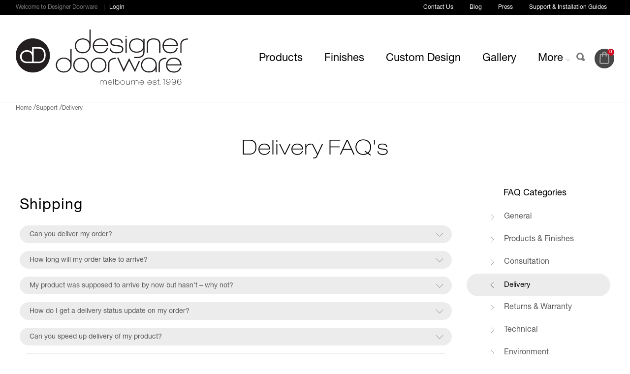

--- FILE ---
content_type: text/html; charset=UTF-8
request_url: https://www.designerdoorware.com/help/purchasing-and-pricing/shipping
body_size: 1770
content:
<!DOCTYPE html>
<html lang="en">
<head>
    <meta charset="utf-8">
    <meta name="viewport" content="width=device-width, initial-scale=1">
    <title></title>
    <style>
        body {
            font-family: "Arial";
        }
    </style>
    <script type="text/javascript">
    window.awsWafCookieDomainList = [];
    window.gokuProps = {
"key":"AQIDAHjcYu/GjX+QlghicBgQ/7bFaQZ+m5FKCMDnO+vTbNg96AHORHyrirFf2K/f0kCwaCrOAAAAfjB8BgkqhkiG9w0BBwagbzBtAgEAMGgGCSqGSIb3DQEHATAeBglghkgBZQMEAS4wEQQMwHi0GlkbFTIfX6O0AgEQgDufNnFaiC4r97CaZAWpVK7Mj95dkobKE+hvWyDsDQluAGK+kYtTWhXrU6/F0dYZWkNSuMLL36urWk/Qqw==",
          "iv":"CgAFIzNmugAAAnX1",
          "context":"BeUSQ6RfBiCyrn9vMoIPQjsrmEUg1SWif/Tft6/[base64]/44+tb7eUREUkKU0bq/D5mQpLw3J8PXMBKx0H6ilyqA=="
};
    </script>
    <script src="https://1c7ebe8f2465.3d54e4e6.us-east-1.token.awswaf.com/1c7ebe8f2465/5b8e252d10e3/f8cef2a3e9ac/challenge.js"></script>
</head>
<body>
    <div id="challenge-container"></div>
    <script type="text/javascript">
        AwsWafIntegration.saveReferrer();
        AwsWafIntegration.checkForceRefresh().then((forceRefresh) => {
            if (forceRefresh) {
                AwsWafIntegration.forceRefreshToken().then(() => {
                    window.location.reload(true);
                });
            } else {
                AwsWafIntegration.getToken().then(() => {
                    window.location.reload(true);
                });
            }
        });
    </script>
    <noscript>
        <h1>JavaScript is disabled</h1>
        In order to continue, we need to verify that you're not a robot.
        This requires JavaScript. Enable JavaScript and then reload the page.
    </noscript>
</body>
</html>

--- FILE ---
content_type: text/html; charset=UTF-8
request_url: https://www.designerdoorware.com/help/purchasing-and-pricing/shipping
body_size: 30934
content:
<!DOCTYPE html>
<html lang="en">
<head>

    <meta charset="UTF-8">
    <meta name="viewport" content="width=device-width, user-scalable=no, initial-scale=1.0, maximum-scale=1.0, minimum-scale=1.0, user-scalable=no, initial-scale=1.0">
    <meta http-equiv="X-UA-Compatible" content="ie=edge">
    <meta name="test" content="test">
    <!-- Google Tag Manager -->

    <script>(function(w,d,s,l,i){w[l]=w[l]||[];w[l].push({'gtm.start':
        new Date().getTime(),event:'gtm.js'});var f=d.getElementsByTagName(s)[0],
        j=d.createElement(s),dl=l!='dataLayer'?'&l='+l:'';j.async=true;j.src=
        'https://www.googletagmanager.com/gtm.js?id='+i+dl;f.parentNode.insertBefore(j,f);
        })(window,document,'script','dataLayer','GTM-W4GRTTC');
    </script>

    
    <!-- End Google Tag Manager -->

    
    
                                                                                                                                                                                                                                                                                                                                                                                                                                                                                                                                                                                                                    

    <title>Shipping</title><link rel="canonical" href="https://www.designerdoorware.com/help/purchasing-and-pricing/shipping" /><meta name="robots" content="index,follow" /><meta property="og:locale" content="en_US" /><meta property="og:type" content="website" /><meta property="og:title" content="Shipping" /><meta property="og:url" content="https://www.designerdoorware.com/help/purchasing-and-pricing/shipping" /><meta property="og:site_name" content="Designer Doorware (US)" /><meta name="twitter:title" content="Shipping" />

    <link rel="shortcut icon" href="https://www.designerdoorware.com/favicon.ico" type="image/x-icon" />
    <meta name="msapplication-TileColor" content="#FFFFFF" />
    <meta http-equiv="x-dns-prefetch-control" content="on" />
    <link rel="alternate" href="https://www.designerdoorware.com/help/purchasing-and-pricing/shipping" hreflang="en-us" />

    <!-- Stylesheets -->

    <link href="https://fonts.googleapis.com/css?family=Open+Sans:300,400,700" rel="stylesheet">

    <link href="https://www.designerdoorware.com/stylesheets/dist/all.css?v=db8456e" rel="stylesheet" type="text/css" />

    

    
    <!-- Theme Color -->
    <meta name="theme-color" content="#ffffff" />

    <script type="text/javascript">
    window.mobilecheck = function() {
      var check = false;
      (function(a){if(/(android|bb\d+|meego).+mobile|avantgo|bada\/|blackberry|blazer|compal|elaine|fennec|hiptop|iemobile|ip(hone|od)|iris|kindle|lge |maemo|midp|mmp|mobile.+firefox|netfront|opera m(ob|in)i|palm( os)?|phone|p(ixi|re)\/|plucker|pocket|psp|series(4|6)0|symbian|treo|up\.(browser|link)|vodafone|wap|windows ce|xda|xiino/i.test(a)||/1207|6310|6590|3gso|4thp|50[1-6]i|770s|802s|a wa|abac|ac(er|oo|s\-)|ai(ko|rn)|al(av|ca|co)|amoi|an(ex|ny|yw)|aptu|ar(ch|go)|as(te|us)|attw|au(di|\-m|r |s )|avan|be(ck|ll|nq)|bi(lb|rd)|bl(ac|az)|br(e|v)w|bumb|bw\-(n|u)|c55\/|capi|ccwa|cdm\-|cell|chtm|cldc|cmd\-|co(mp|nd)|craw|da(it|ll|ng)|dbte|dc\-s|devi|dica|dmob|do(c|p)o|ds(12|\-d)|el(49|ai)|em(l2|ul)|er(ic|k0)|esl8|ez([4-7]0|os|wa|ze)|fetc|fly(\-|_)|g1 u|g560|gene|gf\-5|g\-mo|go(\.w|od)|gr(ad|un)|haie|hcit|hd\-(m|p|t)|hei\-|hi(pt|ta)|hp( i|ip)|hs\-c|ht(c(\-| |_|a|g|p|s|t)|tp)|hu(aw|tc)|i\-(20|go|ma)|i230|iac( |\-|\/)|ibro|idea|ig01|ikom|im1k|inno|ipaq|iris|ja(t|v)a|jbro|jemu|jigs|kddi|keji|kgt( |\/)|klon|kpt |kwc\-|kyo(c|k)|le(no|xi)|lg( g|\/(k|l|u)|50|54|\-[a-w])|libw|lynx|m1\-w|m3ga|m50\/|ma(te|ui|xo)|mc(01|21|ca)|m\-cr|me(rc|ri)|mi(o8|oa|ts)|mmef|mo(01|02|bi|de|do|t(\-| |o|v)|zz)|mt(50|p1|v )|mwbp|mywa|n10[0-2]|n20[2-3]|n30(0|2)|n50(0|2|5)|n7(0(0|1)|10)|ne((c|m)\-|on|tf|wf|wg|wt)|nok(6|i)|nzph|o2im|op(ti|wv)|oran|owg1|p800|pan(a|d|t)|pdxg|pg(13|\-([1-8]|c))|phil|pire|pl(ay|uc)|pn\-2|po(ck|rt|se)|prox|psio|pt\-g|qa\-a|qc(07|12|21|32|60|\-[2-7]|i\-)|qtek|r380|r600|raks|rim9|ro(ve|zo)|s55\/|sa(ge|ma|mm|ms|ny|va)|sc(01|h\-|oo|p\-)|sdk\/|se(c(\-|0|1)|47|mc|nd|ri)|sgh\-|shar|sie(\-|m)|sk\-0|sl(45|id)|sm(al|ar|b3|it|t5)|so(ft|ny)|sp(01|h\-|v\-|v )|sy(01|mb)|t2(18|50)|t6(00|10|18)|ta(gt|lk)|tcl\-|tdg\-|tel(i|m)|tim\-|t\-mo|to(pl|sh)|ts(70|m\-|m3|m5)|tx\-9|up(\.b|g1|si)|utst|v400|v750|veri|vi(rg|te)|vk(40|5[0-3]|\-v)|vm40|voda|vulc|vx(52|53|60|61|70|80|81|83|85|98)|w3c(\-| )|webc|whit|wi(g |nc|nw)|wmlb|wonu|x700|yas\-|your|zeto|zte\-/i.test(a.substr(0,4))) check = true;})(navigator.userAgent||navigator.vendor||window.opera);
      return check;
    };
    var mobileDetected = window.mobilecheck();
    </script>

<style>
    @media screen and (min-width: 1301px) and (max-width: 10000px){
    .logo{
        width: 320px;
    }
    .main-navigation {
    padding-top: 27px;
    padding-bottom: 27px;
    }
    }
    @media screen and (min-width: 768px) and (max-width: 1200px){
    .main-navigation .logo img {
     width: 40%;
    }
}
    @media screen and (min-width: 1201px) and (max-width: 1300px){
    .logo{
        width: 350px;
    }
    }
    @media screen and (min-width: 470px) and (max-width: 767px){
     .logo img.mobile {
        max-width: 300px!important;
    }
    }
    </style>
</head>

<body class="help-index article user-logged-in">
<!-- Google Tag Manager (noscript) -->

<noscript>
    <iframe src="https://www.googletagmanager.com/ns.html?id=GTM-W4GRTTC"
                  height="0" width="0" style="display:none;visibility:hidden">
    </iframe>
</noscript>
<!-- End Google Tag Manager (noscript) -->


<div style="display: none;">
    <svg xmlns="http://www.w3.org/2000/svg" version="1.1" xmlns:xlink="http://www.w3.org/1999/xlink">

        <symbol id="star" viewBox="0 0 16 14">
            <g transform="translate(-1023.000000, -38.000000)">
                <g transform="translate(737.000000, 24.000000)">
                    <g transform="translate(220.000000, 14.000000)">
                        <polygon points="73.952608 0 76.1752065 3.93113399 80.6209568 4.81880476 77.5488486 8.13605596 78.0738747 12.6157986 73.952608 10.7348376 69.8313432 12.6157986 70.3563693 8.13605596 67.2842593 4.81880476 71.7300095 3.93113399"></polygon>
                    </g>
                </g>
            </g>
        </symbol>

        <symbol id="down-arrow" viewBox="0 0 10 5">
            <g stroke-width="1" fill="none" fill-rule="evenodd" stroke-linecap="round" stroke-linejoin="round">
                <g transform="translate(-921.000000, -118.000000)">
                    <polyline transform="translate(925.940612, 118.940612) rotate(-225.000000) translate(-925.940612, -118.940612) " points="923.154771 116.153586 928.726453 116.153586 928.726453 121.727637"></polyline>
                </g>
            </g>
        </symbol>

        <symbol id="filter-icon" viewBox="0 0 18 17">
            <path d="M3.6,2.7368164 L3.6,0.75 C3.6,0.404822025 3.31218306,0.125 2.95714286,0.125 C2.60210265,0.125 2.31428571,0.404822025 2.31428571,0.75 L2.31428571,2.7932129 M2.31428571,7.04077148 L2.31428571,16.25 L2.31428571,16.25 C2.31428571,16.595178 2.60210265,16.875 2.95714286,16.875 C3.31218306,16.875 3.6,16.595178 3.6,16.25 L3.6,7.02368165" fill="#222222"></path>
            <path d="M5.90259741,4.8671875 C5.90259741,3.3180646 4.60989712,2.0625 3.01558441,2.0625 C1.42127169,2.0625 0.128571429,3.3180646 0.128571429,4.8671875 C0.128571429,6.4163104 1.42127169,7.671875 3.01558441,7.671875 C4.60989712,7.671875 5.90259741,6.4163104 5.90259741,4.8671875 Z M1.41428571,4.8671875 C1.41428571,4.00869407 2.13107104,3.3125 3.01558441,3.3125 C3.9000978,3.3125 4.61688313,4.00869407 4.61688313,4.8671875 C4.61688313,5.72568092 3.9000978,6.421875 3.01558441,6.421875 C2.13107104,6.421875 1.41428571,5.72568092 1.41428571,4.8671875 Z" fill="#EB8B39"></path>
            <path d="M15.6857143,2.7368164 L15.6857143,0.75 C15.6857143,0.404822025 15.3978973,0.125 15.0428571,0.125 C14.6878169,0.125 14.4,0.404822025 14.4,0.75 L14.4,2.7932129 M14.4,7.04077148 L14.4,16.25 L14.4,16.25 C14.4,16.595178 14.6878169,16.875 15.0428571,16.875 C15.3978973,16.875 15.6857143,16.595178 15.6857143,16.25 L15.6857143,7.02368165" fill="#222222"></path>
            <path d="M17.9883117,4.8671875 C17.9883117,3.3180646 16.6956114,2.0625 15.1012987,2.0625 C13.506986,2.0625 12.2142857,3.3180646 12.2142857,4.8671875 C12.2142857,6.4163104 13.506986,7.671875 15.1012987,7.671875 C16.6956114,7.671875 17.9883117,6.4163104 17.9883117,4.8671875 Z M13.5,4.8671875 C13.5,4.00869407 14.2167853,3.3125 15.1012987,3.3125 C15.9858121,3.3125 16.7025974,4.00869407 16.7025974,4.8671875 C16.7025974,5.72568092 15.9858121,6.421875 15.1012987,6.421875 C14.2167853,6.421875 13.5,5.72568092 13.5,4.8671875 Z" fill="#EB8B39"></path>
            <path d="M9.77142857,2.7368164 L9.77142857,0.75 C9.77142857,0.404822025 9.48361163,0.125 9.12857143,0.125 C8.77353123,0.125 8.48571429,0.404822025 8.48571429,0.75 L8.48571429,2.7932129 M8.48571429,7.04077148 L8.48571429,16.25 L8.48571429,16.25 C8.48571429,16.595178 8.77353123,16.875 9.12857143,16.875 C9.48361163,16.875 9.77142857,16.595178 9.77142857,16.25 L9.77142857,7.02368165" transform="translate(9.128571, 8.500000) rotate(-180.000000) translate(-9.128571, -8.500000)"></path>
            <path d="M11.9571427,12.1328125 C11.9571427,10.5836896 10.6644425,9.328125 9.07012975,9.328125 C7.47581703,9.328125 6.18311674,10.5836896 6.18311674,12.1328125 C6.18311674,13.6819354 7.47581703,14.9375 9.07012975,14.9375 C10.6644425,14.9375 11.9571427,13.6819354 11.9571427,12.1328125 Z M7.46883103,12.1328125 C7.46883103,11.2743191 8.18561636,10.578125 9.07012975,10.578125 C9.95464311,10.578125 10.6714284,11.2743191 10.6714284,12.1328125 C10.6714284,12.9913059 9.95464311,13.6875 9.07012975,13.6875 C8.18561636,13.6875 7.46883103,12.9913059 7.46883103,12.1328125 Z" fill="#EB8B39" transform="translate(9.070130, 12.132812) rotate(-180.000000) translate(-9.070130, -12.132812)"></path>
        </symbol>

        <symbol id="cart-icon" viewBox="0 0 27 22">
          <g transform="translate(-2.000000, -2.000000)">
            <path class="cart" d="M3.05173448,4.58823529 C3.01709773,4.58631936 2.98239038,4.58631936 2.94775364,4.58823529 C2.59108087,4.60787401 2.27138672,4.82787936 2.10912127,5.1653607 C1.94685583,5.50284203 1.96667703,5.9065155 2.16111691,6.22429043 C2.35555678,6.54206535 2.69506816,6.7256525 3.05173448,6.70588235 L5.53687652,6.70588235 L7.33574504,18.0661765 C7.43505855,18.6926824 7.74812007,19.2848294 8.20918408,19.6433824 C8.6702481,20.0019706 9.2037816,20.1176471 9.70650816,20.1176471 L23.0160555,20.1176471 C23.376047,20.1230455 23.7108922,19.9224239 23.8923732,19.5926037 C24.0738541,19.2627836 24.0738541,18.8548635 23.8923732,18.5250433 C23.7108922,18.1952231 23.376047,17.9946015 23.0160555,18 L9.70650816,18 C9.49331084,18 9.40420542,17.9494235 9.38416756,17.9338235 C9.37708688,17.9281765 9.36176759,17.8670647 9.35297331,17.8566176 L24.1598448,15.5183824 C24.5504549,15.4540457 24.8684896,15.1513006 24.9708953,14.7463235 L26.5231685,5.75842277 L26.5231685,5.75842277 C26.6171605,5.21419492 26.2521721,4.69681554 25.7079443,4.60282359 C25.651735,4.59311586 25.5947982,4.58823529 25.5377568,4.58823529 L3.05173448,4.58823529 Z M11.0374629,21.1764706 C10.3023969,21.1764706 9.70650816,21.8085392 9.70650816,22.5882353 C9.70650816,23.3679314 10.3023969,24 11.0374629,24 C11.7725289,24 12.3684176,23.3679314 12.3684176,22.5882353 C12.3684176,21.8085392 11.7725289,21.1764706 11.0374629,21.1764706 Z M20.0214074,21.1764706 C19.2863414,21.1764706 18.6904526,21.8085392 18.6904526,22.5882353 C18.6904526,23.3679314 19.2863414,24 20.0214074,24 C20.7564734,24 21.3523621,23.3679314 21.3523621,22.5882353 C21.3523621,21.8085392 20.7564734,21.1764706 20.0214074,21.1764706 Z" stroke-width="0"></path>
            <circle fill="currentColor" cx="25" cy="6" r="4" stroke-width="2"></circle>
          </g>
        </symbol>

        <symbol id="cart-icon-empty" viewBox="0 0 27 22">
          <g transform="translate(-2.000000, -2.000000)">
            <path class="cart" d="M3.05173448,4.58823529 C3.01709773,4.58631936 2.98239038,4.58631936 2.94775364,4.58823529 C2.59108087,4.60787401 2.27138672,4.82787936 2.10912127,5.1653607 C1.94685583,5.50284203 1.96667703,5.9065155 2.16111691,6.22429043 C2.35555678,6.54206535 2.69506816,6.7256525 3.05173448,6.70588235 L5.53687652,6.70588235 L7.33574504,18.0661765 C7.43505855,18.6926824 7.74812007,19.2848294 8.20918408,19.6433824 C8.6702481,20.0019706 9.2037816,20.1176471 9.70650816,20.1176471 L23.0160555,20.1176471 C23.376047,20.1230455 23.7108922,19.9224239 23.8923732,19.5926037 C24.0738541,19.2627836 24.0738541,18.8548635 23.8923732,18.5250433 C23.7108922,18.1952231 23.376047,17.9946015 23.0160555,18 L9.70650816,18 C9.49331084,18 9.40420542,17.9494235 9.38416756,17.9338235 C9.37708688,17.9281765 9.36176759,17.8670647 9.35297331,17.8566176 L24.1598448,15.5183824 C24.5504549,15.4540457 24.8684896,15.1513006 24.9708953,14.7463235 L26.5231685,5.75842277 L26.5231685,5.75842277 C26.6171605,5.21419492 26.2521721,4.69681554 25.7079443,4.60282359 C25.651735,4.59311586 25.5947982,4.58823529 25.5377568,4.58823529 L3.05173448,4.58823529 Z M11.0374629,21.1764706 C10.3023969,21.1764706 9.70650816,21.8085392 9.70650816,22.5882353 C9.70650816,23.3679314 10.3023969,24 11.0374629,24 C11.7725289,24 12.3684176,23.3679314 12.3684176,22.5882353 C12.3684176,21.8085392 11.7725289,21.1764706 11.0374629,21.1764706 Z M20.0214074,21.1764706 C19.2863414,21.1764706 18.6904526,21.8085392 18.6904526,22.5882353 C18.6904526,23.3679314 19.2863414,24 20.0214074,24 C20.7564734,24 21.3523621,23.3679314 21.3523621,22.5882353 C21.3523621,21.8085392 20.7564734,21.1764706 20.0214074,21.1764706 Z" stroke-width="0"></path>
          </g>
        </symbol>

        <symbol id="cart-icon-empty" viewBox="0 0 27 22">
          <g transform="translate(-2.000000, -2.000000)">
            <path class="cart" d="M3.05173448,4.58823529 C3.01709773,4.58631936 2.98239038,4.58631936 2.94775364,4.58823529 C2.59108087,4.60787401 2.27138672,4.82787936 2.10912127,5.1653607 C1.94685583,5.50284203 1.96667703,5.9065155 2.16111691,6.22429043 C2.35555678,6.54206535 2.69506816,6.7256525 3.05173448,6.70588235 L5.53687652,6.70588235 L7.33574504,18.0661765 C7.43505855,18.6926824 7.74812007,19.2848294 8.20918408,19.6433824 C8.6702481,20.0019706 9.2037816,20.1176471 9.70650816,20.1176471 L23.0160555,20.1176471 C23.376047,20.1230455 23.7108922,19.9224239 23.8923732,19.5926037 C24.0738541,19.2627836 24.0738541,18.8548635 23.8923732,18.5250433 C23.7108922,18.1952231 23.376047,17.9946015 23.0160555,18 L9.70650816,18 C9.49331084,18 9.40420542,17.9494235 9.38416756,17.9338235 C9.37708688,17.9281765 9.36176759,17.8670647 9.35297331,17.8566176 L24.1598448,15.5183824 C24.5504549,15.4540457 24.8684896,15.1513006 24.9708953,14.7463235 L26.5231685,5.75842277 L26.5231685,5.75842277 C26.6171605,5.21419492 26.2521721,4.69681554 25.7079443,4.60282359 C25.651735,4.59311586 25.5947982,4.58823529 25.5377568,4.58823529 L3.05173448,4.58823529 Z M11.0374629,21.1764706 C10.3023969,21.1764706 9.70650816,21.8085392 9.70650816,22.5882353 C9.70650816,23.3679314 10.3023969,24 11.0374629,24 C11.7725289,24 12.3684176,23.3679314 12.3684176,22.5882353 C12.3684176,21.8085392 11.7725289,21.1764706 11.0374629,21.1764706 Z M20.0214074,21.1764706 C19.2863414,21.1764706 18.6904526,21.8085392 18.6904526,22.5882353 C18.6904526,23.3679314 19.2863414,24 20.0214074,24 C20.7564734,24 21.3523621,23.3679314 21.3523621,22.5882353 C21.3523621,21.8085392 20.7564734,21.1764706 20.0214074,21.1764706 Z" stroke-width="0"></path>
          </g>
        </symbol>

        <symbol id="search-icon" viewBox="0 0 17 17">
            <g transform="translate(-21.000000, -61.000000)">
                <g transform="translate(30.606602, 70.606602) rotate(-45.000000) translate(-30.606602, -70.606602) translate(24.606602, 61.606602)">
                    <path d="M8,12 L8,15.9914698 C8,17.1007504 7.11227036,18 6,18 C4.8954305,18 4,17.0980496 4,15.9914698 L4,12 L8,12 Z"></path>
                    <circle fill="none" stroke-width="3" cx="6" cy="6" r="6"></circle>
                </g>
            </g>
        </symbol>

        <symbol id="hamburger-icon" viewBox="0 0 16 16">
            <rect x="0" y="0" width="16" height="4"></rect>
            <rect x="0" y="6" width="14" height="4"></rect>
            <rect x="0" y="12" width="10" height="4"></rect>
        </symbol>

        <symbol id="right-arrow" viewBox="0 0 13 21">
            <g stroke-width="1" ill-rule="evenodd" stroke-linecap="round" stroke-linejoin="round">
                <g transform="translate(-1024.000000, -188.000000)">
                    <g transform="translate(737.000000, 24.000000)">
                        <polyline transform="translate(288.485912, 174.485912) scale(-1, 1) rotate(-135.000000) translate(-288.485912, -174.485912) " points="281.072828 167.069677 295.898996 167.069677 295.898996 181.902147"></polyline>
                    </g>
                </g>
            </g>
        </symbol>

        <symbol id="close-icon" viewBox="0 0 16 16">
            <g transform="translate(-11.000000, -52.000000)">
                <g transform="translate(19.020815, 60.020815) rotate(-315.000000) translate(-19.020815, -60.020815) translate(10.520815, 51.520815)">
                    <rect x="0.292893219" y="6.29289322" width="16" height="4"></rect>
                    <rect transform="translate(8.333387, 8.702527) rotate(-270.000000) translate(-8.333387, -8.702527) " x="0.33338657" y="6.70252719" width="16" height="4"></rect>
                </g>
            </g>
        </symbol>

        <symbol id="instagram-icon" viewBox="0 0 30 30">
            <path d="M23.6,7.7c-0.8,0-1.5-0.7-1.5-1.5s0.7-1.5,1.5-1.5S25,5.5,25,6.3S24.4,7.7,23.6,7.7"/>
            <path d="M15,23.6c-4.7,0-8.6-3.8-8.6-8.6s3.8-8.6,8.6-8.6s8.6,3.8,8.6,8.6S19.7,23.6,15,23.6z M15,8.9c-3.3,0-6.1,2.7-6.1,6.1
	s2.7,6.1,6.1,6.1s6.1-2.7,6.1-6.1S18.3,8.9,15,8.9z"/>
            <path d="M24.4,2.5c1.7,0,3.1,1.4,3.1,3.1v18.7c0,1.7-1.4,3.1-3.1,3.1H5.6c-1.7,0-3.1-1.4-3.1-3.1V5.6c0-1.7,1.4-3.1,3.1-3.1H24.4
		 M24.4,0H5.6C2.5,0,0,2.5,0,5.6v18.7C0,27.5,2.5,30,5.6,30h18.7c3.1,0,5.6-2.5,5.6-5.6V5.6C30,2.5,27.5,0,24.4,0L24.4,0z"/>
        </symbol>

        <symbol id="twitter-icon" viewBox="0 0 30 30">
            <path d="M22.5,11.6l0,0.5c0,4.9-3.7,10.5-10.5,10.5c-2.1,0-4-0.6-5.7-1.7C6.6,21,6.9,21,7.2,21
    		c1.7,0,3.3-0.6,4.6-1.6c-1.6,0-3-1.1-3.4-2.6c0.2,0,0.5,0.1,0.7,0.1c0.3,0,0.7,0,1-0.1c-1.7-0.3-3-1.8-3-3.6v0
    		c0.5,0.3,1.1,0.4,1.7,0.5c-1-0.7-1.6-1.8-1.6-3.1c0-0.7,0.2-1.3,0.5-1.9c1.8,2.2,4.5,3.7,7.6,3.9c-0.1-0.3-0.1-0.6-0.1-0.8
    		c0-2,1.6-3.7,3.7-3.7c1.1,0,2,0.5,2.7,1.2c0.8-0.2,1.6-0.5,2.3-0.9c-0.3,0.9-0.9,1.6-1.6,2c0.7-0.1,1.5-0.3,2.1-0.6
    		C23.8,10.5,23.2,11.1,22.5,11.6z M24.4,0H5.6C2.5,0,0,2.5,0,5.6v18.7C0,27.5,2.5,30,5.6,30h18.7c3.1,0,5.6-2.5,5.6-5.6V5.6
    		C30,2.5,27.5,0,24.4,0L24.4,0z"/>
        </symbol>

        <symbol id="facebook-icon" viewBox="0 0 30 30">
            <path d="M24.4,0H5.6C2.5,0,0,2.5,0,5.6v18.7C0,27.5,2.5,30,5.6,30h18.7c3.1,0,5.6-2.5,5.6-5.6V5.6C30,2.5,27.5,0,24.4,0z M18.9,9.5
    	c0,0-1.3,0-1.9,0c-0.7,0-0.8,0.3-0.8,0.9c0,0.6,0,1.6,0,1.6h2.6l-0.3,2.9h-2.4v8.6h-3.4V15h-1.8V12h1.8c0,0,0-0.4,0-2.3
    	c0-2.2,1.1-3.3,3.7-3.3c0.4,0,2.4,0,2.4,0V9.5z"/>
        </symbol>

        <symbol id="youtube-icon" viewBox="0 0 30 30">
            <path d="M24.4,0H5.6C2.5,0,0,2.5,0,5.6v18.7C0,27.5,2.5,30,5.6,30h18.7c3.1,0,5.6-2.5,5.6-5.6V5.6C30,2.5,27.5,0,24.4,0z
    		 M25.6,15.8c0,1.7-0.2,3.4-0.2,3.4s-0.2,1.5-0.8,2.1c-0.8,0.8-1.7,0.8-2.1,0.9c-3,0.2-7.4,0.2-7.4,0.2s-5.5-0.1-7.2-0.2
    		c-0.5-0.1-1.5-0.1-2.3-0.9c-0.6-0.6-0.8-2.1-0.8-2.1s-0.2-1.7-0.2-3.4v-1.6c0-1.7,0.2-3.4,0.2-3.4s0.2-1.5,0.8-2.1
    		c0.8-0.8,1.7-0.8,2.1-0.9c3-0.2,7.4-0.2,7.4-0.2h0c0,0,4.4,0,7.4,0.2c0.4,0,1.3,0.1,2.1,0.9c0.6,0.6,0.8,2.1,0.8,2.1
    		s0.2,1.7,0.2,3.4V15.8z"/>
            <polygon points="13.1,18 13.1,12 18.8,15 	"/>
        </symbol>

        <symbol id="vertical-logo" viewBox="0 0 57.4 238">
            <polyline fill="#eb8a39" points="0,0 57.4,0 57.4,225.5 53.4,238 4,238 0,225.5 0,0 "/>
            <path fill="#fff" d="M33.6,183.3c0,0-8.4-0.4-8.4,7.7v7.8c0,0,0.1,1-1.2,1c0,0-1.1,0.1-1.1-1v-18c0,0,0-0.3,0.4-0.4h17.5
      	c0,0,0.4,0,0.4-0.3v-6.8c-0.1-0.3-0.4-0.3-0.4-0.3H23.4c0,0-0.5,0-0.5-0.3V166c0,0,0-1.7-1.4-2.7l-5.3-2.7v39.1c0,0-0.2,7.9,7.9,7.9
      	c0,0,8.4,0.3,8.4-7.9v-7.6c0,0-0.1-1.2,0.8-1.2c0,0,1.3-0.3,1.3,1.1v14.9c0,0.4,0.3,0.3,0.3,0.3H41c0,0,0.3,0,0.3-0.3v-16
      	C41.3,190.9,41.9,183.6,33.6,183.3"/>
            <path fill="#fff" d="M33.7,96.9H16.5c-0.4,0-0.4,0.3-0.4,0.3v6.4c0,0.4,0.4,0.3,0.4,0.3h20.6c0,0,4.2-0.1,4.2-4.8V86.3
      	c0,0,0-0.4-0.4-0.4h-5.4c-0.4,0-0.4,0.3-0.4,0.3v9.6C35.1,95.9,35.1,96.9,33.7,96.9"/>
            <path fill="#fff" d="M16.5,83.7h21.3c0,0,3.4-0.1,3.5-3.1V63c0-0.4-0.4-0.4-0.4-0.4l-5.4,0C35,62.6,35,63,35,63v12.5
      	c0,0.3-0.4,0.3-0.4,0.3H32c0,0-0.4,0-0.4-0.3V64.1c0-0.4-0.4-0.4-0.4-0.4h-5.1c-0.4,0-0.4,0.3-0.4,0.3v11.5c0,0.3-0.4,0.3-0.4,0.3
      	h-2.6c0,0-0.3,0-0.3-0.3V62.1c0,0,0-0.2,0.2-0.3l9.9-6.5c0,0,0.9-0.7,2.3-0.7h6.2c0,0,0.4,0,0.4-0.4V48c0-0.4-0.4-0.3-0.4-0.3h-6
      	c0,0-1.3,0.1-2.7-0.9L16.4,36.4c-0.2-0.1-0.3,0.1-0.3,0.1v7.2c0,0.4,0.3,0.6,0.3,0.6L27,51c0.2,0.2,0,0.3,0,0.3l-10.7,6.6
      	c-0.2,0.1-0.2,0.3-0.2,0.3v25.2C16.1,83.7,16.5,83.7,16.5,83.7"/>
            <path fill="#fff" d="M31,114.4L19.2,122c-2.6,1.6-3.1,4.2-3.1,5.2v5.9h24.8c0,0,0.4,0,0.4-0.3v-6.3c0,0,0-0.3-0.4-0.3H27.1
      	c0,0-0.1,0-0.2-0.1c0,0-0.1-0.1,0.1-0.2l10.8-7c3.7-2.7,3.5-5.9,3.5-5.9V107H16.6c-0.5,0-0.5,0.4-0.5,0.4v6.3c0,0.3,0.5,0.3,0.5,0.3
      	h14.3c0.2,0,0.2,0.1,0.2,0.1C31.1,114.3,31,114.4,31,114.4"/>
            <path fill="#fff" d="M31.5,148.2v9.3c-4.7-2.4-9.3-4.6-9.3-4.6S26.8,150.5,31.5,148.2z M19,158.8c7.6,4,22.3,11.5,22.3,11.5v-8
      	c-0.6-0.3-2-1-3.9-2v-7.9c0-1.3-0.4-2.5-2-3.3c-0.9-0.5-2-1-2.8-1.4c3.9-2,7.7-3.9,8.8-4.4c0-3.7,0-3.1,0-8c0,0-15.2,7.7-22.3,11.5
      	c-2.4,1.6-3,3.8-2.9,6C16.1,155,16.6,157.1,19,158.8L19,158.8z"/>
            <path fill="#fff" d="M38.7,38.6c1.1,0,2.1,1,2.1,2.3c0,1.3-0.9,2.3-2.1,2.3c-1.1,0-2.1-1-2.1-2.3C36.6,39.7,37.6,38.6,38.7,38.6z
      	 M38.7,43.7c1.3,0,2.4-1.2,2.4-2.7c0-1.5-1.1-2.7-2.4-2.7c-1.3,0-2.4,1.2-2.4,2.7C36.3,42.4,37.3,43.7,38.7,43.7L38.7,43.7z"/>
            <path fill="#fff" d="M38.5,41.7h-1v-0.9c0-0.2,0-0.3,0.1-0.4c0.1-0.1,0.2-0.1,0.3-0.1c0.1,0,0.2,0,0.3,0.1c0.1,0.1,0.1,0.1,0.2,0.2
      	c0,0.1,0.1,0.2,0.1,0.4V41.7z M40.1,41.7h-1.3v-0.4c0-0.1,0-0.2,0-0.3c0-0.1,0.1-0.1,0.2-0.2c0.1-0.1,0.2-0.2,0.5-0.3l0.6-0.4v-0.4
      	l-0.8,0.5c-0.1,0.1-0.3,0.2-0.4,0.3c-0.1,0.1-0.1,0.1-0.2,0.2c0-0.2-0.1-0.4-0.3-0.6c-0.1-0.1-0.3-0.2-0.5-0.2c-0.2,0-0.3,0-0.4,0.1
      	c-0.1,0.1-0.2,0.2-0.3,0.3c-0.1,0.1-0.1,0.3-0.1,0.6V42h2.9V41.7L40.1,41.7z"/>
        </symbol>

        <symbol id="horizontal-logo" viewBox="0 0 238 57.4">
            <polyline fill="#eb8a39" points="238,0 238,57.4 12.5,57.4 0,53.4 0,4 12.5,0 238,0 "/>
            <path fill="#fff" d="M54.7,33.6c0,0,0.4-8.4-7.7-8.4h-7.8c0,0-1,0.1-1-1.2c0,0-0.1-1.1,1-1.1h18c0,0,0.3,0,0.4,0.4v17.5
      	c0,0,0,0.4,0.3,0.4h6.8c0.3-0.1,0.3-0.4,0.3-0.4V23.4c0,0,0-0.5,0.3-0.5H72c0,0,1.7,0,2.7-1.4l2.7-5.3H38.3c0,0-7.9-0.2-7.9,7.9
      	c0,0-0.3,8.4,7.9,8.4h7.6c0,0,1.2-0.1,1.2,0.8c0,0,0.3,1.3-1.1,1.3H31.1c-0.4,0-0.3,0.3-0.3,0.3V41c0,0,0,0.3,0.3,0.3h16
      	C47.1,41.3,54.4,41.9,54.7,33.6"/>
            <path fill="#fff" d="M141.1,33.7V16.5c0-0.4-0.3-0.4-0.3-0.4h-6.4c-0.4,0-0.3,0.4-0.3,0.4v20.6c0,0,0.1,4.2,4.8,4.2h12.9
      	c0,0,0.4,0,0.4-0.4v-5.4c0-0.4-0.3-0.4-0.3-0.4h-9.6C142.1,35.1,141.1,35.1,141.1,33.7"/>
            <path fill="#fff" d="M154.3,16.5v21.3c0,0,0.1,3.4,3.1,3.5H175c0.4,0,0.4-0.4,0.4-0.4l0-5.4c0-0.4-0.4-0.4-0.4-0.4h-12.5
      	c-0.3,0-0.3-0.4-0.3-0.4V32c0,0,0-0.4,0.3-0.4h11.4c0.4,0,0.4-0.4,0.4-0.4v-5.1c0-0.4-0.3-0.4-0.3-0.4h-11.5c-0.3,0-0.3-0.4-0.3-0.4
      	v-2.6c0,0,0-0.3,0.3-0.3h13.5c0,0,0.2,0,0.3,0.2l6.5,9.9c0,0,0.7,0.9,0.7,2.3v6.2c0,0,0,0.4,0.4,0.4h6.4c0.4,0,0.3-0.4,0.3-0.4v-6
      	c0,0-0.1-1.3,0.9-2.7l10.3-15.9c0.1-0.2-0.1-0.3-0.1-0.3h-7.2c-0.4,0-0.6,0.3-0.6,0.3L187,27c-0.2,0.2-0.3,0-0.3,0l-6.6-10.7
      	c-0.1-0.2-0.3-0.2-0.3-0.2h-25.2C154.3,16.1,154.3,16.5,154.3,16.5"/>
            <path fill="#fff" d="M123.6,31L116,19.2c-1.6-2.6-4.2-3.1-5.2-3.1h-5.9v24.8c0,0,0,0.4,0.3,0.4h6.3c0,0,0.3,0,0.3-0.4V27.1
      	c0,0,0-0.1,0.1-0.2c0,0,0.1-0.1,0.2,0.1l7,10.8c2.7,3.7,5.9,3.5,5.9,3.5h5.9V16.6c0-0.5-0.4-0.5-0.4-0.5h-6.3
      	c-0.3,0-0.3,0.5-0.3,0.5v14.3c0,0.2-0.1,0.2-0.1,0.2C123.7,31.1,123.6,31,123.6,31"/>
            <path fill="#fff" d="M89.8,31.5h-9.3c2.4-4.7,4.6-9.3,4.6-9.3S87.5,26.8,89.8,31.5z M79.2,19c-4,7.6-11.5,22.3-11.5,22.3h8
      	c0.3-0.6,1-2,2-3.9h7.9c1.3,0,2.5-0.4,3.3-2c0.5-0.9,1-2,1.4-2.8c2,3.9,3.9,7.7,4.4,8.8c3.7,0,3.1,0,8,0c0,0-7.7-15.2-11.5-22.3
      	c-1.6-2.4-3.8-3-6-2.9C83,16.1,80.9,16.6,79.2,19L79.2,19z"/>
            <path fill="#fff" d="M199.4,38.7c0,1.1-1,2.1-2.3,2.1c-1.3,0-2.3-0.9-2.3-2.1c0-1.1,1-2.1,2.3-2.1C198.3,36.6,199.4,37.6,199.4,38.7
      	z M194.3,38.7c0,1.3,1.2,2.4,2.7,2.4c1.5,0,2.7-1.1,2.7-2.4c0-1.3-1.2-2.4-2.7-2.4C195.6,36.3,194.3,37.3,194.3,38.7L194.3,38.7z"/>
            <path fill="#fff" d="M196.4,38.5v-1h0.9c0.2,0,0.3,0,0.4,0.1c0.1,0.1,0.2,0.2,0.2,0.3c0,0.1,0,0.2-0.1,0.3c-0.1,0.1-0.1,0.1-0.2,0.2
      	c-0.1,0-0.2,0.1-0.4,0.1H196.4z M196.4,40.1v-1.3h0.4c0.1,0,0.2,0,0.3,0c0.1,0,0.1,0.1,0.2,0.2c0.1,0.1,0.2,0.2,0.3,0.5l0.4,0.6h0.4
      	l-0.5-0.8c-0.1-0.1-0.2-0.3-0.3-0.4c-0.1-0.1-0.1-0.1-0.2-0.2c0.2,0,0.4-0.1,0.6-0.3c0.1-0.1,0.2-0.3,0.2-0.5c0-0.2,0-0.3-0.1-0.4
      	c-0.1-0.1-0.2-0.2-0.3-0.3c-0.1-0.1-0.3-0.1-0.6-0.1H196v2.9H196.4L196.4,40.1z"/>
        </symbol>

        <symbol id="hot-icon" viewBox="0 0 13 14">
            <path fill="#EC1C2B" d="M7.76111669,13.1647957 C9.51867607,11.8607092 9.4046037,10.5312732 9.4046037,9.87782168 C9.4046037,9.11733926 9.17364238,9.22577842 9.02858739,9.61728604 C8.88494072,10.0087937 8.71171972,10.1904645 8.51033271,10.4777578 C8.3089457,10.7650512 7.9625037,10.6875946 8.04981835,10.3749519 C8.1357247,10.0609008 8.22163105,10.2693293 8.36668603,9.79895684 C8.51033271,9.32999268 8.22163105,9.04410762 7.9625037,9.30464326 C7.70337636,9.56658721 7.67521034,9.56658721 7.47241503,9.82712285 C7.27102802,10.0876585 6.92599433,10.1383573 7.15554736,9.69615088 C7.90476337,8.02731445 7.44424902,6.8541999 6.92599433,6.1232918 C6.40633134,5.39238369 6.11903798,5.47124854 6.08946366,5.86275615 C6.06129765,6.25285547 6.08946366,6.22750605 6.32042499,6.90489873 C6.55138632,7.58369971 6.63729267,8.18363584 6.57955234,8.62725059 C6.521812,9.06945703 6.147204,8.86102852 5.94581698,8.54838574 C5.74442997,8.23574297 5.71485566,7.97520732 5.65711532,7.50624316 C5.59937499,7.0358707 5.28250732,6.82744219 5.02337997,7.68791396 C4.90930761,8.06815518 4.97268114,8.49627861 5.04872939,8.87792813 C5.11491952,9.20887881 5.27969072,9.50884688 5.34869745,9.83838926 C5.34869745,9.83838926 5.34869745,9.83838926 5.34869745,9.83838926 C5.36841366,9.93556201 5.4416453,10.0073854 5.45291171,10.108783 C5.46276982,10.1946894 5.47544452,10.3566439 5.45291171,10.4439586 C5.4289706,10.5467646 5.37263857,10.5228234 5.33179784,10.5960551 C5.29799863,10.6594286 5.39094648,10.7988504 5.31912314,10.8608156 C5.2585662,10.9016563 5.19800927,10.900248 5.14026894,10.8537741 C5.13041083,10.8326496 5.11914443,10.8115251 5.10928632,10.7904006 C5.05013769,10.7636429 4.98676415,10.7777259 4.92479892,10.7439267 C4.83607597,10.6960444 4.70228739,10.5270483 4.65158857,10.4439586 C4.5403328,10.2580629 4.50512529,10.0285099 4.38119482,9.86514697 C4.26853075,9.71586709 4.18966591,9.51025518 4.13051728,9.33703418 C4.08404335,9.20465391 3.96433779,9.14128037 3.87420654,9.04129102 C3.77985038,8.93707676 3.74745947,8.80047158 3.59113808,8.93285186 C3.39115937,9.10043965 3.46720761,9.32576777 3.47284081,9.5539125 C3.47565741,9.734175 3.42495859,9.93837861 3.46720761,10.1144162 C3.48833212,10.2017309 3.54325585,10.2087724 3.57283017,10.282004 C3.60381279,10.3580522 3.58409657,10.4678997 3.58268827,10.5467646 C3.58127997,10.614363 3.56156376,10.7073108 3.57705507,10.7720927 C3.59254638,10.8453243 3.64606181,10.8833484 3.67845273,10.9453137 C3.74464286,11.0678358 3.77985038,11.1790916 3.82632431,11.3128802 C3.85308202,11.3903367 3.90378085,11.4621601 3.94180497,11.5339834 C3.9868706,11.6198897 3.9910955,11.7170625 4.03334452,11.8001522 C4.08263505,11.8987333 4.1727663,11.9902729 4.23613984,12.0860373 C4.27275566,12.1437776 4.3516205,12.2339089 4.3473956,12.3085488 C4.44175175,12.3817805 4.50794189,12.5169773 4.59666484,12.604292 C4.66003837,12.6662572 4.705104,12.7451221 4.77551904,12.7986375 C4.85156728,12.8563778 4.94310683,12.9000352 5.02337997,12.9535506 C5.24166659,13.0986056 5.47262792,13.2211277 5.71485566,13.3197088 C5.71485566,13.3197088 5.71485566,13.3197088 5.71485566,13.3197088 C2.68700898,13.26901 0.987189934,10.5045155 0.987189934,9.85247227 C0.987189934,9.200429 0.785802922,7.89634248 0.353454582,7.53159258 C0.00701259003,7.27105693 -0.252114754,6.74857734 0.411194914,7.06122012 C1.07309628,7.37527119 1.33222363,7.74002109 1.47727861,8.05266387 C1.62092529,8.36530664 1.99553329,8.20898525 2.02369931,7.94844961 C2.05327363,7.68791396 1.96595898,7.47948545 2.31240097,6.82744219 C2.65884296,6.17539893 2.3701413,5.44449082 1.96595898,4.97552666 C1.59135097,4.61077676 1.93779296,4.47980479 2.22649462,4.71499102 C2.51378798,4.95017725 3.49396532,5.78389131 3.69676064,6.27961318 C3.75450097,5.83599844 3.78266698,5.47124854 4.30232997,4.35024111 C4.82058466,3.22782539 3.20526366,2.13357568 2.94613632,1.87304004 C2.68700898,1.61109609 2.97571064,1.42942529 3.17850595,1.61109609 C3.37989296,1.7941752 5.71485566,3.41090449 6.08946366,3.74889668 C6.20494433,3.071504 6.521812,2.94194033 5.85850234,1.76882578 C5.19519267,0.59430293 4.79523525,0 5.44727851,0 C5.88666835,0 5.98524941,0.904129102 6.98373466,1.4378751 C8.07939267,2.58704854 7.87659736,4.37559053 7.73295068,5.0543915 C7.5878957,5.73178418 7.87659736,5.75854189 8.22163105,5.36703428 C8.94268105,4.79385586 8.71171972,3.48836104 8.71171972,3.01939688 C8.71171972,2.55043271 8.76946005,2.23778994 9.37502939,2.99404746 C10.1538197,4.3234834 9.54825038,6.90489873 9.43276972,7.32316406 C10.4425214,7.06122012 11.3353841,5.81064902 11.3945327,5.10649863 C11.452273,4.40234824 11.6536601,4.53191191 11.9127874,5.13184805 C12.1719147,6.22750605 11.3649584,7.94844961 10.9607761,8.54838574 C10.558002,9.14832188 11.3649584,9.30464326 11.5959197,8.99200049 C11.5959197,8.99200049 11.5959197,8.99200049 11.5959197,8.99200049 L11.5959197,8.99200049 C11.7620992,8.76667236 11.901521,8.52444463 12.0381262,8.28080859 C12.0930499,8.18222754 12.1395238,8.104771 12.1747313,8.00055674 C12.2662709,7.73016299 12.6422872,7.71889658 12.6958026,8.01323145 C12.721152,8.14702002 12.707069,8.3005248 12.7014358,8.43572168 C12.6943943,8.58077666 12.7296018,8.78638857 12.6662283,8.91736055 C12.6169378,9.0215748 12.5775054,9.13142227 12.5268065,9.23141162 C12.4169591,9.44688164 12.3352776,9.66798486 12.2240219,9.89190469 C12.1789562,9.98203594 12.102908,10.052451 12.0564341,10.1341324 C12.01841,10.2045475 12.0451677,10.352419 11.9310953,10.3214364 C11.9634862,10.4608582 11.7874486,10.5200068 11.7240751,10.6045049 C11.7071755,10.6495705 11.6916842,10.6946361 11.6790095,10.7411101 C11.6438019,10.7777259 11.6057778,10.8129334 11.5649371,10.8467326 C11.5212798,10.886165 11.4860723,10.932639 11.4593145,10.9861544 C11.410024,11.0424864 11.3522837,11.0875521 11.2860935,11.1227596 C11.2677856,11.1776833 11.2522943,11.2340153 11.2410279,11.2903474 C11.2044121,11.3297798 11.1649797,11.3663956 11.1227307,11.3987865 C11.0199247,11.5100423 10.9086689,11.6156648 10.7988215,11.7269206 C10.7255898,11.8001522 10.6509499,11.8719756 10.5777183,11.9466155 C10.543919,11.9860479 10.5087115,12.0226638 10.4720957,12.0592796 C10.4143554,12.0747709 10.356615,12.0916705 10.300283,12.1085701 C10.2326846,12.1606772 10.2087434,12.2550334 10.141145,12.3113654 C10.0777715,12.3634726 9.99327343,12.4536038 9.92285839,12.4986694 C9.86652636,12.5141607 9.81019433,12.5296521 9.7552706,12.5465517 C9.73837099,12.5648596 9.72006308,12.5845758 9.70316347,12.6028837 C9.59894921,12.6775236 9.46797724,12.7690632 9.35672148,12.8268035 C9.26799853,12.8746857 9.16660087,12.9296095 9.07506132,12.9620004 C8.92296484,13.0155158 8.78635966,13.1000139 8.63567148,13.1549376 C8.46667538,13.2183111 8.26247177,13.180287 8.08502587,13.1816953 C7.93715429,13.1816953 7.79069101,13.1816953 7.64281943,13.1816953"></path>
        </symbol>

        <symbol id="cold-icon" viewBox="0 0 12 14">
            <path fill="#0093BB" d="M10.7895455,9.44134545 L9.49136364,8.69170909 L10.5400909,8.41043636 C10.7768182,8.3468 10.955,8.25134545 10.941,8.19534545 L10.7615455,7.52589091 C10.7462727,7.46989091 10.5426364,7.47625455 10.3071818,7.53989091 L8.76845455,7.95098182 C8.62845455,7.98916364 8.50881818,8.0388 8.43754545,8.08334545 L7.707,7.6608 L8.575,7.25861818 C8.659,7.21916364 8.73409091,7.17716364 8.79390909,7.13643636 L8.92881818,7.07916364 C8.93518182,7.06643636 8.93009091,7.04989091 8.91609091,7.02952727 C8.93009091,7.01043636 8.93518182,6.99261818 8.92881818,6.97989091 L8.79390909,6.92261818 C8.73409091,6.88189091 8.659,6.83989091 8.575,6.80043636 L7.707,6.39825455 L8.43754545,5.97570909 C8.50881818,6.02152727 8.62845455,6.06989091 8.76845455,6.10807273 L10.3071818,6.52043636 C10.5426364,6.5828 10.7462727,6.58916364 10.7615455,6.53443636 L10.941,5.86370909 C10.955,5.80898182 10.7768182,5.71225455 10.5400909,5.64861818 L9.49136364,5.36734545 L10.7895455,4.61770909 C11.0122727,4.48916364 11.1662727,4.33898182 11.1331818,4.28043636 L10.731,3.58552727 C10.6979091,3.52825455 10.4904545,3.58552727 10.2677273,3.71407273 L8.96954545,4.46370909 L9.25081818,3.41370909 C9.31318182,3.17825455 9.31954545,2.97461818 9.26481818,2.96061818 L8.59409091,2.78116364 C8.53936364,2.76589091 8.44263636,2.94534545 8.379,3.1808 L7.96663636,4.71952727 C7.92972727,4.85952727 7.91190909,4.9868 7.91572727,5.07207273 L7.18518182,5.49334545 L7.27045455,4.54007273 C7.27809091,4.44843636 7.27936364,4.36189091 7.273,4.29061818 L7.29081818,4.14425455 C7.28318182,4.1328 7.26663636,4.12898182 7.24245455,4.13152727 C7.23227273,4.10861818 7.21954545,4.09589091 7.20554545,4.09461818 L7.08845455,4.18370909 C7.02354545,4.21425455 6.94972727,4.2588 6.87336364,4.31225455 L6.09063636,4.86207273 L6.09063636,4.01825455 C6.16572727,3.9788 6.26754545,3.89989091 6.37063636,3.7968 L7.497,2.67170909 C7.66881818,2.49861818 7.77572727,2.32552727 7.735,2.2848 L7.245,1.7948 C7.20427273,1.75407273 7.03118182,1.86098182 6.85936364,2.03407273 L6.09063636,2.80152727 L6.09063636,1.30225455 C6.09063636,1.04516364 6.03718182,0.836436364 5.96972727,0.836436364 L5.16663636,0.836436364 C5.10045455,0.836436364 5.047,1.04516364 5.047,1.30225455 L5.047,2.80152727 L4.27827273,2.03407273 C4.10518182,1.86098182 3.93336364,1.75407273 3.89263636,1.7948 L3.40136364,2.2848 C3.36063636,2.32552727 3.46754545,2.49861818 3.64063636,2.67170909 L4.767,3.7968 C4.86881818,3.89989091 4.97190909,3.9788 5.047,4.01825455 L5.047,4.86207273 L4.263,4.31225455 C4.18790909,4.2588 4.11281818,4.21425455 4.04790909,4.18370909 L3.93081818,4.09461818 C3.91681818,4.09589091 3.90536364,4.10861818 3.89518182,4.13152727 C3.871,4.12898182 3.85318182,4.1328 3.84554545,4.14425455 L3.86336364,4.29061818 C3.85827273,4.36189091 3.85954545,4.44843636 3.86718182,4.54007273 L3.95245455,5.49334545 L3.22063636,5.07207273 C3.22445455,4.9868 3.20790909,4.85952727 3.16972727,4.71952727 L2.75736364,3.1808 C2.695,2.94534545 2.59827273,2.76589091 2.54227273,2.78116364 L1.87281818,2.96061818 C1.81681818,2.97461818 1.82318182,3.17825455 1.88681818,3.41370909 L2.16809091,4.46370909 L0.869909091,3.71407273 C0.647181818,3.58552727 0.439727273,3.52825455 0.406636364,3.58552727 L0.00445454545,4.28043636 C-0.0286363636,4.33898182 0.125363636,4.48916364 0.348090909,4.61770909 L1.64627273,5.36734545 L0.596272727,5.64861818 C0.360818182,5.71225455 0.181363636,5.80898182 0.196636364,5.86370909 L0.376090909,6.53443636 C0.390090909,6.58916364 0.593727273,6.5828 0.830454545,6.52043636 L2.36790909,6.10807273 C2.50790909,6.06989091 2.62754545,6.02152727 2.69881818,5.97570909 L3.43063636,6.39825455 L2.56263636,6.80170909 C2.47736364,6.83989091 2.40227273,6.88316364 2.34372727,6.92261818 L2.20754545,6.97989091 C2.20245455,6.99261818 2.20754545,7.01043636 2.22154545,7.02952727 C2.20754545,7.04989091 2.20245455,7.06643636 2.20754545,7.07916364 L2.34372727,7.13643636 C2.40227273,7.17716364 2.47863636,7.21916364 2.56263636,7.25861818 L3.43063636,7.66207273 L2.69881818,8.08334545 C2.62754545,8.0388 2.50790909,7.98916364 2.36790909,7.95225455 L0.830454545,7.53989091 C0.593727273,7.47625455 0.390090909,7.46989091 0.376090909,7.52589091 L0.196636364,8.19534545 C0.181363636,8.25134545 0.360818182,8.3468 0.596272727,8.41043636 L1.64627273,8.69170909 L0.348090909,9.44134545 C0.125363636,9.56989091 -0.0286363636,9.72134545 0.00445454545,9.77861818 L0.406636364,10.4735273 C0.439727273,10.5320727 0.647181818,10.4735273 0.869909091,10.3449818 L2.16809091,9.59534545 L1.88681818,10.6453455 C1.82318182,10.8808 1.81681818,11.0844364 1.87281818,11.0997091 L2.54227273,11.2791636 C2.59827273,11.2931636 2.695,11.1137091 2.75736364,10.8782545 L3.16972727,9.3408 C3.20790909,9.2008 3.22445455,9.07225455 3.22063636,8.98825455 L3.95245455,8.56570909 L3.86718182,9.51898182 C3.85954545,9.61189091 3.85827273,9.69716364 3.86336364,9.76970909 L3.84554545,9.9148 C3.85318182,9.92625455 3.871,9.93007273 3.89518182,9.9288 C3.90536364,9.95043636 3.91681818,9.96316364 3.93081818,9.96443636 L4.04918182,9.87661818 C4.11281818,9.8448 4.18790909,9.80152727 4.263,9.74807273 L5.047,9.19698182 L5.047,10.0420727 C4.97190909,10.0802545 4.86881818,10.1591636 4.767,10.2622545 L3.64063636,11.3886182 C3.46754545,11.5604364 3.36063636,11.7335273 3.40136364,11.7742545 L3.89263636,12.2655273 C3.93336364,12.3062545 4.10518182,12.1980727 4.27827273,12.0262545 L5.047,11.2575273 L5.047,12.7568 C5.047,13.0138909 5.10045455,13.2226182 5.16663636,13.2226182 L5.96972727,13.2226182 C6.03718182,13.2226182 6.09063636,13.0138909 6.09063636,12.7568 L6.09063636,11.2575273 L6.85936364,12.0262545 C7.03118182,12.1980727 7.20427273,12.3062545 7.245,12.2655273 L7.735,11.7742545 C7.77572727,11.7335273 7.66881818,11.5604364 7.497,11.3886182 L6.37063636,10.2622545 C6.26754545,10.1604364 6.16572727,10.0802545 6.09063636,10.0420727 L6.09063636,9.19698182 L6.87336364,9.74807273 C6.94972727,9.80152727 7.02354545,9.8448 7.08845455,9.87661818 L7.20554545,9.96443636 C7.21954545,9.96316364 7.23227273,9.95043636 7.24245455,9.9288 C7.26663636,9.93007273 7.28318182,9.92625455 7.29081818,9.9148 L7.273,9.76970909 C7.27936364,9.69716364 7.27809091,9.61189091 7.27045455,9.51898182 L7.18518182,8.56570909 L7.91572727,8.98825455 C7.91190909,9.07225455 7.92972727,9.2008 7.96663636,9.3408 L8.379,10.8782545 C8.44263636,11.1137091 8.53936364,11.2931636 8.59409091,11.2791636 L9.26481818,11.0997091 C9.31954545,11.0844364 9.31318182,10.8808 9.25081818,10.6453455 L8.96954545,9.59534545 L10.2677273,10.3449818 C10.4904545,10.4735273 10.6979091,10.5320727 10.731,10.4735273 L11.1331818,9.77861818 C11.1662727,9.72134545 11.0122727,9.56989091 10.7895455,9.44134545"></path>
        </symbol>

        <symbol id="iced-icon" viewBox="0 0 13 14">
            <path d="M11.7665533,4.613 C11.8687533,3.8794 11.8925533,3.2382 11.8393533,2.653 C11.8323533,2.5816 11.8309533,2.506 11.8281533,2.4262 C11.8225533,2.2036 11.8169533,1.9516 11.6965533,1.7374 C11.5481533,1.4742 11.3549533,1.4448 11.1673533,1.4168 C11.1127533,1.407 11.0567533,1.4 10.9979533,1.3846 C10.8229533,1.3412 10.6521533,1.274 10.4729533,1.2026 C10.2979533,1.1326 10.1173533,1.0612 9.92835332,1.0122 C9.70295332,0.9548 9.47335332,0.9058 9.25075332,0.8596 C9.09955332,0.8274 8.94275332,0.7952 8.79015332,0.7588 C8.06355332,0.5908 7.35515332,0.4116 6.81895332,0.2744 C6.71115332,0.2464 6.60335332,0.2156 6.49975332,0.1862 C6.16655332,0.0896 5.85295332,0 5.50715332,0 C5.36715332,0 5.23415332,0.0154 5.10115332,0.0448 C4.73715332,0.126 4.43055332,0.2814 4.13375332,0.4312 C3.88175332,0.56 3.62135332,0.6916 3.32735332,0.7756 C2.64415332,0.973 1.93155332,1.2446 1.08595332,1.6282 C1.02715332,1.6548 0.954353325,1.68 0.877353325,1.7052 C0.654753325,1.7808 0.401353325,1.8662 0.293553325,2.072 C0.0471533249,2.5382 0.0485533249,3.08 0.0485533249,3.6036 C0.0485533249,3.759 0.0485533249,3.9074 0.0429533249,4.0516 C0.0415533249,4.0824 0.0401533249,4.1132 0.0373533249,4.1454 C0.0359533249,4.1944 0.0331533249,4.2448 0.0303533249,4.2952 C0.00655332489,4.7208 -0.0172466751,5.1618 0.0765533249,5.5874 C0.164753325,5.9878 0.208153325,6.4204 0.208153325,6.909 C0.208153325,7.2212 0.164753325,7.5362 0.124153325,7.8414 C0.0905533249,8.085 0.0555533249,8.337 0.0443533249,8.5862 C0.0401533249,8.673 0.0345533249,8.7626 0.0289533249,8.8536 C-0.00184667511,9.4108 -0.0340466751,9.9862 0.0807533249,10.5182 C0.167553325,10.927 0.474153325,11.0474 0.769553325,11.165 C0.852153325,11.1972 0.937553325,11.2308 1.01875332,11.2714 C1.18115332,11.3512 1.34915332,11.4086 1.51155332,11.4646 C1.56895332,11.4856 1.62915332,11.5052 1.68655332,11.5262 C1.77755332,11.5598 1.86015332,11.6102 1.94695332,11.6634 C2.03235332,11.7138 2.11915332,11.767 2.21855332,11.8062 C2.38095332,11.8706 2.56715332,11.8972 2.74775332,11.9224 C2.84715332,11.9364 2.94235332,11.9504 3.02775332,11.97 C3.24335332,12.0176 3.46035332,12.1072 3.67035332,12.194 C3.74735332,12.2248 3.82015332,12.2556 3.89295332,12.2836 C4.06795332,12.3508 4.25835332,12.3914 4.44315332,12.4306 C4.60975332,12.4656 4.78195332,12.502 4.93875332,12.5594 C5.05215332,12.6 5.15855332,12.656 5.27195332,12.7148 C5.40775332,12.7848 5.54915332,12.859 5.70595332,12.9066 C5.98315332,12.9906 6.30655332,13.0816 6.62575332,13.0816 C6.68175332,13.0816 6.73775332,13.0788 6.79095332,13.0732 C7.33415332,13.0158 7.73175332,12.6756 8.11535332,12.3466 C8.24975332,12.2318 8.37575332,12.124 8.50595332,12.0274 C8.60115332,11.9574 8.70055332,11.886 8.79995332,11.8146 C9.02535332,11.6508 9.25775332,11.4814 9.47615332,11.319 C9.75055332,11.116 10.0305533,10.892 10.2657533,10.6904 C10.3315533,10.6344 10.3973533,10.5812 10.4589533,10.5308 C10.6675533,10.3614 10.8635533,10.2004 11.0427533,9.9638 C11.1099533,9.8756 11.1883533,9.807 11.2723533,9.7356 C11.4235533,9.6068 11.5789533,9.4724 11.6489533,9.2274 C11.7315533,8.9306 11.7455533,8.6492 11.7609533,8.3496 C11.7707533,8.162 11.7833533,7.9702 11.7959533,7.7854 C11.8211533,7.4368 11.8463533,7.0784 11.8463533,6.7186 C11.8463533,6.4372 11.8183533,6.153 11.7917533,5.8786 C11.7511533,5.4614 11.7091533,5.0288 11.7665533,4.613" fill="#A5DEF8"></path>
            <path d="M1.9166,10.598 C1.9628,10.5574 2.0132,10.5182 2.0678,10.4832 C2.3184,10.3208 2.597,10.1934 2.8098,9.9792 C3.1388,9.6516 3.3124,9.2344 3.7016,8.9642 C4.2798,8.561 4.8874,8.1298 5.4418,7.7182 C5.6392,7.5726 5.7442,7.5376 5.7946,7.3038 C5.8814,6.9048 5.8184,6.4064 5.8184,5.9934 C5.8184,5.1492 5.7666,4.305 5.7512,3.4594 C5.74,2.807 5.579,1.9922 5.9416,1.4 C6.0046,1.6002 5.9136,1.7864 5.8884,1.9824 C5.8352,2.387 5.9374,2.8854 5.9374,3.3012 C5.9388,3.766 5.957,4.2308 6.006,4.6942 C6.0578,5.1828 6.0536,5.6434 6.0536,6.1418 C6.0536,6.3672 6.0774,6.5436 6.1012,6.7438 C6.1236,6.9496 6.0368,7.2128 6.153,7.3934 C6.2426,7.5306 6.4904,7.5908 6.6416,7.6342 C7.0154,7.7476 7.3962,7.833 7.7616,7.9842 C7.9926,8.0808 8.1662,8.1774 8.3972,8.2432 C8.7738,8.3496 9.0944,8.4742 9.4556,8.638 C9.611,8.7094 9.7692,8.7808 9.9372,8.799 C10.234,8.8312 10.3838,8.8732 10.6764,8.9824 C10.7408,9.0048 10.8108,9.0076 10.8766,9.0384 C10.9452,9.0692 11.0278,9.1462 11.0908,9.1672 C11.2742,9.2274 11.396,9.2162 11.5626,9.3114 C11.676,9.3744 11.7782,9.4192 11.907,9.4528 C10.864,9.4192 9.9806,8.981 8.9992,8.7122 C8.3664,8.5386 7.756,8.2964 7.1302,8.1004 C6.6024,7.938 6.1978,7.763 5.6476,8.0052 C5.2374,8.1844 4.9182,8.4994 4.5332,8.7178 C3.9508,9.0454 3.5462,9.5942 3.0436,10.0128 C2.6306,10.3558 2.261,10.633 1.7738,10.8584 C1.6366,10.9228 1.5512,11.0614 1.4,11.088 C1.5988,10.9452 1.7374,10.7548 1.9166,10.598" fill="#74D0F5"></path>
            <g fill="#2AC4F3">
                <path d="M12.1303,5.0484 C12.2339,4.3008 12.2591,3.647 12.2045,3.0478 C12.1975,2.9806 12.1961,2.9078 12.1947,2.8322 C12.1877,2.5886 12.1807,2.3114 12.0393,2.0594 C11.8461,1.7178 11.5759,1.6772 11.3771,1.6464 C11.3281,1.6394 11.2763,1.631 11.2259,1.6184 C11.0621,1.5778 10.8969,1.5134 10.7191,1.442 C10.5413,1.3706 10.3551,1.2978 10.1577,1.246 C9.9253,1.1872 9.6943,1.1396 9.4717,1.092 L9.4409,1.085 C9.3009,1.0556 9.1567,1.0248 9.0139,0.9912 C8.3139,0.8302 7.6265,0.6566 7.0483,0.5082 C6.9503,0.483 6.8523,0.455 6.7585,0.4284 L6.7333,0.4214 C6.3875,0.322 6.0613,0.2282 5.6903,0.2282 C5.5363,0.2282 5.3907,0.245 5.2437,0.2772 C4.8573,0.364 4.5409,0.525 4.2343,0.6804 C3.9893,0.8036 3.7373,0.931 3.4587,1.0108 C2.7685,1.211 2.0489,1.484 1.1935,1.8718 C1.1403,1.897 1.0731,1.9194 1.0003,1.9432 C0.7595,2.0258 0.4571,2.1266 0.3143,2.3968 C0.0483,2.9036 0.0483,3.4678 0.0497,4.0138 C0.0497,4.1678 0.0497,4.3134 0.0427,4.4534 L0.0301,4.697 C0.0063,5.1352 -0.0175,5.5874 0.0819,6.0354 C0.1673,6.4246 0.2093,6.8446 0.2093,7.3192 C0.2093,7.6188 0.1659,7.9268 0.1253,8.232 C0.0917,8.477 0.0567,8.7318 0.0441,8.9866 L0.0301,9.254 C-0.0021,9.8224 -0.0357,10.409 0.0847,10.9676 C0.1925,11.4702 0.5775,11.6214 0.8883,11.7446 C0.9653,11.7754 1.0451,11.8062 1.1193,11.844 C1.2929,11.9294 1.4665,11.9896 1.6443,12.0498 C1.6975,12.068 1.7521,12.0876 1.8067,12.1072 C1.8823,12.1352 1.9565,12.18 2.0405,12.2318 C2.1301,12.285 2.2225,12.341 2.3345,12.3858 C2.4871,12.446 2.6551,12.4768 2.8119,12.4992 L2.9085,12.5132 C3.0023,12.5272 3.0919,12.5398 3.1703,12.5566 C3.3691,12.6014 3.5777,12.6868 3.7835,12.7722 L3.8059,12.7806 C3.8759,12.81 3.9431,12.838 4.0089,12.8632 C4.2007,12.9374 4.4065,12.9808 4.5969,13.02 C4.7537,13.0536 4.9175,13.0886 5.0589,13.1404 C5.1625,13.1782 5.2647,13.23 5.3739,13.2874 C5.5167,13.3616 5.6637,13.4386 5.8359,13.4904 C6.1243,13.5786 6.4631,13.6738 6.8089,13.6738 C6.8705,13.6738 6.9321,13.671 6.9923,13.664 C7.5929,13.601 8.0115,13.2412 8.4175,12.894 C8.5407,12.7876 8.6681,12.6784 8.7969,12.5846 L9.1231,12.3466 C9.3191,12.2052 9.5543,12.0344 9.7685,11.8748 C10.0457,11.6676 10.3299,11.4422 10.5679,11.2392 C10.6197,11.1958 10.6687,11.1538 10.7191,11.1146 L10.7569,11.0824 C10.9739,10.9046 11.1783,10.738 11.3715,10.4832 C11.4233,10.4132 11.4933,10.3544 11.5745,10.2844 C11.7299,10.1514 11.9231,9.9862 12.0071,9.6866 C12.0953,9.3716 12.1107,9.079 12.1261,8.7696 C12.1345,8.5848 12.1485,8.3972 12.1611,8.2082 L12.1625,8.1858 C12.1863,7.8428 12.2115,7.4886 12.2115,7.1288 C12.2115,6.8348 12.1821,6.5352 12.1555,6.2706 C12.1163,5.8646 12.0757,5.4432 12.1303,5.0484 M11.5353,4.9672 C11.4709,5.4292 11.5157,5.8856 11.5577,6.3294 C11.5829,6.58 11.6109,6.8642 11.6109,7.1288 C11.6109,7.476 11.5857,7.8274 11.5619,8.1676 C11.5493,8.3552 11.5353,8.547 11.5269,8.7402 C11.5115,9.0244 11.5003,9.2722 11.4289,9.5256 C11.3939,9.6502 11.3099,9.7216 11.1825,9.8308 C11.0901,9.9106 10.9865,9.9988 10.8927,10.1234 C10.7429,10.3208 10.5735,10.4594 10.3761,10.6204 C10.3117,10.6736 10.2459,10.7268 10.1773,10.7856 C9.9477,10.9816 9.6747,11.1986 9.4087,11.3974 C9.1917,11.5584 8.9565,11.7292 8.7353,11.8888 L8.4413,12.103 C8.2971,12.2094 8.1543,12.3312 8.0255,12.4418 C7.8463,12.5958 7.6601,12.7554 7.4837,12.8646 L7.4543,12.8758 C7.3143,12.9276 7.1701,12.9766 7.0847,12.929 C7.0707,12.922 7.0595,12.8688 7.0483,12.803 C7.0413,12.7694 7.0343,12.7344 7.0245,12.6994 C6.9265,12.3438 6.9279,11.9546 6.9293,11.578 L6.9293,11.4352 C6.9293,11.193 6.9489,10.9298 6.9671,10.6932 C6.9937,10.3474 7.0217,9.9904 6.9993,9.6432 C6.9741,9.247 6.9615,8.834 6.9489,8.435 L6.9475,8.3944 C6.9363,8.0332 6.9237,7.6594 6.9041,7.2926 C6.8915,7.0602 6.8887,6.8194 6.8859,6.5884 C6.8803,6.2468 6.8719,5.9822 6.8565,5.7316 C6.8523,5.6476 6.8439,5.565 6.8341,5.4782 C6.8019,5.1632 6.7753,4.9154 6.9671,4.6816 C7.2569,4.3302 7.8281,4.0488 8.2369,3.9382 C8.8501,3.7688 9.4339,3.5392 9.9799,3.3194 C10.3453,3.1724 10.6393,3.0044 10.9025,2.7916 L10.9627,2.7426 C11.0803,2.6474 11.2987,2.4696 11.4471,2.4696 C11.4653,2.4696 11.4793,2.4724 11.4905,2.4752 C11.4933,2.478 11.5199,2.4962 11.5801,2.59 C11.5899,2.674 11.5913,2.765 11.5941,2.8462 C11.5955,2.926 11.5983,3.0156 11.6053,3.101 C11.6557,3.6554 11.6333,4.2658 11.5353,4.9672 M6.4029,9.6796 C6.4225,9.9876 6.3959,10.325 6.3707,10.6554 C6.3511,10.9102 6.3315,11.1748 6.3315,11.4352 C6.3315,11.5346 6.3399,11.648 6.3483,11.7698 C6.3763,12.1618 6.4127,12.6504 6.1649,12.8408 C6.1243,12.8716 6.0991,12.8758 6.0767,12.8758 C6.0389,12.8758 5.9857,12.8604 5.9171,12.8408 L5.8821,12.831 C5.8373,12.8184 5.7897,12.81 5.7407,12.8044 L5.6483,12.7568 C5.5349,12.6966 5.4061,12.6294 5.2647,12.579 C5.0841,12.5132 4.8993,12.474 4.7117,12.4348 C4.5451,12.3998 4.3743,12.3634 4.2259,12.306 C4.1727,12.2864 4.1181,12.264 4.0621,12.2402 L4.0131,12.2206 C3.7877,12.1268 3.5525,12.0302 3.3019,11.9742 C3.2025,11.9518 3.0961,11.9364 2.9897,11.9224 C2.8343,11.9 2.6733,11.8776 2.5557,11.8314 C2.4913,11.8048 2.4241,11.7656 2.3485,11.7194 C2.2533,11.6606 2.1441,11.5948 2.0125,11.5458 L1.8305,11.4828 C1.6737,11.4282 1.5253,11.3778 1.3881,11.3092 C1.2915,11.2616 1.1977,11.2238 1.1067,11.1888 C0.8267,11.0782 0.7119,11.0264 0.6713,10.8416 C0.5691,10.3642 0.5999,9.8168 0.6307,9.2764 L0.6447,9.016 C0.6559,8.7864 0.6867,8.554 0.7203,8.3076 C0.7637,7.9884 0.8099,7.6594 0.8099,7.3192 C0.8099,6.7998 0.7637,6.3378 0.6671,5.908 C0.5859,5.537 0.6083,5.1254 0.6307,4.7278 L0.6433,4.48 C0.6503,4.3274 0.6503,4.1678 0.6503,4.0124 C0.6489,3.7982 0.6489,3.5756 0.6657,3.3754 C0.6713,3.3544 0.6755,3.339 0.6825,3.325 C0.7049,3.276 0.7455,3.2102 0.7665,3.1878 C0.7763,3.1766 0.8043,3.1472 0.8995,3.1472 C1.0801,3.1472 1.3251,3.2564 1.4735,3.3222 C1.5757,3.3684 1.7031,3.4258 1.8333,3.4692 C2.2659,3.6162 2.7069,3.7016 3.1535,3.7884 C3.2249,3.8024 3.2963,3.8164 3.3691,3.8304 C3.7289,3.9018 4.0929,4.0082 4.4569,4.1132 C4.5913,4.1524 4.7229,4.2056 4.8615,4.2616 C5.0001,4.3176 5.1443,4.3764 5.3011,4.4198 C5.6343,4.5122 5.9829,4.6382 6.0557,4.8748 C6.1971,5.3424 6.2783,5.9528 6.2881,6.5954 C6.2909,6.818 6.2937,7.0714 6.3063,7.3248 C6.3259,7.6832 6.3385,8.05 6.3497,8.4042 L6.4547,8.4014 L6.3497,8.428 C6.3637,8.8396 6.3763,9.2638 6.4029,9.6796 M6.5667,0.9954 L6.6045,1.0052 C6.6997,1.0332 6.7963,1.0598 6.8985,1.0864 C7.4375,1.225 8.1487,1.4042 8.8781,1.5736 C9.0349,1.61 9.1931,1.6436 9.3485,1.6758 C9.5655,1.722 9.7895,1.7696 10.0079,1.8256 C10.1717,1.8662 10.3383,1.9334 10.5091,2.002 C10.6015,2.0384 10.7023,2.0776 10.8059,2.114 C10.7653,2.1504 10.7149,2.1854 10.6631,2.2232 C10.6253,2.2498 10.5861,2.2778 10.5525,2.3058 L10.5231,2.3282 C10.3075,2.5018 10.0625,2.6418 9.7531,2.7664 C9.2239,2.9806 8.6569,3.2032 8.0773,3.3614 C7.8071,3.4356 7.5607,3.5672 7.3115,3.7016 C6.9685,3.885 6.6479,4.0572 6.3343,4.018 C6.2055,4.004 6.0417,3.9704 5.8905,3.9396 L5.8163,3.9242 C5.6287,3.8878 5.4215,3.8108 5.2171,3.7352 C5.0827,3.6862 4.9161,3.6232 4.7537,3.577 L4.6221,3.5392 C4.2539,3.4328 3.8745,3.3222 3.4853,3.2452 L3.2417,3.1976 C2.8371,3.1192 2.4199,3.038 2.0265,2.905 C1.9299,2.8714 1.8291,2.8266 1.7199,2.7776 C1.5393,2.6978 1.3811,2.6376 1.2215,2.5872 C1.2019,2.5816 1.1655,2.5704 1.1431,2.5634 C1.1571,2.5452 1.1795,2.5256 1.2117,2.5032 C1.2943,2.4752 1.3713,2.4486 1.4427,2.4164 C2.2687,2.0412 2.9631,1.7766 3.6267,1.5848 C3.9585,1.4896 4.2371,1.3482 4.5087,1.211 C4.7943,1.0668 5.0631,0.9296 5.3753,0.861 C5.7547,0.7756 6.1467,0.875 6.5667,0.9954"></path>
            </g>
            <path d="M10.2811002,5.2528 C10.2041002,5.369 10.1257002,5.4838 10.0501002,5.6042 C9.89890022,5.845 9.81350022,6.1194 9.65670022,6.3574 C9.51670022,6.5688 9.41310022,6.7886 9.29550022,7.014 C9.20450022,7.189 9.07430022,7.3388 9.02250022,7.5264 C8.93990022,7.8302 8.80270022,8.1368 8.74810022,8.4406 C8.69910022,8.715 8.70610022,8.9936 8.65150022,9.2666 C8.63190022,9.3618 8.55350022,9.723 8.44990022,9.5536 C8.43170022,9.5242 8.43310022,9.3702 8.42750022,9.3366 C8.40090022,9.177 8.39110022,9.0426 8.40930022,8.8844 C8.43170022,8.6982 8.49750022,8.5246 8.53530022,8.3426 C8.56890022,8.1802 8.53670022,8.008 8.57450022,7.847 C8.59690022,7.7518 8.65290022,7.6902 8.69630022,7.6048 C8.84330022,7.3248 8.93710022,7.028 9.10790022,6.7564 C9.23810022,6.5492 9.39910022,6.3168 9.49570022,6.0858 C9.53490022,5.9906 9.53630022,5.8828 9.57550022,5.7932 C9.60910022,5.7176 9.67210022,5.6574 9.70570022,5.5804 C9.77710022,5.4222 9.89470022,5.3452 9.98990022,5.2052 C10.0571002,5.1044 10.1131002,4.9882 10.2013002,4.9084 C10.2601002,4.8566 10.3357002,4.8244 10.3973002,4.7558 C10.4561002,4.6886 10.5079002,4.6214 10.5653002,4.5542 C10.6675002,4.4366 10.8453002,4.2084 11.0147002,4.2 C10.9965002,4.4576 10.6199002,4.7208 10.4869002,4.9378 C10.4197002,5.0456 10.3511002,5.1492 10.2811002,5.2528" id="Fill-13" fill="#2AC4F3"></path>
            <path d="M10.3418,8.61 C10.5042,8.2964 10.752,8.0346 10.9158,7.7196 C10.9956,7.567 11.046,7.0714 11.1104,7 C10.2564,7.9394 10.031,8.7318 9.8,9.9582 C10.0506,9.5396 10.1192,9.0426 10.3418,8.61" fill="#2AC4F3"></path>
            <path d="M1.4,8.5036 C1.4406,8.3412 1.5974,8.1732 1.6394,7.9394 C1.6982,7.6174 1.722,7.2898 1.7178,6.9622 C1.715,6.832 1.6758,6.7102 1.6898,6.58 C1.7024,6.4498 1.7472,6.3224 1.7416,6.1908 C1.7374,6.1194 1.7024,6.0466 1.6828,5.9752 C1.659,5.8926 1.6534,5.8128 1.6296,5.7288 C1.6156,5.677 1.5848,5.6476 1.568,5.6 C1.6226,5.607 1.6478,5.6308 1.673,5.6742 C1.743,5.789 1.8032,5.9528 1.8522,6.083 C1.89,6.1852 1.897,6.3042 1.897,6.4162 C1.897,6.5716 1.8858,6.734 1.9026,6.888 C1.9208,7.056 1.9936,7.1834 1.9754,7.3542 C1.953,7.5474 1.9572,7.735 1.897,7.9212 C1.8578,8.0444 1.8074,8.1606 1.722,8.2614 C1.6702,8.323 1.4126,8.4546 1.4,8.5036" fill="#2AC4F3"></path>
        </symbol>

        <symbol id="x-icon" viewBox="0 0 11 11">
            <g stroke="none" stroke-width="1" fill="none" fill-rule="evenodd" font-size="16" font-family="Knockout-HTF31-JuniorMiddlewt, Knockout" font-weight="500">
                <g transform="translate(-343.000000, -28.000000)" fill="#FFFFFF ">
                    <g transform="translate(271.000000, 20.000000)">
                        <g transform="translate(68.000000, 5.000000)">
                            <text transform="translate(9.526855, 9.000000) rotate(-315.000000) translate(-9.526855, -9.000000)">
                                <tspan x="7.97485547" y="14">|</tspan>
                            </text>
                            <text transform="translate(9.526855, 9.000000) scale(-1, 1) rotate(-315.000000) translate(-9.526855, -9.000000) ">
                                <tspan x="7.97485547" y="14">|</tspan>
                            </text>
                        </g>
                    </g>
                </g>
            </g>
        </symbol>

        <symbol id="header-dropdown-caret" viewBox="0 0 26 13">
          <polygon points="13,0 26,13 0,13"/>
        </symbol>

        <symbol id="right-arrow-long" viewBox="0 0 17 8">
            <path d="M11.9497475,3 L0,3 L0,5 L11.9497475,5 L11.9497475,7.29088269 L16.2908827,3.94974747 L11.9497475,0.60861225 L11.9497475,3 Z"></path>
        </symbol>

        <symbol id="built-for-life" viewBox="0 0 127 32">
            <path d="M4.73766377,24.6309124 L3.68163047,29.4153898 L4.80231887,29.4153898 C6.22473107,29.4153898 6.91438547,28.5964252 7.25921267,27.0231511 C7.62559157,25.4283253 7.19455757,24.6309124 5.59973177,24.6309124 L4.73766377,24.6309124 Z M6.13852427,18.2516092 L5.21180117,22.432639 L6.18162767,22.432639 C7.19455757,22.432639 8.14283237,21.7429846 8.42300447,20.4498826 C8.74627997,19.0059187 8.33679767,18.2516092 7.15145417,18.2516092 L6.13852427,18.2516092 Z M0.513530573,31.6136632 L3.96180257,16.0533358 L7.92731537,16.0533358 C10.7936915,16.0533358 11.7419663,17.5188514 11.1600704,20.1697105 C10.8583466,21.5059159 9.99627857,22.9067764 8.57386637,23.4240172 C9.80231327,24.0274648 10.3626575,25.1050498 9.91007177,27.1093579 C9.34972757,29.6740102 7.77645347,31.6136632 4.73766377,31.6136632 L0.513530573,31.6136632 Z M12.1514486,27.6912538 L14.7376526,16.0533358 L17.4100634,16.0533358 L14.8023077,27.7990123 C14.5436873,28.9412524 14.8885145,29.5015966 15.858341,29.5015966 C16.8281675,29.5015966 17.3885117,28.9412524 17.6471321,27.7990123 L20.2548878,16.0533358 L22.9272986,16.0533358 L20.3410946,27.6912538 C19.7591987,30.3636646 17.8842008,31.8291802 15.3411002,31.8291802 C12.7979996,31.8291802 11.5695527,30.3636646 12.1514486,27.6912538 Z M25.1040203,31.6136632 L22.4316095,31.6136632 L25.8798815,16.0533358 L28.5522923,16.0533358 L25.1040203,31.6136632 Z M34.8022853,31.6136632 L27.927293,31.6136632 L31.375565,16.0533358 L34.0479758,16.0533358 L31.1169446,29.2860796 L35.3195261,29.2860796 L34.8022853,31.6136632 Z M37.2160757,31.6136632 L39.8884865,31.6136632 L42.8195177,18.3809194 L45.4057217,18.3809194 L45.9229625,16.0533358 L38.0781437,16.0533358 L37.5609029,18.3809194 L40.1471069,18.3809194 L37.2160757,31.6136632 Z M51.5048528,31.6136632 L48.832442,31.6136632 L52.280714,16.0533358 L59.7376022,16.0533358 L59.2203614,18.3809194 L54.435884,18.3809194 L53.5522643,22.3895356 L57.1298465,22.3895356 L56.6126057,24.7171192 L53.0350235,24.7171192 L51.5048528,31.6136632 Z M59.2419131,27.8421157 L61.0091525,19.8248833 C61.5048416,17.6266099 63.1858742,15.8378188 65.9875952,15.8378188 C68.7893162,15.8378188 69.6944876,17.6266099 69.1987985,19.8248833 L67.4315591,27.8421157 C66.93587,30.0403891 65.2548374,31.8291802 62.4531164,31.8291802 C59.6513954,31.8291802 58.746224,30.0403891 59.2419131,27.8421157 Z M63.6815633,19.8895384 L61.9143239,27.7774606 C61.6557035,28.9412524 61.8927722,29.5015966 62.9703572,29.5015966 C64.0479422,29.5015966 64.5005279,28.9412524 64.7591483,27.7774606 L66.5263877,19.8895384 C66.7850081,18.7257466 66.5479394,18.1654024 65.4703544,18.1654024 C64.3927694,18.1654024 63.9401837,18.7257466 63.6815633,19.8895384 Z M74.8022405,18.2516092 L73.7462072,23.0360866 L74.694482,23.0360866 C76.1384459,23.0360866 76.8065486,22.4972941 77.2160309,20.6438479 C77.6255132,18.7904017 77.1944792,18.2516092 75.7505153,18.2516092 L74.8022405,18.2516092 Z M73.2720698,25.23436 L71.8496576,31.6136632 L69.1772468,31.6136632 L72.6255188,16.0533358 L76.3755146,16.0533358 C79.3712009,16.0533358 80.6211995,17.3248861 79.8884417,20.6438479 C79.3280975,23.1438451 78.142754,24.156775 77.1298241,24.5662573 L77.8410302,31.6136632 L75.125516,31.6136632 L74.6513786,25.1697049 C74.3065514,25.2128083 73.7462072,25.23436 73.2720698,25.23436 Z M91.4832563,31.6136632 L92.0004971,29.2860796 L87.7979156,29.2860796 L90.7289468,16.0533358 L88.056536,16.0533358 L84.608264,31.6136632 L91.4832563,31.6136632 Z M96.1599752,31.6136632 L93.4875644,31.6136632 L96.9358364,16.0533358 L99.6082472,16.0533358 L96.1599752,31.6136632 Z M101.784969,31.6136632 L99.1125581,31.6136632 L102.56083,16.0533358 L110.017718,16.0533358 L109.500477,18.3809194 L104.716,18.3809194 L103.83238,22.3895356 L107.409963,22.3895356 L106.892722,24.7171192 L103.31514,24.7171192 L101.784969,31.6136632 Z M116.138401,31.6136632 L108.681513,31.6136632 L112.129785,16.0533358 L119.284949,16.0533358 L118.767708,18.3809194 L114.284955,18.3809194 L113.401335,22.3895356 L116.849607,22.3895356 L116.332366,24.7171192 L112.884094,24.7171192 L111.871164,29.2860796 L116.655642,29.2860796 L116.138401,31.6136632 Z" id="BUILT-FOR-LIFE" stroke="none"></path>
            <path d="M123.610091,20.877297 L123.359984,22.012398 L122.834118,22.012398 L123.424114,19.351003 L124.430955,19.351003 C125.097907,19.351003 125.418557,19.562632 125.290297,20.139802 C125.181276,20.62719 124.841387,20.81958 124.488672,20.851645 L124.873452,22.012398 L124.289869,22.012398 L123.943567,20.877297 L123.610091,20.877297 Z M123.860198,19.761435 L123.706286,20.466865 L124.161609,20.466865 C124.546389,20.466865 124.706714,20.345018 124.758018,20.094911 C124.815735,19.844804 124.674649,19.761435 124.289869,19.761435 L123.860198,19.761435 Z M123.552374,23.06413 C122.263361,23.06413 121.32065,22.134245 121.6413,20.684907 C121.96195,19.241982 123.315093,18.305684 124.604106,18.305684 C125.893119,18.305684 126.83583,19.241982 126.51518,20.684907 C126.19453,22.134245 124.841387,23.06413 123.552374,23.06413 Z M125.886706,20.684907 C126.1304,19.588284 125.495513,18.805898 124.495085,18.805898 C123.481831,18.805898 122.513468,19.588284 122.269774,20.684907 C122.02608,21.78153 122.648141,22.563916 123.661395,22.563916 C124.661823,22.563916 125.643012,21.78153 125.886706,20.684907 Z" stroke="none"></path>
            <path d="M3.49032944,1 L119.82757,1"></path>
        </symbol>

        <symbol id="watch-video-icon" viewBox="0 0 64 64">
            <g id="Product-Page" transform="translate(-688.000000, -2462.000000)">
                <g id="Group-6" transform="translate(688.833984, 2462.833984)">
                    <path d="M31.1660156,62.3320312 C13.9535005,62.3320312 0,48.3785308 0,31.1660156 C0,13.9535005 13.9535005,0 31.1660156,0 C48.3785308,0 62.3320312,13.9535005 62.3320312,31.1660156 C62.3320312,48.3785308 48.3785308,62.3320312 31.1660156,62.3320312 Z M26.5776856,15.5830078 L26.5776856,46.9221681 L42.2472658,31.252588 L26.5776856,15.5830078 Z"></path>
                </g>
            </g>
        </symbol>

    </svg>
</div>

<div id="site-wrapper">

    <header id="primary-header-wrapper">


        <div id="primary-header" class="">


            <div class="default-grid">

                <div id="header-util" class="primary-header-util">
                    <div class="welcome-text">
                        <span>Welcome to Designer Doorware</span>
                                                <a class="sign-out" href="/login/">Login</a>
                                            </div>
                    <div class="">
                        <ul class="top-menu">
                                                            <li>
                                    <a href="/contact-us">
                                        Contact Us
                                    </a>
                                </li>
                                                            <li>
                                    <a href="/blogs/">
                                        Blog
                                    </a>
                                </li>
                                                            <li>
                                    <a href="/press">
                                        Press
                                    </a>
                                </li>
                                                            <li>
                                    <a href="/index.php?action=filemanager">
                                        Support & Installation Guides
                                    </a>
                                </li>
                            
                            
                        </ul>
                    </div>
                </div>


            </div>

        </div><!-- #primary-header -->



        <div class="main-navigation default-grid">

            <div class="mobile-hamburger-container">
                <button id="mobile-hamburger">
                    <svg class="hamburger" width="16px" height="16px" viewBox="0 0 16 16">
                        <use xlink:href="#hamburger-icon"></use>
                    </svg>
                    <svg class="close" width="16px" height="16px" viewBox="0 0 16 16">
                        <use xlink:href="#close-icon"></use>
                    </svg>
                </button>
            </div>

            <div class="logo">
                <a href="/">
                    <img class="desktop" src="https://www.designerdoorware.com/template_images/logo2.svg" alt="Designer Doorware">
                    <img class="mobile" src="https://www.designerdoorware.com/template_images/logo2.svg" alt="Designer Doorware" >
                </a>
            </div>

            <div class="primary-nav-wrap">
                <nav id="primary-nav">
                    <ul class="top">
                                                    <li class="">
                                <a class="main-menu--35371" title="Products" href="/catalogue/">
                                    Products
                                                                    </a>
                                                            </li>
                                                    <li class="">
                                <a class="main-menu--35370" title="Finishes" href="/finishes">
                                    Finishes
                                                                    </a>
                                                            </li>
                                                    <li class="">
                                <a class="main-menu--35426" title="Custom Design" href="/custom-design-gallery">
                                    Custom Design
                                                                    </a>
                                                            </li>
                                                    <li class="">
                                <a class="main-menu--35368" title="Gallery" href="/blogs/gallery/">
                                    Gallery
                                                                    </a>
                                                            </li>
                                                    <li class="has-dropdown">
                                <a class="main-menu--35367" title="More" href="/more">
                                    More
                                                                        <svg width="10px" height="5px" viewBox="0 0 10 5">
                                        <use xlink:href="#down-arrow"></use>
                                    </svg>
                                                                    </a>
                                                                    <div class="dropdown plain-text">
                                    <ul>
                                                                                    <li><a href="/about-us">About Us</a></li>
                                                                                    <li><a href="/our-services">Our Services</a></li>
                                        
                                                                                                                                    <li>
                                                    <a href="/contact-us" class="navItem--hidden">
                                                        Contact Us
                                                    </a>
                                                </li>
                                                                                            <li>
                                                    <a href="/blogs/" class="navItem--hidden">
                                                        Blog
                                                    </a>
                                                </li>
                                                                                            <li>
                                                    <a href="/press" class="navItem--hidden">
                                                        Press
                                                    </a>
                                                </li>
                                                                                            <li>
                                                    <a href="/index.php?action=filemanager" class="navItem--hidden">
                                                        Support & Installation Guides
                                                    </a>
                                                </li>
                                            
                                        
                                    </ul>
                                    </div>
                                                            </li>
                        
                    </ul>
                </nav>


                <a href="#" class="search-button" id="search-button-trigger">
                    <svg width="17px" height="17px" viewBox="0 0 17 17">
                        <use xlink:href="#search-icon"></use>
                    </svg>
                </a>

                <div  class="shopping-bag-button">
                    <a href="/index.php?action=prodcataloguecart">
                        <span class="shopping-bag-count">0</span>
                        <img class="bag-icon" src="/template_images/order-process/bag.png">
                    </a>
                </div>

            </div>


        </div>


        <div class="header__search">
            <form action="/index.php" method="get" class="form form--search" name="search">
                <div class="form-inner">
                <input type="hidden" name="action" value="prodcatalogue"/>
                <input type="hidden" name="form_name" value="search"/>
                <input type="text" placeholder="Search" class="form__input" name="searchstring" autocomplete="off" value="" required />
                <button class="form__button"></button>
                <div class="ajax-loader" id="search-ajax-loader">
                    <i class="fa fa-spinner fa-pulse fa-fw"></i>
                </div>
                </div>
            </form>
            <div class="product-results">
                <div class="product-results-preview">
                    <div style="border-right:solid;border-width:1px;" id="search-results-ajax" class="product-search-results"></div>
                    <div id="sitesearch-results-ajax" class="product-search-results blogs"></div>
                </div>
            </div>
        </div>


    </header>

    <div id="page-content-wrapper">

        <div id="file-manager-test" style="display: none;">
            file manager stuff
            upload_success:  <br>
            errorText:  <br>
        </div>

        <div class="main__content">
            <section class="content default-grid">
    <div class="content__inner">
        <div class="breadcrumbs">
            <ul class="breadcrumbs__list">
                <li class="breadcrumbs__item first"><a class="breadcrumbs__link" href="/"><span class="breadcrumbs__copy">Home</span></a></li>
                                    <li class="breadcrumbs__item"><a class="breadcrumbs__link" href="/help/"><span class="breadcrumbs__copy">Support</span></a></li>
                                            <li class="breadcrumbs__item"><a class="breadcrumbs__link" href="/help/purchasing-and-pricing"><span class="breadcrumbs__copy">Delivery</span></a></li>
                                    
            </ul>
        </div>
    </div>
</section>

            


        
    
    
                        

    <div class="page-header align-center">
                <h1>Delivery FAQ's</h1>
            </div>


    <div class="faq-module">

        <div class="faq-module-inner">
            <div class="faq-module-content">

                                <div class="category-description">
                    <p> </p>
                </div>
                

                                                        
                                                <div class="faq-section">
                            Shipping
                        </div>
                        
                    
                        
                                                                                                                    
                        <div class="faq-item ">
                            <h4>
                                Can you deliver my order?
                                <svg class="chevron--plain" width="10px" height="5px" viewBox="0 0 10 5">
                                    <use xlink:href="#right-arrow"></use>
                                </svg>
                            </h4>
                            <div class="answer rte"  >
                                <p>
	Yes, we can deliver your products directly.&nbsp; A courier fee will&nbsp;apply.&nbsp;&nbsp;</p>

                            </div>
                        </div>
                                                
                    
                        
                                                                                                                    
                        <div class="faq-item ">
                            <h4>
                                How long will my order take to arrive?
                                <svg class="chevron--plain" width="10px" height="5px" viewBox="0 0 10 5">
                                    <use xlink:href="#right-arrow"></use>
                                </svg>
                            </h4>
                            <div class="answer rte"  >
                                <p>The estimated delivery times vary from 2-30 working days. This depends on the type of product you’ve ordered, the finish you’ve specified, stock availability and the location we need to deliver your goods to. In general, a standard off the shelf product in a standard finish will typically takes 2 days, while a custom product and special finishes take between 20-30 working days.&nbsp;</p>

                            </div>
                        </div>
                                                
                    
                        
                                                                                                                    
                        <div class="faq-item ">
                            <h4>
                                My product was supposed to arrive by now but hasn’t – why not?
                                <svg class="chevron--plain" width="10px" height="5px" viewBox="0 0 10 5">
                                    <use xlink:href="#right-arrow"></use>
                                </svg>
                            </h4>
                            <div class="answer rte"  >
                                <p>If your order has not arrived by the expected delivery date then get in touch with our Customer Service team by email <a href="mailto:customerservice@designerdoorware.com.au">customerservice@designerdoorware.com.au</a> or call +613 9300 8888. We can investigate your order’s location with our delivery service provider and give you an update as soon as possible.</p>

                            </div>
                        </div>
                                                
                    
                        
                                                                                                                    
                        <div class="faq-item ">
                            <h4>
                                How do I get a delivery status update on my order?
                                <svg class="chevron--plain" width="10px" height="5px" viewBox="0 0 10 5">
                                    <use xlink:href="#right-arrow"></use>
                                </svg>
                            </h4>
                            <div class="answer rte"  >
                                <p>By calling the Designer Doorware Customer Service Team on +613 9300 8888 or email <a href="mailto:customerservice@designerdoorware.com.au">customerservice@designerdoorware.com.au</a>.</p>

                            </div>
                        </div>
                                                
                    
                        
                                                                                                                    
                        <div class="faq-item ">
                            <h4>
                                Can you speed up delivery of my product?
                                <svg class="chevron--plain" width="10px" height="5px" viewBox="0 0 10 5">
                                    <use xlink:href="#right-arrow"></use>
                                </svg>
                            </h4>
                            <div class="answer rte"  >
                                <p>Yes, we will try our best to make that happen. &nbsp;We can upgrade your delivery method at any stage prior to your order being despatched from our factory-warehouse. However, once your order has been shipped – and is in transit – we cannot then alter the shipping method in order to speed up delivery.</p>

                            </div>
                        </div>
                                                
                    
                        
                                                                                                                    
                        <div class="faq-item ">
                            <h4>
                                Do you deliver worldwide?
                                <svg class="chevron--plain" width="10px" height="5px" viewBox="0 0 10 5">
                                    <use xlink:href="#right-arrow"></use>
                                </svg>
                            </h4>
                            <div class="answer rte"  >
                                <p>&nbsp;Yes, we deliver via FedEx International Express. please call us on +613 9300 8888 or email <a href="mailto:customerservice@designerdoorware.com.au">customerservice@designerdoorware.com.au</a> to find out more about the exact delivery fees.</p>

                            </div>
                        </div>
                                                
                    
                        
                                                                                                                    
                        <div class="faq-item ">
                            <h4>
                                How much does delivery of my order cost in Australia?
                                <svg class="chevron--plain" width="10px" height="5px" viewBox="0 0 10 5">
                                    <use xlink:href="#right-arrow"></use>
                                </svg>
                            </h4>
                            <div class="answer rte"  >
                                <p>Generally speaking, $12 + GST for Melbourne metro and $25 + GST for other areas.&nbsp;The overall cost of your order delivery depends on three things:</p>

<p>•&nbsp;&nbsp; &nbsp;Type, quantity and weight of product&nbsp;<br>
•&nbsp;&nbsp; &nbsp;Location of your delivery address<br>
•&nbsp;&nbsp; &nbsp;Priority level assigned to your delivery&nbsp;<br>
<br>
To get a more accurate cost, please contact us on +613 9300 8899 or via&nbsp;<b><a href="/index.php?pageID=17182&amp;action=fcreator&amp;fid=114&amp;sectionID=17180" target="_blank">email</a>.</b></p>

                            </div>
                        </div>
                                                
                    
                        
                                                                                                                    
                        <div class="faq-item ">
                            <h4>
                                What are your production lead times?
                                <svg class="chevron--plain" width="10px" height="5px" viewBox="0 0 10 5">
                                    <use xlink:href="#right-arrow"></use>
                                </svg>
                            </h4>
                            <div class="answer rte"  >
                                <p>Off-the-shelf product orders can take 2-3 days from the confirmed order date.</p>

<p>Made-to-order products can take up to 15 working days to complete.</p>

<p>Custom-designed items can take up to 20 working days to complete from design approval.</p>

<p>Please note that these are indicative times only. Production lead times for made-to-order or custom-designed items may vary, depending on the complexity of the design, the materials required or the finish selected for an item.<br>
&nbsp;</p>

                            </div>
                        </div>
                                                
                    
                
            </div>

            <div class="faq-module-aside">
                <div class="aside-title">FAQ Categories</div>
                <ul class="faq-categories">

                                                                    <li class=""
                        >
                            <a href="/help/general">
                                <svg class="chevron--plain" width="10px" height="5px" viewBox="0 0 10 5">
                                    <use xlink:href="#right-arrow"></use>
                                </svg>
                                <span>General</span>
                            </a>
                        </li>
                                                <li class=""
                        >
                            <a href="/help/our-products">
                                <svg class="chevron--plain" width="10px" height="5px" viewBox="0 0 10 5">
                                    <use xlink:href="#right-arrow"></use>
                                </svg>
                                <span>Products & Finishes</span>
                            </a>
                        </li>
                                                <li class=""
                        >
                            <a href="/help/doorware-scheduling">
                                <svg class="chevron--plain" width="10px" height="5px" viewBox="0 0 10 5">
                                    <use xlink:href="#right-arrow"></use>
                                </svg>
                                <span>Consultation</span>
                            </a>
                        </li>
                                                <li class="active"
                        >
                            <a href="/help/purchasing-and-pricing">
                                <svg class="chevron--plain" width="10px" height="5px" viewBox="0 0 10 5">
                                    <use xlink:href="#right-arrow"></use>
                                </svg>
                                <span>Delivery</span>
                            </a>
                        </li>
                                                <li class=""
                        >
                            <a href="/help/returns-warranty">
                                <svg class="chevron--plain" width="10px" height="5px" viewBox="0 0 10 5">
                                    <use xlink:href="#right-arrow"></use>
                                </svg>
                                <span>Returns & Warranty</span>
                            </a>
                        </li>
                                                <li class=""
                        >
                            <a href="/help/doorware-fitting">
                                <svg class="chevron--plain" width="10px" height="5px" viewBox="0 0 10 5">
                                    <use xlink:href="#right-arrow"></use>
                                </svg>
                                <span>Technical</span>
                            </a>
                        </li>
                                                <li class=""
                        >
                            <a href="/help/environment">
                                <svg class="chevron--plain" width="10px" height="5px" viewBox="0 0 10 5">
                                    <use xlink:href="#right-arrow"></use>
                                </svg>
                                <span>Environment</span>
                            </a>
                        </li>
                                                <li class=""
                        >
                            <a href="/help/doorware-glossary">
                                <svg class="chevron--plain" width="10px" height="5px" viewBox="0 0 10 5">
                                    <use xlink:href="#right-arrow"></use>
                                </svg>
                                <span>Doorware Glossary</span>
                            </a>
                        </li>
                        
                    
                </ul>
            </div>

        </div>

    </div>



        </div>

        <div style="display: none">
            <div id="register-data">
                <span class="error"></span>
                <span class="success"></span>
            </div>
        </div>
        
        <div class="footer-signup">
            <div class="footer-signup-image">
                <img src="/template_images/brochures_cropped.png" alt="footer signup image"/>
            </div>
            <div class="footer-register-content">
                <div class="heading">
                    
                    <h2>Register to receive exclusive trade news &amp; updates</h2>
                    <p>Get exclusive trade access to information about upcoming promotions and new product releases.</p>
                </div>
                <div>
                    <form action="/register/" enctype="multipart/form-data" class="footer-signup-form" method="post" id="signup-form">
                        <div class="">
                            <ul class="errors__list"></ul>
                        </div>
                        <div class="form-inner">
                            <input type="hidden" name="action" value="register" />
                            <input type="hidden" name="submitted" value="true"/>
                            <input type="hidden" name="require" value="user_email" />
                            <input type="hidden" name="simple_registration_require" value="user_email">
                            <input type="hidden" name="register_letter" value="register_letter.html" />
                            <input type="hidden" name="recipient" value="*owner" />
                            <input type="hidden" name="env_report" value="REMOTE_HOST,HTTP_USER_AGENT,REMOTE_ADDR,HTTP_FORWARDED_FOR" />
                            <input type="hidden" name="login_type" value="email">
                            <input type="hidden" name="mail_template" value="on" />
                            <input type="hidden" name="user_checknewsletter" value="1">
                            <div class="simple-fields">
                                <input type="email" required placeholder="Enter your email to subscribe" name="user_email" />
                                
                                                                    <script src='https://www.google.com/recaptcha/api.js?onload=captchaCallBack&render=explicit'></script>
 <script>
var captcha4; 
var captchaCallBack = function() { 
if(document.getElementById('captcha4')) { captcha4 = grecaptcha.render('captcha4', {"sitekey":"6LeNHYYeAAAAAPTtNTnTioLOmNFve8vjTC5AdCBT","theme":"light"}); }
}; 
 </script>
                                                                                                
                                    <div>
                    
                                        <div id="captcha4"></div>
                                    </div>
                                <button type="submit" id="register_signup_submit">Sign up</button>
                            </div>
                        </div>
                    </form>
                </div>
            </div>
        </div>

        <footer id="primary-footer">
            <div class="upper default-grid">

                <div class="footer-content">
                    <div class="footer-content-links">
                        <div>
                            <h2>Helpful Links</h2>
                            <div class="columns">
                                                                <div class="col">
                                                                        <ul>
                                                                                <li><a href="/catalogue/">Products</a></li>
                                                                                                                        <li><a href="/finishes">Finishes</a></li>
                                                                                                                        <li><a href="/custom-design-gallery">Custom Designs</a></li>
                                                                                                                        <li><a href="/blogs/gallery/">Project Gallery</a></li>
                                                                                                                        <li><a href="/our-services">Services</a></li>
                                                                                
                                    </ul>
                                                                    </div>
                                                                <div class="col">
                                                                        <ul>
                                                                                <li><a href="/support">Support</a></li>
                                                                                                                        <li><a href="https://www.payway.com.au/hpp/enter-payment-details/Ns08QXbNAaZuXhYOOvw64A/enter-payment-details">Payments</a></li>
                                                                                                                        <li><a href="/help/">FAQ's</a></li>
                                                                                                                        <li><a href="/installation-guides">Installation Guides</a></li>
                                                                                                                        <li><a href="/press">Press</a></li>
                                                                                
                                    </ul>
                                                                    </div>
                                                                <div class="col">
                                                                        <ul>
                                                                                <li><a href="https://www.designerdoorware.com/contact-us">Contact Us</a></li>
                                                                                                                        <li><a href="https://www.designerdoorware.com/contact-us">Where to Buy</a></li>
                                                                                
                                    </ul>
                                                                    </div>
                                
                            </div>
                            <div class="footer-social">
                                <h2>Join us on</h2>
                                <ul>
                                    <li>
                                        <a href="https://www.instagram.com/designerdoorware/" target="_blank">
                                            <i class="fa fa-instagram"></i>
                                            <span>Instagram</span>
                                        </a>
                                    </li>
                                    <li>
                                        <a href="https://www.facebook.com/designerdoorware/" target="_blank">
                                            <i class="fa fa-facebook"></i>
                                            <span>Facebook</span>
                                        </a>
                                    </li>
                                    <li>
                                        <a href="#" target="_blank">
                                            <i class="fa fa-pinterest"></i>
                                            <span>Pinterest</span>
                                        </a>
                                    </li>
                                    <li>
                                        <a href="#" target="_blank">
                                            <i class="fa fa-linkedin"></i>
                                            <span>LinkedIn</span>
                                        </a>
                                    </li>
                                    <li>
                                        <a href="https://www.houzz.com.au/pro/designerdoorware/designer-doorware" target="_blank">
                                            <i class="fa fa-houzz"></i>
                                            <span>Houzz</span>
                                        </a>
                                    </li>
                                    <li>
                                        <a href="https://www.youtube.com/user/DesignerDoorware1" target="_blank">
                                            <i class="fa fa-youtube"></i>
                                            <span>YouTube</span>
                                        </a>
                                    </li>
                                </ul>
                            </div>
                        </div>
                    </div>
                    <div class="footer-content-about">
                        <div class="footer-about">

                            <!-- block_page_about.html -->

<h2>About Designer Doorware</h2>

<p><span style="text-autospace:none">Making it personal is what makes us the best. For more than 20 years, excellence in craftsmanship, personalized service, and customized design has set us apart from the rest of the industry. </span></p>

<p><span style="text-autospace:none"></span></p>

<p><span style="text-autospace:none">Designer Doorware was born out of Joseph Di Benedetto’s vision of redefining the industry within Australia. Bringing together a team of professionals who share Joseph’s dedication to innovation, excellence and creativity ensure that we continually raise the standard in design, delivery, and service, not just in Australia but around the world.</span></p>

<p><span style="text-autospace:none"></span></p>

<p><span style="text-autospace:none">We pride ourselves on superior quality and sustainability, from decorative door hardware, appliance pulls to cabinet hardware and general architectural hardware. We work side by side with architects and designers to ensure their vision is brought to life, help them express their individuality, creating contemporary architectural hardware that makes a statement and will last a lifetime.&nbsp; </span></p>

                            
                            <a class="about-link" href="/about-us">

                                <svg enable-background="new 0 0 256 256" height="18px" id="Layer_1" version="1.1" viewBox="0 0 256 256" width="18px" xml:space="preserve"><path d="M76.8,217.6c0-1.637,0.625-3.274,1.875-4.524L163.75,128L78.675,42.925c-2.5-2.5-2.5-6.55,0-9.05s6.55-2.5,9.05,0  l89.601,89.6c2.5,2.5,2.5,6.551,0,9.051l-89.601,89.6c-2.5,2.5-6.55,2.5-9.05,0C77.425,220.875,76.8,219.237,76.8,217.6z"/></svg>

                                <span class="learn-more">Learn more about dD</span>
                            </a>
                        </div>
                    </div>
                </div>

            </div>
            <div class="copyright">
                <div class="inner default-grid">
                    <div class="copyright-inner-content">
                        <ul>
                                                        <li>
                                <a href="/terms-and-conditions">Terms & Conditions and Privacy Policy</a>
                            </li>
                            
                        </ul>
                        <p>&copy; 2026 Designer Doorware 
                        
                          <span class="coredna-brand"><style scoped type="text/css">.coredna-brand__logo:hover {fill: #FF0037;}</style><a class="coredna-brand__link" href="//www.coredna.com/?utm_source=www.designerdoorware.com&utm_content=Shipping&utm_medium=powered-by" title="Core dna Digital Experience Platform (DXP)"><svg width="45px" height="45px" viewBox="0 0 45 45" ><g xmlns="http://www.w3.org/2000/svg" version="1.1" class="coredna-brand__logo" x="0px" y="0px" fill="#DCDCDC"><path d="M33.8,9.4c-6,0-10.8,4.9-10.8,10.8c0,6,4.9,10.8,10.8,10.8c6,0,10.8-4.9,10.8-10.8C44.7,14.3,39.8,9.4,33.8,9.4z M33.8,25c-2.6,0-4.7-2.1-4.7-4.7s2.1-4.7,4.7-4.7c2.6,0,4.7,2.1,4.7,4.7S36.4,25,33.8,25z M21.6,45c-2.6,0-4.7-2.1-4.7-4.7s2.1-4.7,4.7-4.7c2.6,0,4.7,2.1,4.7,4.7S24.2,45,21.6,45z"></path></g></svg></a></span>
                          <a href="#" class="logo-secondary"></a>
                        </p>
                    </div>
                </div>
            </div>
        </footer>

    </div><!-- #page-content-wrapper -->

</div><!-- #site-wrapper -->


<section class="modal modal--addtocart" id="cart-modal">
  <div class="modal__inner">
    <div class="content__modal">
        <div class="modal-main-content">
            <a href="#" class="modal__close">
                <svg xmlns="http://www.w3.org/2000/svg" width="100" height="99.998" viewBox="0 0 100 99.998" focusable="false" style="fill: #bababa;"><path d="M55.229 49.978l14.138-14.035a3.7 3.7 0 0 0-5.212-5.252L49.986 44.755 35.761 30.58a3.701 3.701 0 0 0-5.224 5.242l14.198 14.146L30.419 64.18a3.7 3.7 0 0 0 5.214 5.252l14.344-14.24 14.171 14.121a3.686 3.686 0 0 0 2.611 1.079 3.7 3.7 0 0 0 2.611-6.321L55.229 49.978z" ></path><path d="M49.958-.049C22.359-.049-.094 22.405-.094 50.003s22.453 50.051 50.052 50.051c27.598 0 50.051-22.453 50.051-50.051C100.01 22.405 77.557-.049 49.958-.049zm0 92.703c-23.518 0-42.651-19.133-42.651-42.651 0-23.519 19.133-42.652 42.651-42.652s42.651 19.133 42.651 42.652c0 23.518-19.132 42.651-42.651 42.651z"></path></svg>
            </a>
            <div class="modal__info">
                <div class="modal__header" id="modal-header-cart-success">
                    <h4 class="modal__title">
                        Success! It's in your bag.
                    </h4>
                    <p class="strong">View my bag</p>
                    <p>To build Spec Sheets, request Quotes or Samples.</p>
                    <p>or</p>
                    <p>Continue Browsing to view and select more products.</p>
                    <p id="warning-msg"></p>
                </div>
                <div class="modal__header" id="modal-header-cart-error">
                    <h4 class="modal__title error-text"><i class="fa fa-cart-arrow-down"></i>Error</h4>
                    <p>Something went wrong. Please try again in a little while.</p>
                    <br><br>
                </div>
            </div>
            <div class="modal__body">
                <div class="modal__body__wrap">
                    <a href="/index.php?action=prodcataloguecart" class="btn right-arrow submit__action">
                        <span>View My Bag</span>
                    </a>
                    <a href="" class="btn btn--inverse">
                        <span>Continue Browsing</span>
                    </a>
                </div>
            </div>
        </div>
    </div>
  </div>
</section>

<section class="modal modal--newslettersign" id="newsletter-modal">
    <div class="modal__inner">
        <div class="content__modal">
            <a href="#" class="modal__close"><i class="fa fa-times"></i></a>
            <div class="modal-newsletter-container">
              <h3>Subscribe to our Designer Doorware Newsletter</h3>
              <div class="form__success">
                  <h3>Thanks for signing up!</h3>
              </div>
              <div class="form__container">
                  <form action="/register/" enctype="multipart/form-data" class="newsletter" id="footerSignupForm" method="post">
                      <input type="hidden" name="action" value="register" />
                      <input type="hidden" name="submitted" value="true"/>
                      <input type="hidden" name="require" value="user_email" />
                      <input type="hidden" name="simple_registration_require" value="user_email">
                      <input type="hidden" name="register_letter" value="register_letter.html" />
                      <input type="hidden" name="recipient" value="info@designerdoorware.com.au, *owner" />
                      <input type="hidden" name="env_report" value="REMOTE_HOST,HTTP_USER_AGENT,REMOTE_ADDR,HTTP_FORWARDED_FOR" />
                      <input type="hidden" name="login_type" value="email">
                      <input type="hidden" name="mail_template" value="on" />
                      <input type="hidden" name="user_checknewsletter" value="1">

                      <div class="form__errors">
                          <ul class="errors__list"></ul>
                      </div>

                      <span class="error"></span>
                      <div class="field">
                        <input type="text" placeholder="First Name" value="" name="user_firstname" />
                      </div>
                      <div class="field">
                        <input type="text" placeholder="Last Name" value="" name="user_lastname" />
                      </div>
                      <div class="field">
                        <input type="email" placeholder="email@example.com" class="required" name="user_email" value="" />
                      </div>
                      <div class="field">
                        <input type="submit" id="register_footer_submit" value="SUBMIT" />
                      </div>
                  </form>
              </div>
            </div>
        </div>
    </div>
</section>

    
    
            

<section class="modal modal--products" id="products-modal">
    <div class="modal__inner">
        <div class="content__modal">

            <div class="modal-main-content">
                <span class="modal__close">
                    <svg xmlns="http://www.w3.org/2000/svg" width="100" height="99.998" viewBox="0 0 100 99.998" focusable="false" style="fill: white;"><path d="M55.229 49.978l14.138-14.035a3.7 3.7 0 0 0-5.212-5.252L49.986 44.755 35.761 30.58a3.701 3.701 0 0 0-5.224 5.242l14.198 14.146L30.419 64.18a3.7 3.7 0 0 0 5.214 5.252l14.344-14.24 14.171 14.121a3.686 3.686 0 0 0 2.611 1.079 3.7 3.7 0 0 0 2.611-6.321L55.229 49.978z" style="fill: white;"></path><path d="M49.958-.049C22.359-.049-.094 22.405-.094 50.003s22.453 50.051 50.052 50.051c27.598 0 50.051-22.453 50.051-50.051C100.01 22.405 77.557-.049 49.958-.049zm0 92.703c-23.518 0-42.651-19.133-42.651-42.651 0-23.519 19.133-42.652 42.651-42.652s42.651 19.133 42.651 42.652c0 23.518-19.132 42.651-42.651 42.651z"></path></svg>
                </span>
                <div class="modal__header">
                    <h4 class="modal__title">
                        Select by Type
                    </h4>
                </div>
                <div class="modal__body">
                    <div class="products-menu-categories">
                    <div class="products-menu">
                                                <a href="/catalogue/door-levers-1/" class="thumbnail">
                            <div class="inner">
                                <div class="">
                                                                        <img class="" src="https://www.designerdoorware.com/prodcatalogue/category/12213/12213.png" alt="Door Levers" />
                                </div>
                                <div class="product-info">
                                    <h3>Door Levers</h3>
                                </div>
                            </div>
                        </a>
                        
                                                <a href="/catalogue/door-knobs/" class="thumbnail">
                            <div class="inner">
                                <div class="">
                                                                        <img class="" src="https://www.designerdoorware.com/prodcatalogue/category/11800/11800.png" alt="Door Knobs" />
                                </div>
                                <div class="product-info">
                                    <h3>Door Knobs</h3>
                                </div>
                            </div>
                        </a>
                        
                                                <a href="/catalogue/door-pulls/" class="thumbnail">
                            <div class="inner">
                                <div class="">
                                                                        <img class="" src="https://www.designerdoorware.com/prodcatalogue/category/11801/11801.png" alt="Door Pulls" />
                                </div>
                                <div class="product-info">
                                    <h3>Door Pulls</h3>
                                </div>
                            </div>
                        </a>
                        
                                                <a href="/catalogue/door-locks/" class="thumbnail">
                            <div class="inner">
                                <div class="">
                                                                        <img class="" src="https://www.designerdoorware.com/prodcatalogue/category/11802/11802.png" alt="Door Locks" />
                                </div>
                                <div class="product-info">
                                    <h3>Door Locks</h3>
                                </div>
                            </div>
                        </a>
                        
                                                <a href="/catalogue/door-closers/" class="thumbnail">
                            <div class="inner">
                                <div class="">
                                                                        <img class="" src="https://www.designerdoorware.com/prodcatalogue/category/11803/11803.png" alt="Door Closers" />
                                </div>
                                <div class="product-info">
                                    <h3>Door Closers</h3>
                                </div>
                            </div>
                        </a>
                        
                                                <a href="/catalogue/sliding-door-hardware/" class="thumbnail">
                            <div class="inner">
                                <div class="">
                                                                        <img class="" src="https://www.designerdoorware.com/prodcatalogue/category/11805/11805.png" alt="Sliding Door Hardware" />
                                </div>
                                <div class="product-info">
                                    <h3>Sliding Door Hardware</h3>
                                </div>
                            </div>
                        </a>
                        
                                                <a href="/catalogue/cabinet-pulls/" class="thumbnail">
                            <div class="inner">
                                <div class="">
                                                                        <img class="" src="https://www.designerdoorware.com/prodcatalogue/category/11808/11808.png" alt="Cabinet Handles" />
                                </div>
                                <div class="product-info">
                                    <h3>Cabinet Handles</h3>
                                </div>
                            </div>
                        </a>
                        
                                                <a href="/catalogue/door-accessories/" class="thumbnail">
                            <div class="inner">
                                <div class="">
                                                                        <img class="" src="https://www.designerdoorware.com/prodcatalogue/category/11806/11806.png" alt="Accessories" />
                                </div>
                                <div class="product-info">
                                    <h3>Accessories</h3>
                                </div>
                            </div>
                        </a>
                        
                                                <a href="/catalogue/door-hinges/" class="thumbnail">
                            <div class="inner">
                                <div class="">
                                                                        <img class="" src="https://www.designerdoorware.com/prodcatalogue/category/11804/11804.png" alt="Hinges" />
                                </div>
                                <div class="product-info">
                                    <h3>Hinges</h3>
                                </div>
                            </div>
                        </a>
                        
                                                <a href="/catalogue/12263/" class="thumbnail">
                            <div class="inner">
                                <div class="">
                                                                        <img class="" src="https://www.designerdoorware.com/prodcatalogue/category/12263/12263.png" alt="Bathware" />
                                </div>
                                <div class="product-info">
                                    <h3>Bathware</h3>
                                </div>
                            </div>
                        </a>
                        
                                                <a href="/catalogue/specialty-categories/" class="thumbnail">
                            <div class="inner">
                                <div class="">
                                                                        <img class="" src="https://www.designerdoorware.com/prodcatalogue/category/11938/11938.png" alt="Collections" />
                                </div>
                                <div class="product-info">
                                    <h3>Collections</h3>
                                </div>
                            </div>
                        </a>
                        
                        
                    </div>
                    </div>

                    <!-- comment out, `Select by Use` as asked by client to delete this section -->
<!--                    <div class="products-menu-facets">-->
<!--                        <div class="modal__header">-->
<!--                            <h4 class="modal__title">-->
<!--                                Select by Use-->
<!--                            </h4>-->
<!--                        </div>-->
<!--                    <div class="products-menu">-->
                        
                        

<!--                    </div>-->
<!--                    </div>-->
                </div>
            </span>
        </span>
    </div>
</section>

<!-- Enlarge plus CTA -->
<section class="modal modal--enlarge-plus" id="enlarge-plus-modal">
    <div class="modal__inner">
        <div class="content__modal">
            <div class="modal-main-content">
                <a href="#" class="modal__close">
                    <svg xmlns="http://www.w3.org/2000/svg" width="100" height="99.998" viewBox="0 0 100 99.998" focusable="false" style="fill: white;"><path d="M55.229 49.978l14.138-14.035a3.7 3.7 0 0 0-5.212-5.252L49.986 44.755 35.761 30.58a3.701 3.701 0 0 0-5.224 5.242l14.198 14.146L30.419 64.18a3.7 3.7 0 0 0 5.214 5.252l14.344-14.24 14.171 14.121a3.686 3.686 0 0 0 2.611 1.079 3.7 3.7 0 0 0 2.611-6.321L55.229 49.978z" style="fill: white;"></path><path d="M49.958-.049C22.359-.049-.094 22.405-.094 50.003s22.453 50.051 50.052 50.051c27.598 0 50.051-22.453 50.051-50.051C100.01 22.405 77.557-.049 49.958-.049zm0 92.703c-23.518 0-42.651-19.133-42.651-42.651 0-23.519 19.133-42.652 42.651-42.652s42.651 19.133 42.651 42.652c0 23.518-19.132 42.651-42.651 42.651z"></path></svg>
                </a>
                <div class="modal__body">
                   <section >
                       <img class="enlarged-image" src="#"  />
                   </section>
                </div>
            </div>
        </div>
    </div>
</section>

<section class="modal modal--quotehelp black" id="quote-help-modal">
    <div class="modal__inner">
        <div class="content__modal">

            <div class="modal-main-content">
                <div class="modal__header">
                    <h4 class="modal__title">
                        Just add it to your e-Bag
                    </h4>
                    <p>Select your product options &amp; add it to your Designer Doorware e-Bag</p>
                </div>
                <div class="modal__body">
                    <div class="quote-help-content">
                        <div>
                            <img src="https://www.designerdoorware.com/template_images/modal/download.jpg" alt="">
                            <h4>Download<br>Spec Sheets</h4>
                            <p>Create &amp; export PDF product specification sheets instantly.</p>
                        </div>
                        <div>
                            <img src="https://www.designerdoorware.com/template_images/modal/quote.jpg" alt="">
                            <h4>Request<br>Quotation</h4>
                            <p>Submit an enquiry to obtain a quote.</p>
                        </div>
                        <div>
                            <img src="https://www.designerdoorware.com/template_images/modal/sample.jpg" alt="">
                            <h4>Order<br>Samples</h4>
                            <p>Make a request to obtain product &amp; finish samples.</p>
                        </div>
                    </div>
                    <div class="quote-help-cta">
                        <a href="#" class="btn continue__close" id="cookie-modal-close">OK</a>
                        <label for="disable-quote-help">
                            <input type="checkbox" id="disable-quote-help"/>
                            <i class="fa fa-square-o"></i>
                            <span>Don't show me again</span>
                        </label>
                    </div>
                </div>
            </div>
        </div>
    </div>
</section>


<script src="https://www.designerdoorware.com/javascripts/dist/libs.js?v=db8456e" type="text/javascript"></script>
<script src="https://www.designerdoorware.com/javascripts/dist/bundle.js?v=db8456e" type="text/javascript"></script>
<script src="https://www.designerdoorware.com/javascripts/dist/custom.js?v=db8456e" type="text/javascript"></script>


<script type="text/javascript" src="https://maps.googleapis.com/maps/api/js?key=AIzaSyAZzKve7QHGQXt_jF3AykoNn74hL-bUVz4&amp;sensor=true"></script>

<script>

    
var captcha4; 
var captcha2; 
var captcha5; 
var captcha6;
var captchaCallBack = function() { 
    if(document.getElementById('captcha4')) { captcha4 = grecaptcha.render('captcha4', {"sitekey":"6LeNHYYeAAAAAPTtNTnTioLOmNFve8vjTC5AdCBT","theme":"dark"}); }
    if(document.getElementById('captcha2')) { captcha2 = grecaptcha.render('captcha2', {"sitekey":"6LeNHYYeAAAAAPTtNTnTioLOmNFve8vjTC5AdCBT","theme":"light"}); }
    if(document.getElementById('captcha5')) { captcha5 = grecaptcha.render('captcha5', {"sitekey":"6LeNHYYeAAAAAPTtNTnTioLOmNFve8vjTC5AdCBT","theme":"light"}); }
    if(document.getElementById('captcha6')) { captcha6 = grecaptcha.render('captcha6', {"sitekey":"6LeNHYYeAAAAAPTtNTnTioLOmNFve8vjTC5AdCBT","theme":"light"}); }
}; 
$(document).ready(function() {
	
	$('#login__form, #main_register_form').on('submit', function(e){
	
	
	if(grecaptcha.getResponse() == "") {
		e.preventDefault();
		alert("Please check captcha");
	} else {
		
	}
	
	});

});


</script>
</body>
</html>


--- FILE ---
content_type: text/html; charset=utf-8
request_url: https://www.google.com/recaptcha/api2/anchor?ar=1&k=6LeNHYYeAAAAAPTtNTnTioLOmNFve8vjTC5AdCBT&co=aHR0cHM6Ly93d3cuZGVzaWduZXJkb29yd2FyZS5jb206NDQz&hl=en&v=PoyoqOPhxBO7pBk68S4YbpHZ&theme=dark&size=normal&anchor-ms=20000&execute-ms=30000&cb=fsa8qdq7389
body_size: 49228
content:
<!DOCTYPE HTML><html dir="ltr" lang="en"><head><meta http-equiv="Content-Type" content="text/html; charset=UTF-8">
<meta http-equiv="X-UA-Compatible" content="IE=edge">
<title>reCAPTCHA</title>
<style type="text/css">
/* cyrillic-ext */
@font-face {
  font-family: 'Roboto';
  font-style: normal;
  font-weight: 400;
  font-stretch: 100%;
  src: url(//fonts.gstatic.com/s/roboto/v48/KFO7CnqEu92Fr1ME7kSn66aGLdTylUAMa3GUBHMdazTgWw.woff2) format('woff2');
  unicode-range: U+0460-052F, U+1C80-1C8A, U+20B4, U+2DE0-2DFF, U+A640-A69F, U+FE2E-FE2F;
}
/* cyrillic */
@font-face {
  font-family: 'Roboto';
  font-style: normal;
  font-weight: 400;
  font-stretch: 100%;
  src: url(//fonts.gstatic.com/s/roboto/v48/KFO7CnqEu92Fr1ME7kSn66aGLdTylUAMa3iUBHMdazTgWw.woff2) format('woff2');
  unicode-range: U+0301, U+0400-045F, U+0490-0491, U+04B0-04B1, U+2116;
}
/* greek-ext */
@font-face {
  font-family: 'Roboto';
  font-style: normal;
  font-weight: 400;
  font-stretch: 100%;
  src: url(//fonts.gstatic.com/s/roboto/v48/KFO7CnqEu92Fr1ME7kSn66aGLdTylUAMa3CUBHMdazTgWw.woff2) format('woff2');
  unicode-range: U+1F00-1FFF;
}
/* greek */
@font-face {
  font-family: 'Roboto';
  font-style: normal;
  font-weight: 400;
  font-stretch: 100%;
  src: url(//fonts.gstatic.com/s/roboto/v48/KFO7CnqEu92Fr1ME7kSn66aGLdTylUAMa3-UBHMdazTgWw.woff2) format('woff2');
  unicode-range: U+0370-0377, U+037A-037F, U+0384-038A, U+038C, U+038E-03A1, U+03A3-03FF;
}
/* math */
@font-face {
  font-family: 'Roboto';
  font-style: normal;
  font-weight: 400;
  font-stretch: 100%;
  src: url(//fonts.gstatic.com/s/roboto/v48/KFO7CnqEu92Fr1ME7kSn66aGLdTylUAMawCUBHMdazTgWw.woff2) format('woff2');
  unicode-range: U+0302-0303, U+0305, U+0307-0308, U+0310, U+0312, U+0315, U+031A, U+0326-0327, U+032C, U+032F-0330, U+0332-0333, U+0338, U+033A, U+0346, U+034D, U+0391-03A1, U+03A3-03A9, U+03B1-03C9, U+03D1, U+03D5-03D6, U+03F0-03F1, U+03F4-03F5, U+2016-2017, U+2034-2038, U+203C, U+2040, U+2043, U+2047, U+2050, U+2057, U+205F, U+2070-2071, U+2074-208E, U+2090-209C, U+20D0-20DC, U+20E1, U+20E5-20EF, U+2100-2112, U+2114-2115, U+2117-2121, U+2123-214F, U+2190, U+2192, U+2194-21AE, U+21B0-21E5, U+21F1-21F2, U+21F4-2211, U+2213-2214, U+2216-22FF, U+2308-230B, U+2310, U+2319, U+231C-2321, U+2336-237A, U+237C, U+2395, U+239B-23B7, U+23D0, U+23DC-23E1, U+2474-2475, U+25AF, U+25B3, U+25B7, U+25BD, U+25C1, U+25CA, U+25CC, U+25FB, U+266D-266F, U+27C0-27FF, U+2900-2AFF, U+2B0E-2B11, U+2B30-2B4C, U+2BFE, U+3030, U+FF5B, U+FF5D, U+1D400-1D7FF, U+1EE00-1EEFF;
}
/* symbols */
@font-face {
  font-family: 'Roboto';
  font-style: normal;
  font-weight: 400;
  font-stretch: 100%;
  src: url(//fonts.gstatic.com/s/roboto/v48/KFO7CnqEu92Fr1ME7kSn66aGLdTylUAMaxKUBHMdazTgWw.woff2) format('woff2');
  unicode-range: U+0001-000C, U+000E-001F, U+007F-009F, U+20DD-20E0, U+20E2-20E4, U+2150-218F, U+2190, U+2192, U+2194-2199, U+21AF, U+21E6-21F0, U+21F3, U+2218-2219, U+2299, U+22C4-22C6, U+2300-243F, U+2440-244A, U+2460-24FF, U+25A0-27BF, U+2800-28FF, U+2921-2922, U+2981, U+29BF, U+29EB, U+2B00-2BFF, U+4DC0-4DFF, U+FFF9-FFFB, U+10140-1018E, U+10190-1019C, U+101A0, U+101D0-101FD, U+102E0-102FB, U+10E60-10E7E, U+1D2C0-1D2D3, U+1D2E0-1D37F, U+1F000-1F0FF, U+1F100-1F1AD, U+1F1E6-1F1FF, U+1F30D-1F30F, U+1F315, U+1F31C, U+1F31E, U+1F320-1F32C, U+1F336, U+1F378, U+1F37D, U+1F382, U+1F393-1F39F, U+1F3A7-1F3A8, U+1F3AC-1F3AF, U+1F3C2, U+1F3C4-1F3C6, U+1F3CA-1F3CE, U+1F3D4-1F3E0, U+1F3ED, U+1F3F1-1F3F3, U+1F3F5-1F3F7, U+1F408, U+1F415, U+1F41F, U+1F426, U+1F43F, U+1F441-1F442, U+1F444, U+1F446-1F449, U+1F44C-1F44E, U+1F453, U+1F46A, U+1F47D, U+1F4A3, U+1F4B0, U+1F4B3, U+1F4B9, U+1F4BB, U+1F4BF, U+1F4C8-1F4CB, U+1F4D6, U+1F4DA, U+1F4DF, U+1F4E3-1F4E6, U+1F4EA-1F4ED, U+1F4F7, U+1F4F9-1F4FB, U+1F4FD-1F4FE, U+1F503, U+1F507-1F50B, U+1F50D, U+1F512-1F513, U+1F53E-1F54A, U+1F54F-1F5FA, U+1F610, U+1F650-1F67F, U+1F687, U+1F68D, U+1F691, U+1F694, U+1F698, U+1F6AD, U+1F6B2, U+1F6B9-1F6BA, U+1F6BC, U+1F6C6-1F6CF, U+1F6D3-1F6D7, U+1F6E0-1F6EA, U+1F6F0-1F6F3, U+1F6F7-1F6FC, U+1F700-1F7FF, U+1F800-1F80B, U+1F810-1F847, U+1F850-1F859, U+1F860-1F887, U+1F890-1F8AD, U+1F8B0-1F8BB, U+1F8C0-1F8C1, U+1F900-1F90B, U+1F93B, U+1F946, U+1F984, U+1F996, U+1F9E9, U+1FA00-1FA6F, U+1FA70-1FA7C, U+1FA80-1FA89, U+1FA8F-1FAC6, U+1FACE-1FADC, U+1FADF-1FAE9, U+1FAF0-1FAF8, U+1FB00-1FBFF;
}
/* vietnamese */
@font-face {
  font-family: 'Roboto';
  font-style: normal;
  font-weight: 400;
  font-stretch: 100%;
  src: url(//fonts.gstatic.com/s/roboto/v48/KFO7CnqEu92Fr1ME7kSn66aGLdTylUAMa3OUBHMdazTgWw.woff2) format('woff2');
  unicode-range: U+0102-0103, U+0110-0111, U+0128-0129, U+0168-0169, U+01A0-01A1, U+01AF-01B0, U+0300-0301, U+0303-0304, U+0308-0309, U+0323, U+0329, U+1EA0-1EF9, U+20AB;
}
/* latin-ext */
@font-face {
  font-family: 'Roboto';
  font-style: normal;
  font-weight: 400;
  font-stretch: 100%;
  src: url(//fonts.gstatic.com/s/roboto/v48/KFO7CnqEu92Fr1ME7kSn66aGLdTylUAMa3KUBHMdazTgWw.woff2) format('woff2');
  unicode-range: U+0100-02BA, U+02BD-02C5, U+02C7-02CC, U+02CE-02D7, U+02DD-02FF, U+0304, U+0308, U+0329, U+1D00-1DBF, U+1E00-1E9F, U+1EF2-1EFF, U+2020, U+20A0-20AB, U+20AD-20C0, U+2113, U+2C60-2C7F, U+A720-A7FF;
}
/* latin */
@font-face {
  font-family: 'Roboto';
  font-style: normal;
  font-weight: 400;
  font-stretch: 100%;
  src: url(//fonts.gstatic.com/s/roboto/v48/KFO7CnqEu92Fr1ME7kSn66aGLdTylUAMa3yUBHMdazQ.woff2) format('woff2');
  unicode-range: U+0000-00FF, U+0131, U+0152-0153, U+02BB-02BC, U+02C6, U+02DA, U+02DC, U+0304, U+0308, U+0329, U+2000-206F, U+20AC, U+2122, U+2191, U+2193, U+2212, U+2215, U+FEFF, U+FFFD;
}
/* cyrillic-ext */
@font-face {
  font-family: 'Roboto';
  font-style: normal;
  font-weight: 500;
  font-stretch: 100%;
  src: url(//fonts.gstatic.com/s/roboto/v48/KFO7CnqEu92Fr1ME7kSn66aGLdTylUAMa3GUBHMdazTgWw.woff2) format('woff2');
  unicode-range: U+0460-052F, U+1C80-1C8A, U+20B4, U+2DE0-2DFF, U+A640-A69F, U+FE2E-FE2F;
}
/* cyrillic */
@font-face {
  font-family: 'Roboto';
  font-style: normal;
  font-weight: 500;
  font-stretch: 100%;
  src: url(//fonts.gstatic.com/s/roboto/v48/KFO7CnqEu92Fr1ME7kSn66aGLdTylUAMa3iUBHMdazTgWw.woff2) format('woff2');
  unicode-range: U+0301, U+0400-045F, U+0490-0491, U+04B0-04B1, U+2116;
}
/* greek-ext */
@font-face {
  font-family: 'Roboto';
  font-style: normal;
  font-weight: 500;
  font-stretch: 100%;
  src: url(//fonts.gstatic.com/s/roboto/v48/KFO7CnqEu92Fr1ME7kSn66aGLdTylUAMa3CUBHMdazTgWw.woff2) format('woff2');
  unicode-range: U+1F00-1FFF;
}
/* greek */
@font-face {
  font-family: 'Roboto';
  font-style: normal;
  font-weight: 500;
  font-stretch: 100%;
  src: url(//fonts.gstatic.com/s/roboto/v48/KFO7CnqEu92Fr1ME7kSn66aGLdTylUAMa3-UBHMdazTgWw.woff2) format('woff2');
  unicode-range: U+0370-0377, U+037A-037F, U+0384-038A, U+038C, U+038E-03A1, U+03A3-03FF;
}
/* math */
@font-face {
  font-family: 'Roboto';
  font-style: normal;
  font-weight: 500;
  font-stretch: 100%;
  src: url(//fonts.gstatic.com/s/roboto/v48/KFO7CnqEu92Fr1ME7kSn66aGLdTylUAMawCUBHMdazTgWw.woff2) format('woff2');
  unicode-range: U+0302-0303, U+0305, U+0307-0308, U+0310, U+0312, U+0315, U+031A, U+0326-0327, U+032C, U+032F-0330, U+0332-0333, U+0338, U+033A, U+0346, U+034D, U+0391-03A1, U+03A3-03A9, U+03B1-03C9, U+03D1, U+03D5-03D6, U+03F0-03F1, U+03F4-03F5, U+2016-2017, U+2034-2038, U+203C, U+2040, U+2043, U+2047, U+2050, U+2057, U+205F, U+2070-2071, U+2074-208E, U+2090-209C, U+20D0-20DC, U+20E1, U+20E5-20EF, U+2100-2112, U+2114-2115, U+2117-2121, U+2123-214F, U+2190, U+2192, U+2194-21AE, U+21B0-21E5, U+21F1-21F2, U+21F4-2211, U+2213-2214, U+2216-22FF, U+2308-230B, U+2310, U+2319, U+231C-2321, U+2336-237A, U+237C, U+2395, U+239B-23B7, U+23D0, U+23DC-23E1, U+2474-2475, U+25AF, U+25B3, U+25B7, U+25BD, U+25C1, U+25CA, U+25CC, U+25FB, U+266D-266F, U+27C0-27FF, U+2900-2AFF, U+2B0E-2B11, U+2B30-2B4C, U+2BFE, U+3030, U+FF5B, U+FF5D, U+1D400-1D7FF, U+1EE00-1EEFF;
}
/* symbols */
@font-face {
  font-family: 'Roboto';
  font-style: normal;
  font-weight: 500;
  font-stretch: 100%;
  src: url(//fonts.gstatic.com/s/roboto/v48/KFO7CnqEu92Fr1ME7kSn66aGLdTylUAMaxKUBHMdazTgWw.woff2) format('woff2');
  unicode-range: U+0001-000C, U+000E-001F, U+007F-009F, U+20DD-20E0, U+20E2-20E4, U+2150-218F, U+2190, U+2192, U+2194-2199, U+21AF, U+21E6-21F0, U+21F3, U+2218-2219, U+2299, U+22C4-22C6, U+2300-243F, U+2440-244A, U+2460-24FF, U+25A0-27BF, U+2800-28FF, U+2921-2922, U+2981, U+29BF, U+29EB, U+2B00-2BFF, U+4DC0-4DFF, U+FFF9-FFFB, U+10140-1018E, U+10190-1019C, U+101A0, U+101D0-101FD, U+102E0-102FB, U+10E60-10E7E, U+1D2C0-1D2D3, U+1D2E0-1D37F, U+1F000-1F0FF, U+1F100-1F1AD, U+1F1E6-1F1FF, U+1F30D-1F30F, U+1F315, U+1F31C, U+1F31E, U+1F320-1F32C, U+1F336, U+1F378, U+1F37D, U+1F382, U+1F393-1F39F, U+1F3A7-1F3A8, U+1F3AC-1F3AF, U+1F3C2, U+1F3C4-1F3C6, U+1F3CA-1F3CE, U+1F3D4-1F3E0, U+1F3ED, U+1F3F1-1F3F3, U+1F3F5-1F3F7, U+1F408, U+1F415, U+1F41F, U+1F426, U+1F43F, U+1F441-1F442, U+1F444, U+1F446-1F449, U+1F44C-1F44E, U+1F453, U+1F46A, U+1F47D, U+1F4A3, U+1F4B0, U+1F4B3, U+1F4B9, U+1F4BB, U+1F4BF, U+1F4C8-1F4CB, U+1F4D6, U+1F4DA, U+1F4DF, U+1F4E3-1F4E6, U+1F4EA-1F4ED, U+1F4F7, U+1F4F9-1F4FB, U+1F4FD-1F4FE, U+1F503, U+1F507-1F50B, U+1F50D, U+1F512-1F513, U+1F53E-1F54A, U+1F54F-1F5FA, U+1F610, U+1F650-1F67F, U+1F687, U+1F68D, U+1F691, U+1F694, U+1F698, U+1F6AD, U+1F6B2, U+1F6B9-1F6BA, U+1F6BC, U+1F6C6-1F6CF, U+1F6D3-1F6D7, U+1F6E0-1F6EA, U+1F6F0-1F6F3, U+1F6F7-1F6FC, U+1F700-1F7FF, U+1F800-1F80B, U+1F810-1F847, U+1F850-1F859, U+1F860-1F887, U+1F890-1F8AD, U+1F8B0-1F8BB, U+1F8C0-1F8C1, U+1F900-1F90B, U+1F93B, U+1F946, U+1F984, U+1F996, U+1F9E9, U+1FA00-1FA6F, U+1FA70-1FA7C, U+1FA80-1FA89, U+1FA8F-1FAC6, U+1FACE-1FADC, U+1FADF-1FAE9, U+1FAF0-1FAF8, U+1FB00-1FBFF;
}
/* vietnamese */
@font-face {
  font-family: 'Roboto';
  font-style: normal;
  font-weight: 500;
  font-stretch: 100%;
  src: url(//fonts.gstatic.com/s/roboto/v48/KFO7CnqEu92Fr1ME7kSn66aGLdTylUAMa3OUBHMdazTgWw.woff2) format('woff2');
  unicode-range: U+0102-0103, U+0110-0111, U+0128-0129, U+0168-0169, U+01A0-01A1, U+01AF-01B0, U+0300-0301, U+0303-0304, U+0308-0309, U+0323, U+0329, U+1EA0-1EF9, U+20AB;
}
/* latin-ext */
@font-face {
  font-family: 'Roboto';
  font-style: normal;
  font-weight: 500;
  font-stretch: 100%;
  src: url(//fonts.gstatic.com/s/roboto/v48/KFO7CnqEu92Fr1ME7kSn66aGLdTylUAMa3KUBHMdazTgWw.woff2) format('woff2');
  unicode-range: U+0100-02BA, U+02BD-02C5, U+02C7-02CC, U+02CE-02D7, U+02DD-02FF, U+0304, U+0308, U+0329, U+1D00-1DBF, U+1E00-1E9F, U+1EF2-1EFF, U+2020, U+20A0-20AB, U+20AD-20C0, U+2113, U+2C60-2C7F, U+A720-A7FF;
}
/* latin */
@font-face {
  font-family: 'Roboto';
  font-style: normal;
  font-weight: 500;
  font-stretch: 100%;
  src: url(//fonts.gstatic.com/s/roboto/v48/KFO7CnqEu92Fr1ME7kSn66aGLdTylUAMa3yUBHMdazQ.woff2) format('woff2');
  unicode-range: U+0000-00FF, U+0131, U+0152-0153, U+02BB-02BC, U+02C6, U+02DA, U+02DC, U+0304, U+0308, U+0329, U+2000-206F, U+20AC, U+2122, U+2191, U+2193, U+2212, U+2215, U+FEFF, U+FFFD;
}
/* cyrillic-ext */
@font-face {
  font-family: 'Roboto';
  font-style: normal;
  font-weight: 900;
  font-stretch: 100%;
  src: url(//fonts.gstatic.com/s/roboto/v48/KFO7CnqEu92Fr1ME7kSn66aGLdTylUAMa3GUBHMdazTgWw.woff2) format('woff2');
  unicode-range: U+0460-052F, U+1C80-1C8A, U+20B4, U+2DE0-2DFF, U+A640-A69F, U+FE2E-FE2F;
}
/* cyrillic */
@font-face {
  font-family: 'Roboto';
  font-style: normal;
  font-weight: 900;
  font-stretch: 100%;
  src: url(//fonts.gstatic.com/s/roboto/v48/KFO7CnqEu92Fr1ME7kSn66aGLdTylUAMa3iUBHMdazTgWw.woff2) format('woff2');
  unicode-range: U+0301, U+0400-045F, U+0490-0491, U+04B0-04B1, U+2116;
}
/* greek-ext */
@font-face {
  font-family: 'Roboto';
  font-style: normal;
  font-weight: 900;
  font-stretch: 100%;
  src: url(//fonts.gstatic.com/s/roboto/v48/KFO7CnqEu92Fr1ME7kSn66aGLdTylUAMa3CUBHMdazTgWw.woff2) format('woff2');
  unicode-range: U+1F00-1FFF;
}
/* greek */
@font-face {
  font-family: 'Roboto';
  font-style: normal;
  font-weight: 900;
  font-stretch: 100%;
  src: url(//fonts.gstatic.com/s/roboto/v48/KFO7CnqEu92Fr1ME7kSn66aGLdTylUAMa3-UBHMdazTgWw.woff2) format('woff2');
  unicode-range: U+0370-0377, U+037A-037F, U+0384-038A, U+038C, U+038E-03A1, U+03A3-03FF;
}
/* math */
@font-face {
  font-family: 'Roboto';
  font-style: normal;
  font-weight: 900;
  font-stretch: 100%;
  src: url(//fonts.gstatic.com/s/roboto/v48/KFO7CnqEu92Fr1ME7kSn66aGLdTylUAMawCUBHMdazTgWw.woff2) format('woff2');
  unicode-range: U+0302-0303, U+0305, U+0307-0308, U+0310, U+0312, U+0315, U+031A, U+0326-0327, U+032C, U+032F-0330, U+0332-0333, U+0338, U+033A, U+0346, U+034D, U+0391-03A1, U+03A3-03A9, U+03B1-03C9, U+03D1, U+03D5-03D6, U+03F0-03F1, U+03F4-03F5, U+2016-2017, U+2034-2038, U+203C, U+2040, U+2043, U+2047, U+2050, U+2057, U+205F, U+2070-2071, U+2074-208E, U+2090-209C, U+20D0-20DC, U+20E1, U+20E5-20EF, U+2100-2112, U+2114-2115, U+2117-2121, U+2123-214F, U+2190, U+2192, U+2194-21AE, U+21B0-21E5, U+21F1-21F2, U+21F4-2211, U+2213-2214, U+2216-22FF, U+2308-230B, U+2310, U+2319, U+231C-2321, U+2336-237A, U+237C, U+2395, U+239B-23B7, U+23D0, U+23DC-23E1, U+2474-2475, U+25AF, U+25B3, U+25B7, U+25BD, U+25C1, U+25CA, U+25CC, U+25FB, U+266D-266F, U+27C0-27FF, U+2900-2AFF, U+2B0E-2B11, U+2B30-2B4C, U+2BFE, U+3030, U+FF5B, U+FF5D, U+1D400-1D7FF, U+1EE00-1EEFF;
}
/* symbols */
@font-face {
  font-family: 'Roboto';
  font-style: normal;
  font-weight: 900;
  font-stretch: 100%;
  src: url(//fonts.gstatic.com/s/roboto/v48/KFO7CnqEu92Fr1ME7kSn66aGLdTylUAMaxKUBHMdazTgWw.woff2) format('woff2');
  unicode-range: U+0001-000C, U+000E-001F, U+007F-009F, U+20DD-20E0, U+20E2-20E4, U+2150-218F, U+2190, U+2192, U+2194-2199, U+21AF, U+21E6-21F0, U+21F3, U+2218-2219, U+2299, U+22C4-22C6, U+2300-243F, U+2440-244A, U+2460-24FF, U+25A0-27BF, U+2800-28FF, U+2921-2922, U+2981, U+29BF, U+29EB, U+2B00-2BFF, U+4DC0-4DFF, U+FFF9-FFFB, U+10140-1018E, U+10190-1019C, U+101A0, U+101D0-101FD, U+102E0-102FB, U+10E60-10E7E, U+1D2C0-1D2D3, U+1D2E0-1D37F, U+1F000-1F0FF, U+1F100-1F1AD, U+1F1E6-1F1FF, U+1F30D-1F30F, U+1F315, U+1F31C, U+1F31E, U+1F320-1F32C, U+1F336, U+1F378, U+1F37D, U+1F382, U+1F393-1F39F, U+1F3A7-1F3A8, U+1F3AC-1F3AF, U+1F3C2, U+1F3C4-1F3C6, U+1F3CA-1F3CE, U+1F3D4-1F3E0, U+1F3ED, U+1F3F1-1F3F3, U+1F3F5-1F3F7, U+1F408, U+1F415, U+1F41F, U+1F426, U+1F43F, U+1F441-1F442, U+1F444, U+1F446-1F449, U+1F44C-1F44E, U+1F453, U+1F46A, U+1F47D, U+1F4A3, U+1F4B0, U+1F4B3, U+1F4B9, U+1F4BB, U+1F4BF, U+1F4C8-1F4CB, U+1F4D6, U+1F4DA, U+1F4DF, U+1F4E3-1F4E6, U+1F4EA-1F4ED, U+1F4F7, U+1F4F9-1F4FB, U+1F4FD-1F4FE, U+1F503, U+1F507-1F50B, U+1F50D, U+1F512-1F513, U+1F53E-1F54A, U+1F54F-1F5FA, U+1F610, U+1F650-1F67F, U+1F687, U+1F68D, U+1F691, U+1F694, U+1F698, U+1F6AD, U+1F6B2, U+1F6B9-1F6BA, U+1F6BC, U+1F6C6-1F6CF, U+1F6D3-1F6D7, U+1F6E0-1F6EA, U+1F6F0-1F6F3, U+1F6F7-1F6FC, U+1F700-1F7FF, U+1F800-1F80B, U+1F810-1F847, U+1F850-1F859, U+1F860-1F887, U+1F890-1F8AD, U+1F8B0-1F8BB, U+1F8C0-1F8C1, U+1F900-1F90B, U+1F93B, U+1F946, U+1F984, U+1F996, U+1F9E9, U+1FA00-1FA6F, U+1FA70-1FA7C, U+1FA80-1FA89, U+1FA8F-1FAC6, U+1FACE-1FADC, U+1FADF-1FAE9, U+1FAF0-1FAF8, U+1FB00-1FBFF;
}
/* vietnamese */
@font-face {
  font-family: 'Roboto';
  font-style: normal;
  font-weight: 900;
  font-stretch: 100%;
  src: url(//fonts.gstatic.com/s/roboto/v48/KFO7CnqEu92Fr1ME7kSn66aGLdTylUAMa3OUBHMdazTgWw.woff2) format('woff2');
  unicode-range: U+0102-0103, U+0110-0111, U+0128-0129, U+0168-0169, U+01A0-01A1, U+01AF-01B0, U+0300-0301, U+0303-0304, U+0308-0309, U+0323, U+0329, U+1EA0-1EF9, U+20AB;
}
/* latin-ext */
@font-face {
  font-family: 'Roboto';
  font-style: normal;
  font-weight: 900;
  font-stretch: 100%;
  src: url(//fonts.gstatic.com/s/roboto/v48/KFO7CnqEu92Fr1ME7kSn66aGLdTylUAMa3KUBHMdazTgWw.woff2) format('woff2');
  unicode-range: U+0100-02BA, U+02BD-02C5, U+02C7-02CC, U+02CE-02D7, U+02DD-02FF, U+0304, U+0308, U+0329, U+1D00-1DBF, U+1E00-1E9F, U+1EF2-1EFF, U+2020, U+20A0-20AB, U+20AD-20C0, U+2113, U+2C60-2C7F, U+A720-A7FF;
}
/* latin */
@font-face {
  font-family: 'Roboto';
  font-style: normal;
  font-weight: 900;
  font-stretch: 100%;
  src: url(//fonts.gstatic.com/s/roboto/v48/KFO7CnqEu92Fr1ME7kSn66aGLdTylUAMa3yUBHMdazQ.woff2) format('woff2');
  unicode-range: U+0000-00FF, U+0131, U+0152-0153, U+02BB-02BC, U+02C6, U+02DA, U+02DC, U+0304, U+0308, U+0329, U+2000-206F, U+20AC, U+2122, U+2191, U+2193, U+2212, U+2215, U+FEFF, U+FFFD;
}

</style>
<link rel="stylesheet" type="text/css" href="https://www.gstatic.com/recaptcha/releases/PoyoqOPhxBO7pBk68S4YbpHZ/styles__ltr.css">
<script nonce="LKGsDEhZMWGhmm6bI_v49g" type="text/javascript">window['__recaptcha_api'] = 'https://www.google.com/recaptcha/api2/';</script>
<script type="text/javascript" src="https://www.gstatic.com/recaptcha/releases/PoyoqOPhxBO7pBk68S4YbpHZ/recaptcha__en.js" nonce="LKGsDEhZMWGhmm6bI_v49g">
      
    </script></head>
<body><div id="rc-anchor-alert" class="rc-anchor-alert"></div>
<input type="hidden" id="recaptcha-token" value="[base64]">
<script type="text/javascript" nonce="LKGsDEhZMWGhmm6bI_v49g">
      recaptcha.anchor.Main.init("[\x22ainput\x22,[\x22bgdata\x22,\x22\x22,\[base64]/[base64]/[base64]/KE4oMTI0LHYsdi5HKSxMWihsLHYpKTpOKDEyNCx2LGwpLFYpLHYpLFQpKSxGKDE3MSx2KX0scjc9ZnVuY3Rpb24obCl7cmV0dXJuIGx9LEM9ZnVuY3Rpb24obCxWLHYpe04odixsLFYpLFZbYWtdPTI3OTZ9LG49ZnVuY3Rpb24obCxWKXtWLlg9KChWLlg/[base64]/[base64]/[base64]/[base64]/[base64]/[base64]/[base64]/[base64]/[base64]/[base64]/[base64]\\u003d\x22,\[base64]\\u003d\x22,\x22ZcOPTcOQwqtgw7rDiysGw67DkcKqSCXCvsKWw7p2wq7CtcKBFcOEZWPCvinDkT/Co2vCjDTDoX5owqRWwo3Dt8Obw7kuwo0TIcOIOA9Cw6PCo8Oaw6HDsGBbw54Rw7PCqMO4w41KU0XCvMKiV8OAw5Evw5LClcKpGMKLL3tHw4kNLFktw5rDsWvDqgTCgsKKw5IuJlnDgsKYJ8Oawr1uN0DDkcKuMsKCw6fCosO7Y8KHBjMsX8OaJBYMwq/[base64]/[base64]/Ds8OEw7hHecKxGAZ5asOVODHDpwIBw7kKHsOhAcOywp1+ejk0YMKKCDHDqgF0UgTCiVXCiwJzRsOYw4HCrcKZfBh1woccwqtWw6FfQA4Zwo4KwpDCsCjDgMKxM3AcD8OCBxI2woAfR2EvAyYBZTw/[base64]/w4FAw6R8w4AXwrNnOC1vb3XDqMKjw7AwcV7DjMOzZsKaw77Dk8OSesKgTDnDklnCugMDwrHClsO8djfChMO9ZMKCwo4Lw4TDqi8rwp1KJloawr7DqkTCtcOZH8Orw4/Dg8OBwqDCgAPDicKSfMOuwrQRwqvDlMKDw6XCsMKyY8KFZ3l9cMKnNSbDjDzDocKrFcOAwqHDmsOoAR87wqPDvsOVwqQ+w5PCuRfDtsOlw5PDvsOww5rCt8O+w7geBStkPB/[base64]/WsKxIMK8YsOnUcO+S8KdIUYfEMKQwqEmw5nCoMODw6cRPSvDrMOiw7PCnAdiCD8ZwqDCpkkqw5LDnmrDnsKCwoccZgvCgsKQCSjDnsO1Zx7CkwPCk3ZscMKWwovDtMKowqN4IcKIcMKTwrY9w5TCrmtrX8OKTMO4awMvw4PDglxxwqAoJsKQbMOAAH/DjlUsO8O2woTCmg/[base64]/[base64]/DsmZJbWnDhD3Djmp+w5TCoDIUQ8O8FhrCrkPChDRwYR/DmsOnw6dxSsKfJsKOwo1/wpI1woUSGU1IwonDtMKuwoHCm2Btwo7Dl2QoDzFXCcO3wrfChEvCoREywpjDlzcib2EJA8OMPHfCo8K+wpHDscKUT2fDkgZMLcKRwqwFV1jCpMKEwrh7Hl8+M8O9w67DjgjDgMOQwoEmUDfCuF58w4NYwp5ALMOUBjrDnmfDnsO8wpA3w6RXMS/[base64]/ChMKBwpxLCDDCnMKEdcO/U3jCi8Kbwp7ChBt9wp3DhXhywoDCsCAdw5jCpsKrwq4rw5g9wpDClMKFYsORw4DCqXJfwow8w6pjwp/Dv8KBw7UGw6drI8OIAQjDmXTDl8Ogw5Qbw6gnw6I5w6dMWi5gJ8KRNcKuwp0HEEDDhC7Dn8O7Rn0wKcKVGm1ww7Muw7/[base64]/ChQwOw5vDqhliwr3DiXNCwpXCtWVYw4bCngsYwq4vw7MGwrwJw71zw6kZDcOjwqrDrHHCtMKnH8KGWcOFwqTClz9TbwMVXsKTw4TCiMOtAsKrwpU/w4MXEV9dwpTCnwMWw73ClFtgw4/[base64]/DkMOBw5JdNcOaH8KBI8Kyw74zKcKvw5zDh8OeU8Kuw6zCgMOxO0rDrMKfw6MjO2PCvXbDjx0YN8OeWVIjw7XDo2LDlcOTEnTCkXViw4tqwpXDp8OSwpTCnMOiXRrCgGnCvMKmw4zClMOScMO9w6slwqfCjMKkMx16bmELDcKow7bCt2/DjgfCnwEsw545w7fCgsK7DcK/V1LDgn8FPMO/wrTDsBtwQlwLwrDCvRNXw5pmT0bDojLCsGQIGcKPw57Do8Kaw6U2XXvDvsOSwqLCr8OgDcKMR8OgcsKdw6DDj13DkgPDr8OlJcOeMwPClCJpLcOlwqo8EMKiwoYyGMKSw5lTwpB0TMOxwrXDucKMWT9ww4LDo8KJOh/Dn3XCp8OiDxbCgBwTIzJRw73Ci0HDvBjDshMveFLDhx7Cq0BEShkBw4jDrMO+TkHDq0B6Ujhpe8OuwofCsVFDw7MUw6oJw7E4wrjCs8KrZCjDv8Kzwr4Ywr/DtWEkw7lXGlooY2nCvk3Cglhnw5UpRMKoCg81wrjCk8KTwozDsTkCBcObw4JKTE50wqnCu8Kswq/CmsOBw4XCjcOSw5HDp8OET21wwoTDiTV4fDrDm8OMHMOBw6jDj8Ogw49Mw5DChMKYw6XCm8OXJk7CnG1fw6jCsWTCgnjDmsOuw5EwVsOLdsOEM3DCsA0Iw5PCt8OPwrpbw4/Dk8KLw47DknxNdsOGwobDiMKUw5tABsO9VW7DlcK9Cw3CiMKQX8KZBHwlQCB7w4wlBDlkUsK+QsKXw5TDs8KSw4gjZ8KtY8KGCARpIsKhw6jDl37DglnDrnfCoCtlGcKMSMOTw5BEw5gDwphDBQ3CiMKNXA/DpMKKesK/[base64]/B1/CkH4uwrLChcOSw5bCgGpjwrLDvgFow6rCuV0pwqICN8KMwqt1Y8KHw60IHBQXw7/CpzdKGjQ0QsKfwrdIESwEBMKzdxDDpsKtNHXCrMKiBsKcIELDjcORw7N4HcOEwrdswpjCs3pZwrjDpCXDrm7DgMKew4nDjgBeJsOkw7kbcxXCqcKxV08/wpcXIcOeQxdmVsOcwqFhXMK1w6/DvEnCo8KCw5szw4VWGMOCwp8+by4ITUUHw4wjfA7Dml4uw77DhcKkfEkEasKUJ8KuCwlNwo/CtFJhbyFvEcKTwprDuBA0woBSw5ZBEGbDpljCtcKZGsKHwrjDsMKEwrzDscOnaz3CuMKuZQzCr8OXwpN5wozDlcKdwpxHTMOwwrBjwpM2wqXDuGQgwqhCW8Oyw4IpZcOFw7LCjcOcw5Y7wozDmMOMQsK4w75WwoXCmRwfL8Oxw7gvw4XCil/Cl0HDhTYQwp19RFrCuHLDoyk6wpzDusKScCpHwq1fOB/[base64]/w7xXMsOXw6XCiMOeL2M2woghcsOgwqFRFyERwqc2NEXDisKNPlPDl20seMOswrrCtMOdwp3Dp8O/[base64]/DvMOlwqzCg1LClBVZw5/Ctj7CvMKAC00fw4/DtcKsIXzCksK6w5oEEU/DrmLDo8Olwq3CjiEAwpDCqQLCiMOEw7wtwq45w5/DngkAMsKpw5zDlmNnP8OBcsKjDUrDm8KiZBnCo8K6w6cVwqkPDR/Cq8OHwod7UcO9woIAa8KJYcOyKcOPLwQBwowHwpsZw4LDhWbCqhrCpMOMwr3Cl8KTDMK3w67Co07Dv8O8esOIekMXMDk+KsKDw57CmyQ7wqLCjXHCvhjCiTN/wqXDisKPw6hvEH4tw5TCtnrDk8KDBFkww6lCP8Kfw7kTw7J/w5jCi1zDjkJUw748wrkbw6bDgcORwqnDqMKAw7YUFsKMw6zCgDvDhcOLX17Cl2/CkcK8NV3CoMKJPyTCp8O7w45qOX8Jw7LDmGoVDsO1T8O6w5rCpwPCm8KoasOJwp/DmCxAIBTCvyvDlcKdwpF+wrXCk8O2wpbCqTTDhMKkw7zCqDIHwqXCpS3Dq8KmHC85WQDClcOweCfDrMKjwoYuw6/CvlwXw7NMw4jDjxbCmsO4wr/Cn8OPGMKWIMOld8KBF8KHw78KFcObwp/ChjJfesKbbMK9eMKQMcOVK1jCv8KSwol5RQjCo33CiMOlwpPDiCAdw74MwqXDugLDnEhmwqbCvMKIw4rDpB5+w619BcKZKsOOwpl+DMKTNk4aw5bCghnDh8KEwo0iAMKmPhYhwoY0wp8gBTzDpxAfw5Q/w7dJw5bCuSnCpXAbwo3DiwMHG3TClmxjwpXCiGzDgmHCvcKgZHQTw4LCjADDlAjCu8Kqw6jClcK1w7RpwoFxGyDDtUZiw6LCusOzC8KNw7HDgMKnwrlTCsOIB8KUwolFw5gVRhgpcQTDnsObw4zDsyzCp1/[base64]/ZB1Xw4p5E8OqK8Kgw5VTAsOLE8OpZiI5w7fCocKjw7fDsErDrjPCjXBDw4x4woVFwoLCqjdcwrfCgxZ1LcKtwrpkwrnCgMKxw6QKwqwMIsOxXmvDokBHPcKYAmEjw4bCj8OZbcOOH30yw5BIQcOPLMK2w5Y2w7jCrMOmDiM8w48rwqHCnw/CmsKlcMOMMwLDgMO5wql7w6MWw4/Dl3/DgUsqw4sZMgLDkjcRQMONwrTDpF0yw7LCl8OtW0Mxw5jClsO/w4vDicOPUhpQwqgmwprCpRAUYjPDoTHClMOLwoTCsjURCcKQAcOQwqTDiHLCqH7DusKrBnhaw7B+O2LDgcOReMOIw53Dg0bCsMKNw5YCbAJsw5rCpMOQwo8Rw6PCo3vDmCHDtFMXw4/CssKGwpXDq8OBwrPCmTBVw7QQXcKZDETChiDDqmYuwqwEJHM2GsKSwrQUG2sdPGXCgA/[base64]/[base64]/[base64]/w6HDrsO1w6Iiw7vDtil7w4fDrWXDnw/[base64]/bUnDsMOOw5/Ck8KOw5pcOsO3WcOyw6HCnx4zDsKKw6/DrcKQwpoMwofDnCIXXMKjVmc0P8Osw6oqGsOEeMOcH2nCon94CsKqEAnDpMO3LTDCp8K2w4PDtsKyGsOQwqPDgWfCmsO0w7nCkSbCk2nDjcOCTcKfwponDwUMwro/DhoBw5/CksKSw5bDucKCwoTDpcKqwqBJfcO9w43DlMOew4o3ECXCh15rAHMbwpw6w4BBwofCi3rDg2QVPAbDoMO9cVzDkQ/DkcKdS0fCsMKSw7LCvsKlIUAtJX13AsKSw4ATCDPCuGQXw6fDjkJww6tywp3DicKhJcORw7fDicKTAU/[base64]/[base64]/Dj01iDcO8woDCk3dVw79FFcKJwrbCpsOOw4lZDMKgCwNvwoDCucKWW8K9UMKvPcKwwqUVw7jDskYCwoNuEkdtw4LDk8O/w5vCnkpbIsORw47DksOgaMOLAcKTBDo/w61pwobCj8Kgw4DCkcOVNMKywr9nwqooa8OFwprDj31beMKaMMOtwotGKTLDnXXDjUTDlArDjMOmw7Q6w4vDl8O/w693VjDChw7DrwEpw7YBbkPCsg3Cs8Knw6wnHlQBw5XCt8K1w6HChcKAVAUGw4Etwq9dBHt0RMKHWjLCrsOuw63Cl8K6woTDqMO5wq/[base64]/DtcKIfsK6w5BywprDj8KzwrPCtGEXwq3CjcKgIMKcwo/CuMK6MkvClELDkMKAwr/DvMK6S8OVOQDCmMKgwqbDvgTCmsO9EUDCosK9XmwUw4oSw4bDp2/[base64]/PcOVV1LCjsKgOsKjCsKbw4XDrQzDgl06Q3Bjw4jDjcKSSBfCt8Kyc1nDsMKxEB/[base64]/DmnBfw7cfccOscsKedB0rwp1desOowpbCm8K+GMO8A8K/wrJ/ZG/CrMKyGsKbQMKGNloswqp+wqkhQMOcw5vCnMO0wrsiKcKDdmlYw49FwpbCr2zDgcKWw7QewpbDhsK3L8KXL8KaMg99woZ3LinDicKxWUhTw5bCm8KNWsOdfRHCo1jCiBEtVcKDYMOld8OgMcOJdsOJOsKmw57DkxLDjELDmcORQR/CkATCiMOrJcO4wrjDgMOpwrJ4w5zCmD4TH1vDqcOMwoPDh2rDi8KqwotCCMK/NsKwUcKCwqU0w6HDhGfCq1zDulLDkg3DjhXDvsKkwq9zw7TCm8KcwrpLwq9SwqQzwoEQw7jDjcKrXzLDoRfDgn3CscKIVMK/WsKzJsOtRcO8XcKvGgd3QiDClsKBTcOfw6klNh4IJcOPwr5kAcOxIcOGMsKZwpvDrMOWwrApecOoPiLChRDDk2PCiDHCgWdDwoEMZGoufcK+wqjDg3nDg2grw7XCslvDksOzasK/wodBwp3DgcK9wr4Kw6DCusKPw5dCw7h5wobDjMOGw6/DgDTDnTbDmMOjKADDj8KzCsOuw7LCtFrCi8Kuw7R/ScO6w6E7BcOrZcKFwrNLNcKew7fDhcO2UTfCslLDrFkqwrIVVFZFJBTDqnbCu8OdLRpiw746wqhzw7vDhcK7wokrH8Kaw5ZvwrtdwpXCnR/DgSzCr8Orw73DrVnCk8O3wovCpDbCnsKzSMK7Ey3ClSnDkXzDqsOWdGtFwpbCqsO2w4NqbSBIwqXDjn/DusKndSHCncODw4jCmsKawq3CjMKHw6wOwq/ChHzCsBvCj2bCqcKYChzDr8KzJMO1E8OmGUw2w4fCj37CgxQpw5PCncOjwphQMMO9Oi5tXsKLw5UowqHCu8KNQcKrICsmwrrDtUjCrU8mGijDssOZwrJkw5J4wrTCjE/Cm8OMTcOrw70NGMO6LsKqw5vCv00iOsKZb3PCuAPDhRYvTsOCw7XDqSUCeMKewrxsG8KBSR7Cm8OdN8O2EMK5JibCqsKkE8OcFSAGXGXCgcKUC8Kjw458CTE1w40laMO6w7nDt8K1a8KbwqhfQWnDgHDDg0t/IMKIFcOzw7LCsz3DsMOSTMOWWV/[base64]/XsOdwoFHC11/w4nCgTEQKxB4w7XDjMObR8Ojw6Vkw7Zaw6YlwpvDsn42JxlZCgVvJ1fClsO8XiYMJ1nDvW/DikXDsMO+FWZja2MSY8K/wqHDjEtTJTwPw43Cv8O5CsO3w705a8OlP0MVEnnCmcKNWhvCsCBKacKkw5jCnMKqFsKPB8OLCibDocOBwoXDsD/DqHhJWcK/woPDkcO7w7hhw6gkw5/CnG3DkCtpQMO2w5rCo8KYMQcibcKxw6cMwqnDukrCgcKaQUA1wpAzw6ppUcKCEQQOT8K5S8OlwqHDgAZ5wrNcwoDDuGoCw58Ew6LDu8KDXMK2w7HDtgVzw7RjGxsIw5LCusKWw4/DlcOEXXjCoE/[base64]/[base64]/CoMKIw5PCtcKww6AOS8Oew6dJT8OKB1l7NWbCsHvCrjrDr8Kbwp3CpcKiwq/DkQFbEMOFRxLCsMKzwrxzGnvDhl/DpGDDuMKVwq3CsMOzw7M+O0nCsgLCrkJnP8Kswq/[base64]/Djklyw5rDm8KQc3TDqgNuKTnCjcOvY8Ozw7HCssOZwrxLAHXDo8Orw4XCjsKBeMK7KkLCqnBKw5Eyw7zCi8KNwqbCicKNH8Kcw4Z0wqINwpPCocOCQ2pyWldQwolWwqxewqvCgcKgw7zDkkTDjj/DrcOTJxzCjsOKZ8OVfcKSasKreHTDm8O5w5FiwrzCqjJLARnDg8K4w6EtVcK+V0vCiUPDon8twqxHTS4SwpE6fsKURHXCrAvCisOnw7VAw4U4w73ChinDtsKvwp4/[base64]/DtcKTwq0VdMOIOMKjw6fCvsOewpp3wrfClcK/[base64]/DpcKlWW7CtMOVaybDt8OEUjs4wppDwoYZwpjCiEzDhsO/w4g5ScOJEcKPK8KQRcODc8OaesOnLcKZwoMlwqY1wrIfwpl6eMKXdHbCtMOMVHhlRVs1X8O+a8KCQsKKwoFlHXfDoUvDqQHDs8OfwoZiWTfCr8K8wqDCssKXwozDt8OfwqR5TsKmIQs5wp/CisOKZQ7CrUNJYMKxO0nDosKKwq5HU8K4woQ4w5LCh8OVPShuw7XClcKLZ0wZwojClyHDrF/CssOVJMOJYC8pwo/CuDvDkCDDgApMw5VVDsKFwr3DsAFgwog5wpcTXMKowpI3F3nDhXvDicKQwqh0FMKVw5dzw6NMwp1Dw5YPw6Axw4HClcKyLn7CkXJVw50awp3DmX3DvVJQw71lw7Akw5lzwojDvRd+cMOtdsKsw7jDuMOgwrZ6wqfDkcK2wr7CpXl0wpk8w6DCtCbCi3/DikDCmX7Ci8OPw4bDnsOPZn5swpkewovDhmTCjcKgwqPDshtFI1vDkcOpR3YbG8KMfjQ9wobDvyTClsKJEinCvsOdKMOxw7DCrcOgwpnCl8O6w6jDlxFaw7gRMcKtwpFGwpk/w5/CjAfDjsKDaBrCmMKSbGDCkcKXaFJyJsOuZcKVwpfCisOLw73DukAyJQ3DpMKmwqc5wo3DgGXDpMKAw5fCocKuwp0Mw5nCvcKfZQfCijZgHGLDl3dbwokCY1nCoBDCv8KtaCHDlsKswqY7KQp3BMOyK8K7w5/DucOVwrXCtGknTGjDlcOkeMKKw4xGOGXCk8KWw6jDnxcBci7DjsO/Q8KrwpbCmwx6wpVBw53CjsOrWsOiwp7Cpl7CkWIKw77DnQkTwpnDhMOtw6XCjMK1GsO2wpLCmRfCpkTCmzFbw43DjW/CsMKaBmMRTsOlw4XDvSJgZC/DsMOIKcKwwr/DsyvDuMOQFcOUN2NQUsKDV8OmQh8zQ8O3I8KRwpzCjsKdwovDoBFEw49xw5rDpsODDsKQU8KiM8OOCsOqYMKtw7DDvGPDk0jDpGlAHsKMw4TCvsKpwo/[base64]/Dl1t/w6lxw6LDkRTCtsKqPsK5w5fDmsOGw77CugdPw6HDvQ9ewoTCscO2wqbCsW9JwrPCj1/Co8K3LcKHw5vClBIHwrpVY2DCv8KiwqgZwp9KB2hgw4zCg1xjwpxXwpLDtFEtZkg9w5wYwovCsnIYwrN5w7XDsRLDucO6DsOQw6vDvsKBYsOQw44Me8KMwpc+wo8Yw5PDusOAIHIGwr3CnsOCw5wNw5LDulbDlsK1Kn/Cm0Zuw6HCk8Kwwq0fw79iVMK3WT5PIFB/L8KpIMKpwoo+ZB3CkcKJSXXCr8KywoPDucKMwq4yCsK+d8O2EsOMRHIWw6E0KAHCpMK2w6wtw4dGZVVtw77DmwzDosKYw7BIwo4vRMO/HcK7wpIKw7YYwpbDqRDDpcKcMC5ZwpjDtxfCmmrCrV7Dm1nDlRDCp8OTwo5YbsOVfn9WPsKrdsKdABJ+PRjCqwDDq8O6w7bCmQBwwpoYZ38aw4g6wrx+w7DCgzLCtXgaw5siYzLCkMKxw4/DgsO6KlsGesOOFlEcwqtQd8KfecO7VMKcwpJawpvCjMKLw7cFw4JUd8KQw4bCllDDgjJCw5XCq8OmNcK3woRyKWrCjxPCncKRBcOsBMK7LR3Ck08kHMO4w4DDp8OZwphLwq/[base64]/[base64]/CtcOUczTCisKKNkRfPMOwcsKcJcOawoArw7LCny9PDcKjJsOfIcKuHsOhfRjCpFjCoUjDvcK/IMOTG8KKw7pmVMKhdcOywpQnwqkQPnk3S8OEbgPCq8K7wrXDpMKTw6jCtcOrJMKKWsOMasO/AMONwox4wpfClDLCqVZGYFPCgMK2Zk3DiCEHHEjDiHMZwqEUCMKHfn3CpjZGw6cxwrDCmDnDu8O8w6phwqk3w54hJAfDi8O0w55iH0oAwpXCjTTDuMK8dcOLIsOdwqLCjU1KMzU6bwnCsAPDvB/DlE3CrUoLPD8FU8OaAwfCiHPDlTfDv8KKw5HDocO/MMKHwp8WJMKYOMOwwrvCv0vCrDpAOsK1wpsbDXpMYFEPPsOcbWrDrMKRw545w5kKwr1AICfDni3CkMOBw7DCp0Qcw63CqV9Tw6/DujbDrRAKHyXDqMKlw4zCr8KWwosjw6nDtRHDlMK5w4rDszzCp1/CpMO6Wz5sBcKQwqxRwr/DtnVJw4sKwq5gM8Kbw7kzSX7CgsKTwrd/w70QfsOiKMKswpAUwogdw4pewrbCkQnDk8OyQGrDohcHw7/[base64]/w5pVw6VkMgwuBgjDiMOgw7ZSQsOQezcWdsO+W1hGw787wp3DjTdGYEbCkybDr8K+YcKwwpfChCd2ScOhwqpqXMK7WijDu34/PkgseVTCgMOvwobDssKMwprCucO5AMKHARchwr7CtVNnwqlpX8K5bVPCucKWwp7CtsOQw6DDusOLCsK/AcOuw4rCtSjCosK+w5N+e1ZMwo3Dh8OsXMO2IMKyMMOswrV7PHMGXyJjTEjDnjTDiG3Ci8Kuwp3CrlHDusO4Q8KnecOechg1wq80OHcEw4o4w67CkcOkwrotSxjDm8O9wpvCqmnDgsOHwoN/TMOQwoVOB8OiQxnCiFZcwq15FWDDsCTDjh3Ct8O9LsK2PX7DpMOCwrnDnlMFw4HCncOCwrjCo8O0QMKwP0QODMK1w6Q7NzbCmXPCqXDDi8K/F20wwrZyWhQ6RcK+w5PDrcOBVW7DjDQLTn8bYTzChkkyFmXDrnzDi0lhDG/DqMO5w7nDscObwqrCtWM+w5bCicKiw4IIPcO8e8KWw6oCwpdjw5fDs8KWw7sHKwRfTsKVWn4/w6F1wpRMYCZLaBDCtS/CnMKKwr1AKz8JwoPCj8OHw4IuwqTCmcOewr47RcOQT1/DiQ4iQ23DnHbDlMOKwos0wpVaDyhtwrzCsBRiWFJDacOBw5rDrBvDjsOTJMOhIDBIVHXCrkfCt8ONw57ChQLCtsK2UMKMw6Mow4PDlsOLw6p5BcOeRsO5w4DCr3Z3EQHCnzvCjiHChsKza8OxNAwCw6F0BnLDtcKZLMKOw452wpRTwqtHwqfDv8K/w43Dm10OamrDt8ODwrPDsMO3wp/Ctx5iwqoKw4TDj2DDnsOGY8KZw4DDo8KYdsOwSnIyDMOHwpHDkwzDg8OuRsKTw7dBwqI9woPDi8Olw4nDn33CusKcOsKlwrXDosK+YcKew74xw7kWw7RqSMKqwoM3wrATRG3CgEzDk8OfVcOiw7jDr3/CshR6YHfDocO9w4fDr8OLw6zCusORwprDtyTCh0k3wqtPw43Dg8KxwrfDpsO2w5vCoiXDhcOuJntmaSF+w6nDojbDiMKCKMO4GcOWw4/[base64]/wosIwqIVNxPDk8OZwr7CqcKADCDDicK3wrnDthUWw7Acw7obw5tdIUxNw5nDp8OfUyxMw6p5Uz5wCsKMUMO1woULS1zCvsOSeljDoX0ad8KgOkzCmcK5XsOvViZEcXDDsMKBbVFsw5LCsiTCusOmKQXDjMKJLH5uw5FzwpEAw6wow4ZqZsOOKEPDm8K/GcOdJ0UewpfDsyfCvsOiw7l1w7kpWsOzw4RAw7lSwqTDtsKswo0QEnFdw5DDiMKhUMOJYSjCnBcXwo/CpcKxwrMFHCAqw5PDusOAKxoCwq7Do8KXZMO3w6TDsEl0ZGXCpsOSc8KXw57DujnCqsOGwr3Cj8Orf19/N8KXwp81wrTDhsKvwqDCvWjDkcKpwqgATsOawqdwL8OEwopSdMOyIcOHw7Qia8KLfcKewpXDrXdiw6Fiwq9ywpspNsKhwolnw4ULw4lqwrjCqMOpwoZbFHfDqMK/w5gvasKnw4cXwoYyw7LCqkLCqntXwqrDrsOlw4hCw7MAMcKwGcK7w4vClxnCj3rDuVnDhsK6eMOcZcOTJcKSbcObw59Nw7/Cn8KGw5DDvMOUw7/DuMO/[base64]/[base64]/CrsO9TQPCiAVewpRQAsOlw4nDuU3Co8KodRvDuMKYDXDChMOBAhPDgx/DvXo6T8KEw7kIw4PDpQLClMKNwojDlMKBU8ODwr90wqfDhcOMw5x2w6vCrMKxT8Ogw40KAsOqIyV6w4PDhcK7wrkLT2LDuEvDtAk+Y3wfw4fDgMK/wpnCosO2CMKJw7XDiH58FMKnwrB4wqzCj8KwYjvCrsKMw6zCp3sHw4/Crk9qwqcdAcK/w4ANBcOcaMK6PcOcPsOkwpHDjBXCkcOnXGI6Il7DrMOkasKONlFqQwIuw7dQwo5NRMOBw40eTRFbEcONQMOaw5XDiDTCjMOxwobCqgnDmRfDqsKdJMOWwpprdMK+WcK4RwvDj8OowrDDvGYfwoHDssKAGxrDksK4w4zCvRjDmMK0SUAew7R/CMO5wo4Kw5XDkxzCnzsPYsOiwoUnJMKqbFHCsh5sw7HCgMOlMMOQwqvChlzCoMOqJDrCtx/[base64]/[base64]/TSbDpMKZwopzwrLDi03DtTZew7YlNsO8wr1yw4RlNMOdc2MnV10RfcOJTlE/d8Ofw4IIS2XDmUTCihgAS2w5w6rCtcKtbMKfw717J8KvwrB2KxjCiUDCtEF4wo1Hw5LCnw7Cg8KRw4PDlhLCp1HCqG8VOMONacK2wpJ5anfDucK2AsKpwrXCqTsPw6fDm8KxQQt7wqchU8Kww4xTw4/DozfDt2jDh0/DuQAzw71ePRvChzfDjcOww61xcDzDr8KVRDhfwpLDtcKJw7XDsDtVU8Kyw7daw54VYMOtCMKEGsKEwpg5acOGDMKIZcOCwqzCssKSXTEEUT5TNlhJwr17w63DqsKUNMKHTRPDrsOKZ0YeBcOsKsOSwoLCsMKKMi1ww4/DqAzDo0/[base64]/CisK6ZsKhIHXCq8OmbXpTwr0of8K4B8Kswrc+w54AF8ONw6Z3wp8kwrzDn8OuOQoGA8OWXxzCiETCrcOdwqJRwrspwrMww63DkcOOwpvCtnPDtBfDn8O0c8KPNkp2DU/Dig7CncK7FmVMSCFYGUjCgBlVUn4iw5jCpcKDDcKMLhQNw4TDpl/DmyzChcOqw67CnTh0cMK6wostfsKrbTXCgF7Dv8KJwoV9wpHDqirCvcKjThAHw63DtsK7UcO1F8K9wq/DvxzDqnY3DB/CuMO1wofCoMKKFCvCisOVwpnCqBl8W2XDrcOpX8KnfnDDg8OwX8OEMAbDosO7L8K1ZxPDj8KpGsO3w5IEw6N9wr7CgsOEIsKQw5QNw4VScW/CtcOHSsKYwrLCksO2wp5/w6PCt8OgXWo/wofDm8OYwq1Uw4vDmMO0w4Y5wqjCkn7Dm3VAaykCwoxFwqnDgGvDnCHCjmRnU2Mee8OKOsOzwrfClB3DqRHCqMOHf14RQ8KLQTQJw4gUajRbwrUewrPCpsKbw7LCocObVQh+w5LCiMKww6JpD8KCAQ/CgMOiw5EXwpM6czjDn8OzEDJcIQzDtivDhx8xw5wFwocZPMKOwoV9fcKWw64OacKEw7cVIGU9Ngpkw5bCmg80TnHCjCMzIMKKWgEsKVp9YAg/EsOuw4HCgcKiw5Jow7MqSMKgHcO4woNRwq/[base64]/ChsONwpNIw5kGw4XCnMOPw6BwcF3CnGbDvSp/f1PDp8KIbMKYCWIzw73DmgwTfBLClMKGwocwMMO/SBpfOBtGwpxnw5PCrsOEwrHCtzxWw5zDt8OUw4TCm28iTDdUw6jDkGxZwow4EMK+bcOdXhREw7PDjsObDR5tYSPCgsO5XCjCnsOCbxtEUC8Ow5V0BFvDk8KrQcKQwoM9wqLDgcKxRErCgV9cKiVqKMO4wr/[base64]/DqVIZfmHDkCgCw5ZlU0ZWMsOfw4HDocO9wrjDv2jDsVnCr3t6HcOUVcKzw4NwGHvDgHlRw4cwwqTCjTxiwovCmi3Dt14kWhTDgX7DlTRaw7opbcKfGMKgAVvDj8OnwpHCh8KCwo3Dg8O4HcKvIMO7wpx4wo/Dr8KEwpYTwpLDh8K7KmXCjjkwwo3DkSHDtUPCrcKyw7kewq/[base64]/CgsOGdGFRw67CkcKEw6NmJB/CnzXCgcO1LMODaAXCmTJAw4Y2NH/DgMKJe8KTHh12Z8KeMEJdwrAXw7TCnMOfVTrCjFx8w4/Dv8OmwqwDwrrDkMOZwrjDsUXCoQZIwq/[base64]/ClsOAbcKJRMOuDsKnw4zCs8KWwpcGw5BhRF/Dh0R3EXxuwqI9TsKgwq5Vwp7DsDREPsOpJ3haQsOgw5HDih5Qw45Ta0/CsiLCs1fDs3DDmsK/[base64]/[base64]/[base64]/[base64]/DhMOXHMO2BBwcwrZlFEXDkcO1wpxAw4LDoFXDoXHCqcO5QMOtw5Etw7l6f3bCkW/[base64]/DiAwgwog/[base64]/WjXDr8OJwrYNdRrDtcOUN8OVZnrCuFDCo8OZaio9BMO4E8KvHSgIf8OUE8OmUMKpNcO4Gg8FKGUvWMO1CR01YD/CoGpNw4wHdUNAHsOoeVnDoF57w7YowqcEVilMwoTCvMOzZnZew4phw5VlwpHDvxfDvgjDhsKoclnCgH3Cl8KhOMKyw6FVdcKFKUDDksKgwofCgU7DqF/CtG8ywpjDiE7DgsKVPMKITg88PTPCqsOQwqxIw5o/[base64]/TW4tUMKKBMKic3/Cl1rChcOfZBPDgMKsKcKmXsKJwqRABcO7fsKdFj5rDsKzwq5XbnfDjsOySMOqK8O6TUXDssO6w7zCg8OnHHjDhy1gwowHwrbDn8Kgw4oNwqRFw6PCkMOvw7sBw6Alw6wnw5XCn8KYwrnDqCDCq8OBGBPDoTHCvjvDqAfClMOFGsOGJsONwpvCisK0PB3CgMK/wqNmVCXDlsOcRsKCdMOFZcOdf0XCli/DrRvDmTcSOTMfVEAMw4hYw6XDlgDDr8K9clZ1HgfDnsKlw6c7w5hcfA/CqMOow4HDnsOYw73DmXDDocOTwrE9wpHDjsKTw41vJDXDnMOSRMKiH8KzZ8K3OcK6aMKPXDlaRTzCoV3CusONUn/Cq8KFw63ChsONw5jCiAHCvAI8w7/CundzQTPDmlEmw7HCiTjDiloqJhTDry1eUcOkw5gcIFjCjcOOK8Oawr7CisKkwq3CksKawqNbwq0FwpnCqwMGAUkAc8Kfwptgw7dHwqMLwq7DrMOeBsKUeMOIC0UxcilFw6tSL8KRUcOdFsOEw4gtw5Ivw7DCtCtUT8Onw5/[base64]/CrMOnwpYNw4FcDUQbCAPCtcKETMKAw5PCm8Ktw6N1wrYHEMKJSCTCusKZw4nDtMOZwoQ0J8OAXjTCnsKKwrzDgWw6HcKzLiDDvCPDpsOQCEFjw55EDcKowo/[base64]/M8KXZcOnwoDDk2vCnsKMBMOxw67DjgV/w6VVeMKFwpjCglwtw41lwqDDn2rCsykgw4PCmWHDnAAKMsKYNArCvEx5OsKlNHU6JsKbGMKEez/Cjx/[base64]/CkcK2w70rw6U3JcOvAXLDr1zCksOOwqFTRcK7WUkOw7nCjMOew5tlw5rDp8K7W8OPLg9NwqgxL29/wrpqwrbCviTDlWnCv8KewqPDmsKwdDbDjsK6f2Byw4rCjxQ0wooSbixaw4jDsMOEw7LDksKnIsKVwrDCmMOyVcOrTMOePsORwq8HFcOrKcKZKsOxHD3CrHjCljTCscOXPwDCoMKUU2rDmMOlOcKcT8KSOsO7wp/[base64]/[base64]/DgMO2C8KAwoFFUljCqxLCsMOBwozDrCwrwpxWU8OWwpHCk8KrfcOgw45zw6jDtVt0RiwuXW41bATCo8Oww6oCXCzDkMKWOwzCrDNRwqvDn8Odw53Dg8OpGwRWLlJRNVZLSFLDjsKBEAolw5bDhiXDn8K5J3ZwwokRwp1Cw4PCtsKdw5paZ39TCcOBRisyw6AKc8KcEC/[base64]/w4LDk8KeFHjDnMOMwq/Dg8KyFQVuw659NTtzJSXCuDJLdn5Dw6jDr04nMkJ3VMO9woHCqcKGwrrDh2B/MA7CpcKROMKyAcOaw5nCgCAQwr81bVvDj3RmwpHCmg40w7/DtQ7ClsOtFsKywoYKw7p/woUewoBVwpNDw5rCkDwESMOnMMOoCi7CsHHDiBcLTiYwwq8/w6EEw49yw5JNw6fCsMKeXsKDwq7DoyhZwrstwpXCtH4PwoVmwqvCg8OnQU/Clx1OJsO9wrhnw4wiwr3Cr1rDmsKmw7o/[base64]/Dg8OUw7bCm8KNIQwMwpnCl8OEE0o2w7XDk0VLe8KAG1lJRTDCq8ONw7vClMKAVcO2KWAxwphFcTfCs8OyfEvCq8OnWsKASHbCjMKMCgsNEMO8YHXCo8OzPsKxwrnChyRjwrnCj1t5PsOpIcK8Wlg2w6/DpDBTw5JYFRc6anYVS8KfY0Amw5wQw7LCsy8AdAbCkSXCisO/U0USw6hfwpdmdcOPc0osw73DpsOHw7sIw5fCiWfDisO9fjYRZWkLw7IOAcKcwrvDlVgiwqXDuCEMJj3DnMKjw4/[base64]/Cu3VdKUYgFmNnFMOwC0UYNgx/KT7DpQrDgFsrwpPDgQkyZMO/w5AZwoPCqBnDphTDpsK+wq5AJVYLc8OWTCjCj8OzAgnDkcOjwowTwqhuR8Ouw65YAsOqLDUicsOiwqTCqxNmw43DmAzDmW/[base64]/wrlyw7UpwrkCecO5OMOGwq4VY8KQw7k\\u003d\x22],null,[\x22conf\x22,null,\x226LeNHYYeAAAAAPTtNTnTioLOmNFve8vjTC5AdCBT\x22,0,null,null,null,1,[21,125,63,73,95,87,41,43,42,83,102,105,109,121],[1017145,304],0,null,null,null,null,0,null,0,1,700,1,null,0,\[base64]/76lBhnEnQkZtZDzAxnOyhAZ\x22,0,0,null,null,1,null,0,0,null,null,null,0],\x22https://www.designerdoorware.com:443\x22,null,[1,2,1],null,null,null,0,3600,[\x22https://www.google.com/intl/en/policies/privacy/\x22,\x22https://www.google.com/intl/en/policies/terms/\x22],\x22cgOe33duhkxU+lZ/LcWWMz/cV4DjH5/zICiJxtA4gUw\\u003d\x22,0,0,null,1,1768824629596,0,0,[199,145,160,232],null,[222,72],\x22RC-NvMeifF4vSggew\x22,null,null,null,null,null,\x220dAFcWeA6nBKx1pMpU2l_WO2IeJKKHtoG6xDR-q40y9vFPbP8-OK58gLChD09c20TNnjfZZ6CiDu6ydtTcVqUuW60a3GKCEjqm2w\x22,1768907429470]");
    </script></body></html>

--- FILE ---
content_type: text/plain
request_url: https://www.google-analytics.com/j/collect?v=1&_v=j102&a=431283969&t=pageview&_s=1&dl=https%3A%2F%2Fwww.designerdoorware.com%2Fhelp%2Fpurchasing-and-pricing%2Fshipping&ul=en-us%40posix&dt=Shipping&sr=1280x720&vp=1280x720&_u=YEBAAEABAAAAACAAI~&jid=147848812&gjid=1798312436&cid=956737781.1768821030&tid=UA-30760537-2&_gid=540252648.1768821030&_r=1&_slc=1&gtm=45He61e1n81W4GRTTCza200&gcd=13l3l3l3l1l1&dma=0&tag_exp=103116026~103200004~104527907~104528500~104684208~104684211~105391252~115616986~115938465~115938469~117041587&z=1409888776
body_size: -453
content:
2,cG-W2FBCFWFLM

--- FILE ---
content_type: application/javascript
request_url: https://www.designerdoorware.com/javascripts/dist/bundle.js?v=db8456e
body_size: 63035
content:
!function e(t,o,n){function i(s,a){if(!o[s]){if(!t[s]){var c="function"==typeof require&&require;if(!a&&c)return c(s,!0);if(r)return r(s,!0);var l=new Error("Cannot find module '"+s+"'");throw l.code="MODULE_NOT_FOUND",l}var u=o[s]={exports:{}};t[s][0].call(u.exports,function(e){var o=t[s][1][e];return i(o||e)},u,u.exports,e,t,o,n)}return o[s].exports}for(var r="function"==typeof require&&require,s=0;s<n.length;s++)i(n[s]);return i}({1:[function(e,t,o){(function(t){"use strict";if(e("core-js/shim"),e("regenerator-runtime/runtime"),e("core-js/fn/regexp/escape"),t._babelPolyfill)throw new Error("only one instance of babel-polyfill is allowed");t._babelPolyfill=!0;var o="defineProperty";function n(e,t,n){e[t]||Object[o](e,t,{writable:!0,configurable:!0,value:n})}n(String.prototype,"padLeft","".padStart),n(String.prototype,"padRight","".padEnd),"pop,reverse,shift,keys,values,entries,indexOf,every,some,forEach,map,filter,find,findIndex,includes,join,slice,concat,push,splice,unshift,sort,lastIndexOf,reduce,reduceRight,copyWithin,fill".split(",").forEach(function(e){[][e]&&n(Array,e,Function.call.bind([][e]))})}).call(this,"undefined"!=typeof global?global:"undefined"!=typeof self?self:"undefined"!=typeof window?window:{})},{"core-js/fn/regexp/escape":3,"core-js/shim":326,"regenerator-runtime/runtime":2}],2:[function(e,t,o){(function(e){!function(e){"use strict";var o,n=Object.prototype,i=n.hasOwnProperty,r="function"==typeof Symbol?Symbol:{},s=r.iterator||"@@iterator",a=r.asyncIterator||"@@asyncIterator",c=r.toStringTag||"@@toStringTag",l="object"==typeof t,u=e.regeneratorRuntime;if(u)l&&(t.exports=u);else{(u=e.regeneratorRuntime=l?t.exports:{}).wrap=w;var d="suspendedStart",f="suspendedYield",h="executing",p="completed",m={},g={};g[s]=function(){return this};var _=Object.getPrototypeOf,v=_&&_(_(W([])));v&&v!==n&&i.call(v,s)&&(g=v);var b=j.prototype=x.prototype=Object.create(g);S.prototype=b.constructor=j,j.constructor=S,j[c]=S.displayName="GeneratorFunction",u.isGeneratorFunction=function(e){var t="function"==typeof e&&e.constructor;return!!t&&(t===S||"GeneratorFunction"===(t.displayName||t.name))},u.mark=function(e){return Object.setPrototypeOf?Object.setPrototypeOf(e,j):(e.__proto__=j,c in e||(e[c]="GeneratorFunction")),e.prototype=Object.create(b),e},u.awrap=function(e){return{__await:e}},z(k.prototype),k.prototype[a]=function(){return this},u.AsyncIterator=k,u.async=function(e,t,o,n){var i=new k(w(e,t,o,n));return u.isGeneratorFunction(t)?i:i.next().then(function(e){return e.done?e.value:i.next()})},z(b),b[c]="Generator",b[s]=function(){return this},b.toString=function(){return"[object Generator]"},u.keys=function(e){var t=[];for(var o in e)t.push(o);return t.reverse(),function o(){for(;t.length;){var n=t.pop();if(n in e)return o.value=n,o.done=!1,o}return o.done=!0,o}},u.values=W,O.prototype={constructor:O,reset:function(e){if(this.prev=0,this.next=0,this.sent=this._sent=o,this.done=!1,this.delegate=null,this.method="next",this.arg=o,this.tryEntries.forEach(C),!e)for(var t in this)"t"===t.charAt(0)&&i.call(this,t)&&!isNaN(+t.slice(1))&&(this[t]=o)},stop:function(){this.done=!0;var e=this.tryEntries[0].completion;if("throw"===e.type)throw e.arg;return this.rval},dispatchException:function(e){if(this.done)throw e;var t=this;function n(n,i){return a.type="throw",a.arg=e,t.next=n,i&&(t.method="next",t.arg=o),!!i}for(var r=this.tryEntries.length-1;r>=0;--r){var s=this.tryEntries[r],a=s.completion;if("root"===s.tryLoc)return n("end");if(s.tryLoc<=this.prev){var c=i.call(s,"catchLoc"),l=i.call(s,"finallyLoc");if(c&&l){if(this.prev<s.catchLoc)return n(s.catchLoc,!0);if(this.prev<s.finallyLoc)return n(s.finallyLoc)}else if(c){if(this.prev<s.catchLoc)return n(s.catchLoc,!0)}else{if(!l)throw new Error("try statement without catch or finally");if(this.prev<s.finallyLoc)return n(s.finallyLoc)}}}},abrupt:function(e,t){for(var o=this.tryEntries.length-1;o>=0;--o){var n=this.tryEntries[o];if(n.tryLoc<=this.prev&&i.call(n,"finallyLoc")&&this.prev<n.finallyLoc){var r=n;break}}r&&("break"===e||"continue"===e)&&r.tryLoc<=t&&t<=r.finallyLoc&&(r=null);var s=r?r.completion:{};return s.type=e,s.arg=t,r?(this.method="next",this.next=r.finallyLoc,m):this.complete(s)},complete:function(e,t){if("throw"===e.type)throw e.arg;return"break"===e.type||"continue"===e.type?this.next=e.arg:"return"===e.type?(this.rval=this.arg=e.arg,this.method="return",this.next="end"):"normal"===e.type&&t&&(this.next=t),m},finish:function(e){for(var t=this.tryEntries.length-1;t>=0;--t){var o=this.tryEntries[t];if(o.finallyLoc===e)return this.complete(o.completion,o.afterLoc),C(o),m}},catch:function(e){for(var t=this.tryEntries.length-1;t>=0;--t){var o=this.tryEntries[t];if(o.tryLoc===e){var n=o.completion;if("throw"===n.type){var i=n.arg;C(o)}return i}}throw new Error("illegal catch attempt")},delegateYield:function(e,t,n){return this.delegate={iterator:W(e),resultName:t,nextLoc:n},"next"===this.method&&(this.arg=o),m}}}function w(e,t,o,n){var i,r,s,a,c=t&&t.prototype instanceof x?t:x,l=Object.create(c.prototype),u=new O(n||[]);return l._invoke=(i=e,r=o,s=u,a=d,function(e,t){if(a===h)throw new Error("Generator is already running");if(a===p){if("throw"===e)throw t;return L()}for(s.method=e,s.arg=t;;){var o=s.delegate;if(o){var n=P(o,s);if(n){if(n===m)continue;return n}}if("next"===s.method)s.sent=s._sent=s.arg;else if("throw"===s.method){if(a===d)throw a=p,s.arg;s.dispatchException(s.arg)}else"return"===s.method&&s.abrupt("return",s.arg);a=h;var c=y(i,r,s);if("normal"===c.type){if(a=s.done?p:f,c.arg===m)continue;return{value:c.arg,done:s.done}}"throw"===c.type&&(a=p,s.method="throw",s.arg=c.arg)}}),l}function y(e,t,o){try{return{type:"normal",arg:e.call(t,o)}}catch(e){return{type:"throw",arg:e}}}function x(){}function S(){}function j(){}function z(e){["next","throw","return"].forEach(function(t){e[t]=function(e){return this._invoke(t,e)}})}function k(t){function o(e,n,r,s){var a=y(t[e],t,n);if("throw"!==a.type){var c=a.arg,l=c.value;return l&&"object"==typeof l&&i.call(l,"__await")?Promise.resolve(l.__await).then(function(e){o("next",e,r,s)},function(e){o("throw",e,r,s)}):Promise.resolve(l).then(function(e){c.value=e,r(c)},s)}s(a.arg)}var n;"object"==typeof e.process&&e.process.domain&&(o=e.process.domain.bind(o)),this._invoke=function(e,t){function i(){return new Promise(function(n,i){o(e,t,n,i)})}return n=n?n.then(i,i):i()}}function P(e,t){var n=e.iterator[t.method];if(n===o){if(t.delegate=null,"throw"===t.method){if(e.iterator.return&&(t.method="return",t.arg=o,P(e,t),"throw"===t.method))return m;t.method="throw",t.arg=new TypeError("The iterator does not provide a 'throw' method")}return m}var i=y(n,e.iterator,t.arg);if("throw"===i.type)return t.method="throw",t.arg=i.arg,t.delegate=null,m;var r=i.arg;return r?r.done?(t[e.resultName]=r.value,t.next=e.nextLoc,"return"!==t.method&&(t.method="next",t.arg=o),t.delegate=null,m):r:(t.method="throw",t.arg=new TypeError("iterator result is not an object"),t.delegate=null,m)}function T(e){var t={tryLoc:e[0]};1 in e&&(t.catchLoc=e[1]),2 in e&&(t.finallyLoc=e[2],t.afterLoc=e[3]),this.tryEntries.push(t)}function C(e){var t=e.completion||{};t.type="normal",delete t.arg,e.completion=t}function O(e){this.tryEntries=[{tryLoc:"root"}],e.forEach(T,this),this.reset(!0)}function W(e){if(e){var t=e[s];if(t)return t.call(e);if("function"==typeof e.next)return e;if(!isNaN(e.length)){var n=-1,r=function t(){for(;++n<e.length;)if(i.call(e,n))return t.value=e[n],t.done=!1,t;return t.value=o,t.done=!0,t};return r.next=r}}return{next:L}}function L(){return{value:o,done:!0}}}("object"==typeof e?e:"object"==typeof window?window:"object"==typeof self?self:this)}).call(this,"undefined"!=typeof global?global:"undefined"!=typeof self?self:"undefined"!=typeof window?window:{})},{}],3:[function(e,t,o){"use strict";e("../../modules/core.regexp.escape"),t.exports=e("../../modules/_core").RegExp.escape},{"../../modules/_core":24,"../../modules/core.regexp.escape":129}],4:[function(e,t,o){"use strict";t.exports=function(e){if("function"!=typeof e)throw TypeError(e+" is not a function!");return e}},{}],5:[function(e,t,o){"use strict";var n=e("./_cof");t.exports=function(e,t){if("number"!=typeof e&&"Number"!=n(e))throw TypeError(t);return+e}},{"./_cof":19}],6:[function(e,t,o){"use strict";var n=e("./_wks")("unscopables"),i=Array.prototype;null==i[n]&&e("./_hide")(i,n,{}),t.exports=function(e){i[n][e]=!0}},{"./_hide":43,"./_wks":127}],7:[function(e,t,o){"use strict";t.exports=function(e,t,o,n){if(!(e instanceof t)||void 0!==n&&n in e)throw TypeError(o+": incorrect invocation!");return e}},{}],8:[function(e,t,o){"use strict";var n=e("./_is-object");t.exports=function(e){if(!n(e))throw TypeError(e+" is not an object!");return e}},{"./_is-object":52}],9:[function(e,t,o){"use strict";var n=e("./_to-object"),i=e("./_to-absolute-index"),r=e("./_to-length");t.exports=[].copyWithin||function(e,t){var o=n(this),s=r(o.length),a=i(e,s),c=i(t,s),l=arguments.length>2?arguments[2]:void 0,u=Math.min((void 0===l?s:i(l,s))-c,s-a),d=1;for(c<a&&a<c+u&&(d=-1,c+=u-1,a+=u-1);u-- >0;)c in o?o[a]=o[c]:delete o[a],a+=d,c+=d;return o}},{"./_to-absolute-index":112,"./_to-length":116,"./_to-object":117}],10:[function(e,t,o){"use strict";var n=e("./_to-object"),i=e("./_to-absolute-index"),r=e("./_to-length");t.exports=function(e){for(var t=n(this),o=r(t.length),s=arguments.length,a=i(s>1?arguments[1]:void 0,o),c=s>2?arguments[2]:void 0,l=void 0===c?o:i(c,o);l>a;)t[a++]=e;return t}},{"./_to-absolute-index":112,"./_to-length":116,"./_to-object":117}],11:[function(e,t,o){"use strict";var n=e("./_for-of");t.exports=function(e,t){var o=[];return n(e,!1,o.push,o,t),o}},{"./_for-of":40}],12:[function(e,t,o){"use strict";var n=e("./_to-iobject"),i=e("./_to-length"),r=e("./_to-absolute-index");t.exports=function(e){return function(t,o,s){var a,c=n(t),l=i(c.length),u=r(s,l);if(e&&o!=o){for(;l>u;)if((a=c[u++])!=a)return!0}else for(;l>u;u++)if((e||u in c)&&c[u]===o)return e||u||0;return!e&&-1}}},{"./_to-absolute-index":112,"./_to-iobject":115,"./_to-length":116}],13:[function(e,t,o){"use strict";var n=e("./_ctx"),i=e("./_iobject"),r=e("./_to-object"),s=e("./_to-length"),a=e("./_array-species-create");t.exports=function(e,t){var o=1==e,c=2==e,l=3==e,u=4==e,d=6==e,f=5==e||d,h=t||a;return function(t,a,p){for(var m,g,_=r(t),v=i(_),b=n(a,p,3),w=s(v.length),y=0,x=o?h(t,w):c?h(t,0):void 0;w>y;y++)if((f||y in v)&&(g=b(m=v[y],y,_),e))if(o)x[y]=g;else if(g)switch(e){case 3:return!0;case 5:return m;case 6:return y;case 2:x.push(m)}else if(u)return!1;return d?-1:l||u?u:x}}},{"./_array-species-create":16,"./_ctx":26,"./_iobject":48,"./_to-length":116,"./_to-object":117}],14:[function(e,t,o){"use strict";var n=e("./_a-function"),i=e("./_to-object"),r=e("./_iobject"),s=e("./_to-length");t.exports=function(e,t,o,a,c){n(t);var l=i(e),u=r(l),d=s(l.length),f=c?d-1:0,h=c?-1:1;if(o<2)for(;;){if(f in u){a=u[f],f+=h;break}if(f+=h,c?f<0:d<=f)throw TypeError("Reduce of empty array with no initial value")}for(;c?f>=0:d>f;f+=h)f in u&&(a=t(a,u[f],f,l));return a}},{"./_a-function":4,"./_iobject":48,"./_to-length":116,"./_to-object":117}],15:[function(e,t,o){"use strict";var n=e("./_is-object"),i=e("./_is-array"),r=e("./_wks")("species");t.exports=function(e){var t;return i(e)&&("function"!=typeof(t=e.constructor)||t!==Array&&!i(t.prototype)||(t=void 0),n(t)&&null===(t=t[r])&&(t=void 0)),void 0===t?Array:t}},{"./_is-array":50,"./_is-object":52,"./_wks":127}],16:[function(e,t,o){"use strict";var n=e("./_array-species-constructor");t.exports=function(e,t){return new(n(e))(t)}},{"./_array-species-constructor":15}],17:[function(e,t,o){"use strict";var n=e("./_a-function"),i=e("./_is-object"),r=e("./_invoke"),s=[].slice,a={};t.exports=Function.bind||function(e){var t=n(this),o=s.call(arguments,1),c=function n(){var i=o.concat(s.call(arguments));return this instanceof n?function(e,t,o){if(!(t in a)){for(var n=[],i=0;i<t;i++)n[i]="a["+i+"]";a[t]=Function("F,a","return new F("+n.join(",")+")")}return a[t](e,o)}(t,i.length,i):r(t,i,e)};return i(t.prototype)&&(c.prototype=t.prototype),c}},{"./_a-function":4,"./_invoke":47,"./_is-object":52}],18:[function(e,t,o){"use strict";var n=e("./_cof"),i=e("./_wks")("toStringTag"),r="Arguments"==n(function(){return arguments}());t.exports=function(e){var t,o,s;return void 0===e?"Undefined":null===e?"Null":"string"==typeof(o=function(e,t){try{return e[t]}catch(e){}}(t=Object(e),i))?o:r?n(t):"Object"==(s=n(t))&&"function"==typeof t.callee?"Arguments":s}},{"./_cof":19,"./_wks":127}],19:[function(e,t,o){"use strict";var n={}.toString;t.exports=function(e){return n.call(e).slice(8,-1)}},{}],20:[function(e,t,o){"use strict";var n=e("./_object-dp").f,i=e("./_object-create"),r=e("./_redefine-all"),s=e("./_ctx"),a=e("./_an-instance"),c=e("./_for-of"),l=e("./_iter-define"),u=e("./_iter-step"),d=e("./_set-species"),f=e("./_descriptors"),h=e("./_meta").fastKey,p=e("./_validate-collection"),m=f?"_s":"size",g=function(e,t){var o,n=h(t);if("F"!==n)return e._i[n];for(o=e._f;o;o=o.n)if(o.k==t)return o};t.exports={getConstructor:function(e,t,o,l){var u=e(function(e,n){a(e,u,t,"_i"),e._t=t,e._i=i(null),e._f=void 0,e._l=void 0,e[m]=0,null!=n&&c(n,o,e[l],e)});return r(u.prototype,{clear:function(){for(var e=p(this,t),o=e._i,n=e._f;n;n=n.n)n.r=!0,n.p&&(n.p=n.p.n=void 0),delete o[n.i];e._f=e._l=void 0,e[m]=0},delete:function(e){var o=p(this,t),n=g(o,e);if(n){var i=n.n,r=n.p;delete o._i[n.i],n.r=!0,r&&(r.n=i),i&&(i.p=r),o._f==n&&(o._f=i),o._l==n&&(o._l=r),o[m]--}return!!n},forEach:function(e){p(this,t);for(var o,n=s(e,arguments.length>1?arguments[1]:void 0,3);o=o?o.n:this._f;)for(n(o.v,o.k,this);o&&o.r;)o=o.p},has:function(e){return!!g(p(this,t),e)}}),f&&n(u.prototype,"size",{get:function(){return p(this,t)[m]}}),u},def:function(e,t,o){var n,i,r=g(e,t);return r?r.v=o:(e._l=r={i:i=h(t,!0),k:t,v:o,p:n=e._l,n:void 0,r:!1},e._f||(e._f=r),n&&(n.n=r),e[m]++,"F"!==i&&(e._i[i]=r)),e},getEntry:g,setStrong:function(e,t,o){l(e,t,function(e,o){this._t=p(e,t),this._k=o,this._l=void 0},function(){for(var e=this,t=e._k,o=e._l;o&&o.r;)o=o.p;return e._t&&(e._l=o=o?o.n:e._t._f)?u(0,"keys"==t?o.k:"values"==t?o.v:[o.k,o.v]):(e._t=void 0,u(1))},o?"entries":"values",!o,!0),d(t)}}},{"./_an-instance":7,"./_ctx":26,"./_descriptors":30,"./_for-of":40,"./_iter-define":56,"./_iter-step":58,"./_meta":66,"./_object-create":71,"./_object-dp":72,"./_redefine-all":91,"./_set-species":98,"./_validate-collection":124}],21:[function(e,t,o){"use strict";var n=e("./_classof"),i=e("./_array-from-iterable");t.exports=function(e){return function(){if(n(this)!=e)throw TypeError(e+"#toJSON isn't generic");return i(this)}}},{"./_array-from-iterable":11,"./_classof":18}],22:[function(e,t,o){"use strict";var n=e("./_redefine-all"),i=e("./_meta").getWeak,r=e("./_an-object"),s=e("./_is-object"),a=e("./_an-instance"),c=e("./_for-of"),l=e("./_array-methods"),u=e("./_has"),d=e("./_validate-collection"),f=l(5),h=l(6),p=0,m=function(e){return e._l||(e._l=new g)},g=function(){this.a=[]},_=function(e,t){return f(e.a,function(e){return e[0]===t})};g.prototype={get:function(e){var t=_(this,e);if(t)return t[1]},has:function(e){return!!_(this,e)},set:function(e,t){var o=_(this,e);o?o[1]=t:this.a.push([e,t])},delete:function(e){var t=h(this.a,function(t){return t[0]===e});return~t&&this.a.splice(t,1),!!~t}},t.exports={getConstructor:function(e,t,o,r){var l=e(function(e,n){a(e,l,t,"_i"),e._t=t,e._i=p++,e._l=void 0,null!=n&&c(n,o,e[r],e)});return n(l.prototype,{delete:function(e){if(!s(e))return!1;var o=i(e);return!0===o?m(d(this,t)).delete(e):o&&u(o,this._i)&&delete o[this._i]},has:function(e){if(!s(e))return!1;var o=i(e);return!0===o?m(d(this,t)).has(e):o&&u(o,this._i)}}),l},def:function(e,t,o){var n=i(r(t),!0);return!0===n?m(e).set(t,o):n[e._i]=o,e},ufstore:m}},{"./_an-instance":7,"./_an-object":8,"./_array-methods":13,"./_for-of":40,"./_has":42,"./_is-object":52,"./_meta":66,"./_redefine-all":91,"./_validate-collection":124}],23:[function(e,t,o){"use strict";var n=e("./_global"),i=e("./_export"),r=e("./_redefine"),s=e("./_redefine-all"),a=e("./_meta"),c=e("./_for-of"),l=e("./_an-instance"),u=e("./_is-object"),d=e("./_fails"),f=e("./_iter-detect"),h=e("./_set-to-string-tag"),p=e("./_inherit-if-required");t.exports=function(e,t,o,m,g,_){var v=n[e],b=v,w=g?"set":"add",y=b&&b.prototype,x={},S=function(e){var t=y[e];r(y,e,"delete"==e?function(e){return!(_&&!u(e))&&t.call(this,0===e?0:e)}:"has"==e?function(e){return!(_&&!u(e))&&t.call(this,0===e?0:e)}:"get"==e?function(e){return _&&!u(e)?void 0:t.call(this,0===e?0:e)}:"add"==e?function(e){return t.call(this,0===e?0:e),this}:function(e,o){return t.call(this,0===e?0:e,o),this})};if("function"==typeof b&&(_||y.forEach&&!d(function(){(new b).entries().next()}))){var j=new b,z=j[w](_?{}:-0,1)!=j,k=d(function(){j.has(1)}),P=f(function(e){new b(e)}),T=!_&&d(function(){for(var e=new b,t=5;t--;)e[w](t,t);return!e.has(-0)});P||((b=t(function(t,o){l(t,b,e);var n=p(new v,t,b);return null!=o&&c(o,g,n[w],n),n})).prototype=y,y.constructor=b),(k||T)&&(S("delete"),S("has"),g&&S("get")),(T||z)&&S(w),_&&y.clear&&delete y.clear}else b=m.getConstructor(t,e,g,w),s(b.prototype,o),a.NEED=!0;return h(b,e),x[e]=b,i(i.G+i.W+i.F*(b!=v),x),_||m.setStrong(b,e,g),b}},{"./_an-instance":7,"./_export":34,"./_fails":36,"./_for-of":40,"./_global":41,"./_inherit-if-required":46,"./_is-object":52,"./_iter-detect":57,"./_meta":66,"./_redefine":92,"./_redefine-all":91,"./_set-to-string-tag":99}],24:[function(e,t,o){"use strict";var n=t.exports={version:"2.5.3"};"number"==typeof __e&&(__e=n)},{}],25:[function(e,t,o){"use strict";var n=e("./_object-dp"),i=e("./_property-desc");t.exports=function(e,t,o){t in e?n.f(e,t,i(0,o)):e[t]=o}},{"./_object-dp":72,"./_property-desc":90}],26:[function(e,t,o){"use strict";var n=e("./_a-function");t.exports=function(e,t,o){if(n(e),void 0===t)return e;switch(o){case 1:return function(o){return e.call(t,o)};case 2:return function(o,n){return e.call(t,o,n)};case 3:return function(o,n,i){return e.call(t,o,n,i)}}return function(){return e.apply(t,arguments)}}},{"./_a-function":4}],27:[function(e,t,o){"use strict";var n=e("./_fails"),i=Date.prototype.getTime,r=Date.prototype.toISOString,s=function(e){return e>9?e:"0"+e};t.exports=n(function(){return"0385-07-25T07:06:39.999Z"!=r.call(new Date(-5e13-1))})||!n(function(){r.call(new Date(NaN))})?function(){if(!isFinite(i.call(this)))throw RangeError("Invalid time value");var e=this,t=e.getUTCFullYear(),o=e.getUTCMilliseconds(),n=t<0?"-":t>9999?"+":"";return n+("00000"+Math.abs(t)).slice(n?-6:-4)+"-"+s(e.getUTCMonth()+1)+"-"+s(e.getUTCDate())+"T"+s(e.getUTCHours())+":"+s(e.getUTCMinutes())+":"+s(e.getUTCSeconds())+"."+(o>99?o:"0"+s(o))+"Z"}:r},{"./_fails":36}],28:[function(e,t,o){"use strict";var n=e("./_an-object"),i=e("./_to-primitive");t.exports=function(e){if("string"!==e&&"number"!==e&&"default"!==e)throw TypeError("Incorrect hint");return i(n(this),"number"!=e)}},{"./_an-object":8,"./_to-primitive":118}],29:[function(e,t,o){"use strict";t.exports=function(e){if(null==e)throw TypeError("Can't call method on  "+e);return e}},{}],30:[function(e,t,o){"use strict";t.exports=!e("./_fails")(function(){return 7!=Object.defineProperty({},"a",{get:function(){return 7}}).a})},{"./_fails":36}],31:[function(e,t,o){"use strict";var n=e("./_is-object"),i=e("./_global").document,r=n(i)&&n(i.createElement);t.exports=function(e){return r?i.createElement(e):{}}},{"./_global":41,"./_is-object":52}],32:[function(e,t,o){"use strict";t.exports="constructor,hasOwnProperty,isPrototypeOf,propertyIsEnumerable,toLocaleString,toString,valueOf".split(",")},{}],33:[function(e,t,o){"use strict";var n=e("./_object-keys"),i=e("./_object-gops"),r=e("./_object-pie");t.exports=function(e){var t=n(e),o=i.f;if(o)for(var s,a=o(e),c=r.f,l=0;a.length>l;)c.call(e,s=a[l++])&&t.push(s);return t}},{"./_object-gops":78,"./_object-keys":81,"./_object-pie":82}],34:[function(e,t,o){"use strict";var n=e("./_global"),i=e("./_core"),r=e("./_hide"),s=e("./_redefine"),a=e("./_ctx"),c="prototype",l=function e(t,o,l){var u,d,f,h,p=t&e.F,m=t&e.G,g=t&e.P,_=t&e.B,v=m?n:t&e.S?n[o]||(n[o]={}):(n[o]||{})[c],b=m?i:i[o]||(i[o]={}),w=b[c]||(b[c]={});for(u in m&&(l=o),l)f=((d=!p&&v&&void 0!==v[u])?v:l)[u],h=_&&d?a(f,n):g&&"function"==typeof f?a(Function.call,f):f,v&&s(v,u,f,t&e.U),b[u]!=f&&r(b,u,h),g&&w[u]!=f&&(w[u]=f)};n.core=i,l.F=1,l.G=2,l.S=4,l.P=8,l.B=16,l.W=32,l.U=64,l.R=128,t.exports=l},{"./_core":24,"./_ctx":26,"./_global":41,"./_hide":43,"./_redefine":92}],35:[function(e,t,o){"use strict";var n=e("./_wks")("match");t.exports=function(e){var t=/./;try{"/./"[e](t)}catch(o){try{return t[n]=!1,!"/./"[e](t)}catch(e){}}return!0}},{"./_wks":127}],36:[function(e,t,o){"use strict";t.exports=function(e){try{return!!e()}catch(e){return!0}}},{}],37:[function(e,t,o){"use strict";var n=e("./_hide"),i=e("./_redefine"),r=e("./_fails"),s=e("./_defined"),a=e("./_wks");t.exports=function(e,t,o){var c=a(e),l=o(s,c,""[e]),u=l[0],d=l[1];r(function(){var t={};return t[c]=function(){return 7},7!=""[e](t)})&&(i(String.prototype,e,u),n(RegExp.prototype,c,2==t?function(e,t){return d.call(e,this,t)}:function(e){return d.call(e,this)}))}},{"./_defined":29,"./_fails":36,"./_hide":43,"./_redefine":92,"./_wks":127}],38:[function(e,t,o){"use strict";var n=e("./_an-object");t.exports=function(){var e=n(this),t="";return e.global&&(t+="g"),e.ignoreCase&&(t+="i"),e.multiline&&(t+="m"),e.unicode&&(t+="u"),e.sticky&&(t+="y"),t}},{"./_an-object":8}],39:[function(e,t,o){"use strict";var n=e("./_is-array"),i=e("./_is-object"),r=e("./_to-length"),s=e("./_ctx"),a=e("./_wks")("isConcatSpreadable");t.exports=function e(t,o,c,l,u,d,f,h){for(var p,m,g=u,_=0,v=!!f&&s(f,h,3);_<l;){if(_ in c){if(p=v?v(c[_],_,o):c[_],m=!1,i(p)&&(m=void 0!==(m=p[a])?!!m:n(p)),m&&d>0)g=e(t,o,p,r(p.length),g,d-1)-1;else{if(g>=9007199254740991)throw TypeError();t[g]=p}g++}_++}return g}},{"./_ctx":26,"./_is-array":50,"./_is-object":52,"./_to-length":116,"./_wks":127}],40:[function(e,t,o){"use strict";var n=e("./_ctx"),i=e("./_iter-call"),r=e("./_is-array-iter"),s=e("./_an-object"),a=e("./_to-length"),c=e("./core.get-iterator-method"),l={},u={},d=t.exports=function(e,t,o,d,f){var h,p,m,g,_=f?function(){return e}:c(e),v=n(o,d,t?2:1),b=0;if("function"!=typeof _)throw TypeError(e+" is not iterable!");if(r(_)){for(h=a(e.length);h>b;b++)if((g=t?v(s(p=e[b])[0],p[1]):v(e[b]))===l||g===u)return g}else for(m=_.call(e);!(p=m.next()).done;)if((g=i(m,v,p.value,t))===l||g===u)return g};d.BREAK=l,d.RETURN=u},{"./_an-object":8,"./_ctx":26,"./_is-array-iter":49,"./_iter-call":54,"./_to-length":116,"./core.get-iterator-method":128}],41:[function(e,t,o){"use strict";var n=t.exports="undefined"!=typeof window&&window.Math==Math?window:"undefined"!=typeof self&&self.Math==Math?self:Function("return this")();"number"==typeof __g&&(__g=n)},{}],42:[function(e,t,o){"use strict";var n={}.hasOwnProperty;t.exports=function(e,t){return n.call(e,t)}},{}],43:[function(e,t,o){"use strict";var n=e("./_object-dp"),i=e("./_property-desc");t.exports=e("./_descriptors")?function(e,t,o){return n.f(e,t,i(1,o))}:function(e,t,o){return e[t]=o,e}},{"./_descriptors":30,"./_object-dp":72,"./_property-desc":90}],44:[function(e,t,o){"use strict";var n=e("./_global").document;t.exports=n&&n.documentElement},{"./_global":41}],45:[function(e,t,o){"use strict";t.exports=!e("./_descriptors")&&!e("./_fails")(function(){return 7!=Object.defineProperty(e("./_dom-create")("div"),"a",{get:function(){return 7}}).a})},{"./_descriptors":30,"./_dom-create":31,"./_fails":36}],46:[function(e,t,o){"use strict";var n=e("./_is-object"),i=e("./_set-proto").set;t.exports=function(e,t,o){var r,s=t.constructor;return s!==o&&"function"==typeof s&&(r=s.prototype)!==o.prototype&&n(r)&&i&&i(e,r),e}},{"./_is-object":52,"./_set-proto":97}],47:[function(e,t,o){"use strict";t.exports=function(e,t,o){var n=void 0===o;switch(t.length){case 0:return n?e():e.call(o);case 1:return n?e(t[0]):e.call(o,t[0]);case 2:return n?e(t[0],t[1]):e.call(o,t[0],t[1]);case 3:return n?e(t[0],t[1],t[2]):e.call(o,t[0],t[1],t[2]);case 4:return n?e(t[0],t[1],t[2],t[3]):e.call(o,t[0],t[1],t[2],t[3])}return e.apply(o,t)}},{}],48:[function(e,t,o){"use strict";var n=e("./_cof");t.exports=Object("z").propertyIsEnumerable(0)?Object:function(e){return"String"==n(e)?e.split(""):Object(e)}},{"./_cof":19}],49:[function(e,t,o){"use strict";var n=e("./_iterators"),i=e("./_wks")("iterator"),r=Array.prototype;t.exports=function(e){return void 0!==e&&(n.Array===e||r[i]===e)}},{"./_iterators":59,"./_wks":127}],50:[function(e,t,o){"use strict";var n=e("./_cof");t.exports=Array.isArray||function(e){return"Array"==n(e)}},{"./_cof":19}],51:[function(e,t,o){"use strict";var n=e("./_is-object"),i=Math.floor;t.exports=function(e){return!n(e)&&isFinite(e)&&i(e)===e}},{"./_is-object":52}],52:[function(e,t,o){"use strict";var n="function"==typeof Symbol&&"symbol"==typeof Symbol.iterator?function(e){return typeof e}:function(e){return e&&"function"==typeof Symbol&&e.constructor===Symbol&&e!==Symbol.prototype?"symbol":typeof e};t.exports=function(e){return"object"===(void 0===e?"undefined":n(e))?null!==e:"function"==typeof e}},{}],53:[function(e,t,o){"use strict";var n=e("./_is-object"),i=e("./_cof"),r=e("./_wks")("match");t.exports=function(e){var t;return n(e)&&(void 0!==(t=e[r])?!!t:"RegExp"==i(e))}},{"./_cof":19,"./_is-object":52,"./_wks":127}],54:[function(e,t,o){"use strict";var n=e("./_an-object");t.exports=function(e,t,o,i){try{return i?t(n(o)[0],o[1]):t(o)}catch(t){var r=e.return;throw void 0!==r&&n(r.call(e)),t}}},{"./_an-object":8}],55:[function(e,t,o){"use strict";var n=e("./_object-create"),i=e("./_property-desc"),r=e("./_set-to-string-tag"),s={};e("./_hide")(s,e("./_wks")("iterator"),function(){return this}),t.exports=function(e,t,o){e.prototype=n(s,{next:i(1,o)}),r(e,t+" Iterator")}},{"./_hide":43,"./_object-create":71,"./_property-desc":90,"./_set-to-string-tag":99,"./_wks":127}],56:[function(e,t,o){"use strict";var n=e("./_library"),i=e("./_export"),r=e("./_redefine"),s=e("./_hide"),a=e("./_has"),c=e("./_iterators"),l=e("./_iter-create"),u=e("./_set-to-string-tag"),d=e("./_object-gpo"),f=e("./_wks")("iterator"),h=!([].keys&&"next"in[].keys()),p="values",m=function(){return this};t.exports=function(e,t,o,g,_,v,b){l(o,t,g);var w,y,x,S=function(e){if(!h&&e in P)return P[e];switch(e){case"keys":case p:return function(){return new o(this,e)}}return function(){return new o(this,e)}},j=t+" Iterator",z=_==p,k=!1,P=e.prototype,T=P[f]||P["@@iterator"]||_&&P[_],C=!h&&T||S(_),O=_?z?S("entries"):C:void 0,W="Array"==t&&P.entries||T;if(W&&(x=d(W.call(new e)))!==Object.prototype&&x.next&&(u(x,j,!0),n||a(x,f)||s(x,f,m)),z&&T&&T.name!==p&&(k=!0,C=function(){return T.call(this)}),n&&!b||!h&&!k&&P[f]||s(P,f,C),c[t]=C,c[j]=m,_)if(w={values:z?C:S(p),keys:v?C:S("keys"),entries:O},b)for(y in w)y in P||r(P,y,w[y]);else i(i.P+i.F*(h||k),t,w);return w}},{"./_export":34,"./_has":42,"./_hide":43,"./_iter-create":55,"./_iterators":59,"./_library":60,"./_object-gpo":79,"./_redefine":92,"./_set-to-string-tag":99,"./_wks":127}],57:[function(e,t,o){"use strict";var n=e("./_wks")("iterator"),i=!1;try{var r=[7][n]();r.return=function(){i=!0},Array.from(r,function(){throw 2})}catch(e){}t.exports=function(e,t){if(!t&&!i)return!1;var o=!1;try{var r=[7],s=r[n]();s.next=function(){return{done:o=!0}},r[n]=function(){return s},e(r)}catch(e){}return o}},{"./_wks":127}],58:[function(e,t,o){"use strict";t.exports=function(e,t){return{value:t,done:!!e}}},{}],59:[function(e,t,o){"use strict";t.exports={}},{}],60:[function(e,t,o){"use strict";t.exports=!1},{}],61:[function(e,t,o){"use strict";var n=Math.expm1;t.exports=!n||n(10)>22025.465794806718||n(10)<22025.465794806718||-2e-17!=n(-2e-17)?function(e){return 0==(e=+e)?e:e>-1e-6&&e<1e-6?e+e*e/2:Math.exp(e)-1}:n},{}],62:[function(e,t,o){"use strict";var n=e("./_math-sign"),i=Math.pow,r=i(2,-52),s=i(2,-23),a=i(2,127)*(2-s),c=i(2,-126);t.exports=Math.fround||function(e){var t,o,i=Math.abs(e),l=n(e);return i<c?l*(i/c/s+1/r-1/r)*c*s:(o=(t=(1+s/r)*i)-(t-i))>a||o!=o?l*(1/0):l*o}},{"./_math-sign":65}],63:[function(e,t,o){"use strict";t.exports=Math.log1p||function(e){return(e=+e)>-1e-8&&e<1e-8?e-e*e/2:Math.log(1+e)}},{}],64:[function(e,t,o){"use strict";t.exports=Math.scale||function(e,t,o,n,i){return 0===arguments.length||e!=e||t!=t||o!=o||n!=n||i!=i?NaN:e===1/0||e===-1/0?e:(e-t)*(i-n)/(o-t)+n}},{}],65:[function(e,t,o){"use strict";t.exports=Math.sign||function(e){return 0==(e=+e)||e!=e?e:e<0?-1:1}},{}],66:[function(e,t,o){"use strict";var n="function"==typeof Symbol&&"symbol"==typeof Symbol.iterator?function(e){return typeof e}:function(e){return e&&"function"==typeof Symbol&&e.constructor===Symbol&&e!==Symbol.prototype?"symbol":typeof e},i=e("./_uid")("meta"),r=e("./_is-object"),s=e("./_has"),a=e("./_object-dp").f,c=0,l=Object.isExtensible||function(){return!0},u=!e("./_fails")(function(){return l(Object.preventExtensions({}))}),d=function(e){a(e,i,{value:{i:"O"+ ++c,w:{}}})},f=t.exports={KEY:i,NEED:!1,fastKey:function(e,t){if(!r(e))return"symbol"==(void 0===e?"undefined":n(e))?e:("string"==typeof e?"S":"P")+e;if(!s(e,i)){if(!l(e))return"F";if(!t)return"E";d(e)}return e[i].i},getWeak:function(e,t){if(!s(e,i)){if(!l(e))return!0;if(!t)return!1;d(e)}return e[i].w},onFreeze:function(e){return u&&f.NEED&&l(e)&&!s(e,i)&&d(e),e}}},{"./_fails":36,"./_has":42,"./_is-object":52,"./_object-dp":72,"./_uid":122}],67:[function(e,t,o){"use strict";var n="function"==typeof Symbol&&"symbol"==typeof Symbol.iterator?function(e){return typeof e}:function(e){return e&&"function"==typeof Symbol&&e.constructor===Symbol&&e!==Symbol.prototype?"symbol":typeof e},i=e("./es6.map"),r=e("./_export"),s=e("./_shared")("metadata"),a=s.store||(s.store=new(e("./es6.weak-map"))),c=function(e,t,o){var n=a.get(e);if(!n){if(!o)return;a.set(e,n=new i)}var r=n.get(t);if(!r){if(!o)return;n.set(t,r=new i)}return r};t.exports={store:a,map:c,has:function(e,t,o){var n=c(t,o,!1);return void 0!==n&&n.has(e)},get:function(e,t,o){var n=c(t,o,!1);return void 0===n?void 0:n.get(e)},set:function(e,t,o,n){c(o,n,!0).set(e,t)},keys:function(e,t){var o=c(e,t,!1),n=[];return o&&o.forEach(function(e,t){n.push(t)}),n},key:function(e){return void 0===e||"symbol"==(void 0===e?"undefined":n(e))?e:String(e)},exp:function(e){r(r.S,"Reflect",e)}}},{"./_export":34,"./_shared":101,"./es6.map":159,"./es6.weak-map":265}],68:[function(e,t,o){"use strict";var n=e("./_global"),i=e("./_task").set,r=n.MutationObserver||n.WebKitMutationObserver,s=n.process,a=n.Promise,c="process"==e("./_cof")(s);t.exports=function(){var e,t,o,l=function(){var n,i;for(c&&(n=s.domain)&&n.exit();e;){i=e.fn,e=e.next;try{i()}catch(n){throw e?o():t=void 0,n}}t=void 0,n&&n.enter()};if(c)o=function(){s.nextTick(l)};else if(!r||n.navigator&&n.navigator.standalone)if(a&&a.resolve){var u=a.resolve();o=function(){u.then(l)}}else o=function(){i.call(n,l)};else{var d=!0,f=document.createTextNode("");new r(l).observe(f,{characterData:!0}),o=function(){f.data=d=!d}}return function(n){var i={fn:n,next:void 0};t&&(t.next=i),e||(e=i,o()),t=i}}},{"./_cof":19,"./_global":41,"./_task":111}],69:[function(e,t,o){"use strict";var n=e("./_a-function");t.exports.f=function(e){return new function(e){var t,o;this.promise=new e(function(e,n){if(void 0!==t||void 0!==o)throw TypeError("Bad Promise constructor");t=e,o=n}),this.resolve=n(t),this.reject=n(o)}(e)}},{"./_a-function":4}],70:[function(e,t,o){"use strict";var n=e("./_object-keys"),i=e("./_object-gops"),r=e("./_object-pie"),s=e("./_to-object"),a=e("./_iobject"),c=Object.assign;t.exports=!c||e("./_fails")(function(){var e={},t={},o=Symbol(),n="abcdefghijklmnopqrst";return e[o]=7,n.split("").forEach(function(e){t[e]=e}),7!=c({},e)[o]||Object.keys(c({},t)).join("")!=n})?function(e,t){for(var o=s(e),c=arguments.length,l=1,u=i.f,d=r.f;c>l;)for(var f,h=a(arguments[l++]),p=u?n(h).concat(u(h)):n(h),m=p.length,g=0;m>g;)d.call(h,f=p[g++])&&(o[f]=h[f]);return o}:c},{"./_fails":36,"./_iobject":48,"./_object-gops":78,"./_object-keys":81,"./_object-pie":82,"./_to-object":117}],71:[function(e,t,o){"use strict";var n=e("./_an-object"),i=e("./_object-dps"),r=e("./_enum-bug-keys"),s=e("./_shared-key")("IE_PROTO"),a=function(){},c="prototype",l=function(){var t,o=e("./_dom-create")("iframe"),n=r.length;for(o.style.display="none",e("./_html").appendChild(o),o.src="javascript:",(t=o.contentWindow.document).open(),t.write("<script>document.F=Object<\/script>"),t.close(),l=t.F;n--;)delete l[c][r[n]];return l()};t.exports=Object.create||function(e,t){var o;return null!==e?(a[c]=n(e),o=new a,a[c]=null,o[s]=e):o=l(),void 0===t?o:i(o,t)}},{"./_an-object":8,"./_dom-create":31,"./_enum-bug-keys":32,"./_html":44,"./_object-dps":73,"./_shared-key":100}],72:[function(e,t,o){"use strict";var n=e("./_an-object"),i=e("./_ie8-dom-define"),r=e("./_to-primitive"),s=Object.defineProperty;o.f=e("./_descriptors")?Object.defineProperty:function(e,t,o){if(n(e),t=r(t,!0),n(o),i)try{return s(e,t,o)}catch(e){}if("get"in o||"set"in o)throw TypeError("Accessors not supported!");return"value"in o&&(e[t]=o.value),e}},{"./_an-object":8,"./_descriptors":30,"./_ie8-dom-define":45,"./_to-primitive":118}],73:[function(e,t,o){"use strict";var n=e("./_object-dp"),i=e("./_an-object"),r=e("./_object-keys");t.exports=e("./_descriptors")?Object.defineProperties:function(e,t){i(e);for(var o,s=r(t),a=s.length,c=0;a>c;)n.f(e,o=s[c++],t[o]);return e}},{"./_an-object":8,"./_descriptors":30,"./_object-dp":72,"./_object-keys":81}],74:[function(e,t,o){"use strict";t.exports=e("./_library")||!e("./_fails")(function(){var t=Math.random();__defineSetter__.call(null,t,function(){}),delete e("./_global")[t]})},{"./_fails":36,"./_global":41,"./_library":60}],75:[function(e,t,o){"use strict";var n=e("./_object-pie"),i=e("./_property-desc"),r=e("./_to-iobject"),s=e("./_to-primitive"),a=e("./_has"),c=e("./_ie8-dom-define"),l=Object.getOwnPropertyDescriptor;o.f=e("./_descriptors")?l:function(e,t){if(e=r(e),t=s(t,!0),c)try{return l(e,t)}catch(e){}if(a(e,t))return i(!n.f.call(e,t),e[t])}},{"./_descriptors":30,"./_has":42,"./_ie8-dom-define":45,"./_object-pie":82,"./_property-desc":90,"./_to-iobject":115,"./_to-primitive":118}],76:[function(e,t,o){"use strict";var n="function"==typeof Symbol&&"symbol"==typeof Symbol.iterator?function(e){return typeof e}:function(e){return e&&"function"==typeof Symbol&&e.constructor===Symbol&&e!==Symbol.prototype?"symbol":typeof e},i=e("./_to-iobject"),r=e("./_object-gopn").f,s={}.toString,a="object"==("undefined"==typeof window?"undefined":n(window))&&window&&Object.getOwnPropertyNames?Object.getOwnPropertyNames(window):[];t.exports.f=function(e){return a&&"[object Window]"==s.call(e)?function(e){try{return r(e)}catch(e){return a.slice()}}(e):r(i(e))}},{"./_object-gopn":77,"./_to-iobject":115}],77:[function(e,t,o){"use strict";var n=e("./_object-keys-internal"),i=e("./_enum-bug-keys").concat("length","prototype");o.f=Object.getOwnPropertyNames||function(e){return n(e,i)}},{"./_enum-bug-keys":32,"./_object-keys-internal":80}],78:[function(e,t,o){"use strict";o.f=Object.getOwnPropertySymbols},{}],79:[function(e,t,o){"use strict";var n=e("./_has"),i=e("./_to-object"),r=e("./_shared-key")("IE_PROTO"),s=Object.prototype;t.exports=Object.getPrototypeOf||function(e){return e=i(e),n(e,r)?e[r]:"function"==typeof e.constructor&&e instanceof e.constructor?e.constructor.prototype:e instanceof Object?s:null}},{"./_has":42,"./_shared-key":100,"./_to-object":117}],80:[function(e,t,o){"use strict";var n=e("./_has"),i=e("./_to-iobject"),r=e("./_array-includes")(!1),s=e("./_shared-key")("IE_PROTO");t.exports=function(e,t){var o,a=i(e),c=0,l=[];for(o in a)o!=s&&n(a,o)&&l.push(o);for(;t.length>c;)n(a,o=t[c++])&&(~r(l,o)||l.push(o));return l}},{"./_array-includes":12,"./_has":42,"./_shared-key":100,"./_to-iobject":115}],81:[function(e,t,o){"use strict";var n=e("./_object-keys-internal"),i=e("./_enum-bug-keys");t.exports=Object.keys||function(e){return n(e,i)}},{"./_enum-bug-keys":32,"./_object-keys-internal":80}],82:[function(e,t,o){"use strict";o.f={}.propertyIsEnumerable},{}],83:[function(e,t,o){"use strict";var n=e("./_export"),i=e("./_core"),r=e("./_fails");t.exports=function(e,t){var o=(i.Object||{})[e]||Object[e],s={};s[e]=t(o),n(n.S+n.F*r(function(){o(1)}),"Object",s)}},{"./_core":24,"./_export":34,"./_fails":36}],84:[function(e,t,o){"use strict";var n=e("./_object-keys"),i=e("./_to-iobject"),r=e("./_object-pie").f;t.exports=function(e){return function(t){for(var o,s=i(t),a=n(s),c=a.length,l=0,u=[];c>l;)r.call(s,o=a[l++])&&u.push(e?[o,s[o]]:s[o]);return u}}},{"./_object-keys":81,"./_object-pie":82,"./_to-iobject":115}],85:[function(e,t,o){"use strict";var n=e("./_object-gopn"),i=e("./_object-gops"),r=e("./_an-object"),s=e("./_global").Reflect;t.exports=s&&s.ownKeys||function(e){var t=n.f(r(e)),o=i.f;return o?t.concat(o(e)):t}},{"./_an-object":8,"./_global":41,"./_object-gopn":77,"./_object-gops":78}],86:[function(e,t,o){"use strict";var n=e("./_global").parseFloat,i=e("./_string-trim").trim;t.exports=1/n(e("./_string-ws")+"-0")!=-1/0?function(e){var t=i(String(e),3),o=n(t);return 0===o&&"-"==t.charAt(0)?-0:o}:n},{"./_global":41,"./_string-trim":109,"./_string-ws":110}],87:[function(e,t,o){"use strict";var n=e("./_global").parseInt,i=e("./_string-trim").trim,r=e("./_string-ws"),s=/^[-+]?0[xX]/;t.exports=8!==n(r+"08")||22!==n(r+"0x16")?function(e,t){var o=i(String(e),3);return n(o,t>>>0||(s.test(o)?16:10))}:n},{"./_global":41,"./_string-trim":109,"./_string-ws":110}],88:[function(e,t,o){"use strict";t.exports=function(e){try{return{e:!1,v:e()}}catch(e){return{e:!0,v:e}}}},{}],89:[function(e,t,o){"use strict";var n=e("./_an-object"),i=e("./_is-object"),r=e("./_new-promise-capability");t.exports=function(e,t){if(n(e),i(t)&&t.constructor===e)return t;var o=r.f(e);return(0,o.resolve)(t),o.promise}},{"./_an-object":8,"./_is-object":52,"./_new-promise-capability":69}],90:[function(e,t,o){"use strict";t.exports=function(e,t){return{enumerable:!(1&e),configurable:!(2&e),writable:!(4&e),value:t}}},{}],91:[function(e,t,o){"use strict";var n=e("./_redefine");t.exports=function(e,t,o){for(var i in t)n(e,i,t[i],o);return e}},{"./_redefine":92}],92:[function(e,t,o){"use strict";var n=e("./_global"),i=e("./_hide"),r=e("./_has"),s=e("./_uid")("src"),a="toString",c=Function[a],l=(""+c).split(a);e("./_core").inspectSource=function(e){return c.call(e)},(t.exports=function(e,t,o,a){var c="function"==typeof o;c&&(r(o,"name")||i(o,"name",t)),e[t]!==o&&(c&&(r(o,s)||i(o,s,e[t]?""+e[t]:l.join(String(t)))),e===n?e[t]=o:a?e[t]?e[t]=o:i(e,t,o):(delete e[t],i(e,t,o)))})(Function.prototype,a,function(){return"function"==typeof this&&this[s]||c.call(this)})},{"./_core":24,"./_global":41,"./_has":42,"./_hide":43,"./_uid":122}],93:[function(e,t,o){"use strict";t.exports=function(e,t){var o=t===Object(t)?function(e){return t[e]}:t;return function(t){return String(t).replace(e,o)}}},{}],94:[function(e,t,o){"use strict";t.exports=Object.is||function(e,t){return e===t?0!==e||1/e==1/t:e!=e&&t!=t}},{}],95:[function(e,t,o){"use strict";var n=e("./_export"),i=e("./_a-function"),r=e("./_ctx"),s=e("./_for-of");t.exports=function(e){n(n.S,e,{from:function(e){var t,o,n,a,c=arguments[1];return i(this),(t=void 0!==c)&&i(c),null==e?new this:(o=[],t?(n=0,a=r(c,arguments[2],2),s(e,!1,function(e){o.push(a(e,n++))})):s(e,!1,o.push,o),new this(o))}})}},{"./_a-function":4,"./_ctx":26,"./_export":34,"./_for-of":40}],96:[function(e,t,o){"use strict";var n=e("./_export");t.exports=function(e){n(n.S,e,{of:function(){for(var e=arguments.length,t=new Array(e);e--;)t[e]=arguments[e];return new this(t)}})}},{"./_export":34}],97:[function(e,t,o){"use strict";var n=e("./_is-object"),i=e("./_an-object"),r=function(e,t){if(i(e),!n(t)&&null!==t)throw TypeError(t+": can't set as prototype!")};t.exports={set:Object.setPrototypeOf||("__proto__"in{}?function(t,o,n){try{(n=e("./_ctx")(Function.call,e("./_object-gopd").f(Object.prototype,"__proto__").set,2))(t,[]),o=!(t instanceof Array)}catch(e){o=!0}return function(e,t){return r(e,t),o?e.__proto__=t:n(e,t),e}}({},!1):void 0),check:r}},{"./_an-object":8,"./_ctx":26,"./_is-object":52,"./_object-gopd":75}],98:[function(e,t,o){"use strict";var n=e("./_global"),i=e("./_object-dp"),r=e("./_descriptors"),s=e("./_wks")("species");t.exports=function(e){var t=n[e];r&&t&&!t[s]&&i.f(t,s,{configurable:!0,get:function(){return this}})}},{"./_descriptors":30,"./_global":41,"./_object-dp":72,"./_wks":127}],99:[function(e,t,o){"use strict";var n=e("./_object-dp").f,i=e("./_has"),r=e("./_wks")("toStringTag");t.exports=function(e,t,o){e&&!i(e=o?e:e.prototype,r)&&n(e,r,{configurable:!0,value:t})}},{"./_has":42,"./_object-dp":72,"./_wks":127}],100:[function(e,t,o){"use strict";var n=e("./_shared")("keys"),i=e("./_uid");t.exports=function(e){return n[e]||(n[e]=i(e))}},{"./_shared":101,"./_uid":122}],101:[function(e,t,o){"use strict";var n=e("./_global"),i="__core-js_shared__",r=n[i]||(n[i]={});t.exports=function(e){return r[e]||(r[e]={})}},{"./_global":41}],102:[function(e,t,o){"use strict";var n=e("./_an-object"),i=e("./_a-function"),r=e("./_wks")("species");t.exports=function(e,t){var o,s=n(e).constructor;return void 0===s||null==(o=n(s)[r])?t:i(o)}},{"./_a-function":4,"./_an-object":8,"./_wks":127}],103:[function(e,t,o){"use strict";var n=e("./_fails");t.exports=function(e,t){return!!e&&n(function(){t?e.call(null,function(){},1):e.call(null)})}},{"./_fails":36}],104:[function(e,t,o){"use strict";var n=e("./_to-integer"),i=e("./_defined");t.exports=function(e){return function(t,o){var r,s,a=String(i(t)),c=n(o),l=a.length;return c<0||c>=l?e?"":void 0:(r=a.charCodeAt(c))<55296||r>56319||c+1===l||(s=a.charCodeAt(c+1))<56320||s>57343?e?a.charAt(c):r:e?a.slice(c,c+2):s-56320+(r-55296<<10)+65536}}},{"./_defined":29,"./_to-integer":114}],105:[function(e,t,o){"use strict";var n=e("./_is-regexp"),i=e("./_defined");t.exports=function(e,t,o){if(n(t))throw TypeError("String#"+o+" doesn't accept regex!");return String(i(e))}},{"./_defined":29,"./_is-regexp":53}],106:[function(e,t,o){"use strict";var n=e("./_export"),i=e("./_fails"),r=e("./_defined"),s=/"/g,a=function(e,t,o,n){var i=String(r(e)),a="<"+t;return""!==o&&(a+=" "+o+'="'+String(n).replace(s,"&quot;")+'"'),a+">"+i+"</"+t+">"};t.exports=function(e,t){var o={};o[e]=t(a),n(n.P+n.F*i(function(){var t=""[e]('"');return t!==t.toLowerCase()||t.split('"').length>3}),"String",o)}},{"./_defined":29,"./_export":34,"./_fails":36}],107:[function(e,t,o){"use strict";var n=e("./_to-length"),i=e("./_string-repeat"),r=e("./_defined");t.exports=function(e,t,o,s){var a=String(r(e)),c=a.length,l=void 0===o?" ":String(o),u=n(t);if(u<=c||""==l)return a;var d=u-c,f=i.call(l,Math.ceil(d/l.length));return f.length>d&&(f=f.slice(0,d)),s?f+a:a+f}},{"./_defined":29,"./_string-repeat":108,"./_to-length":116}],108:[function(e,t,o){"use strict";var n=e("./_to-integer"),i=e("./_defined");t.exports=function(e){var t=String(i(this)),o="",r=n(e);if(r<0||r==1/0)throw RangeError("Count can't be negative");for(;r>0;(r>>>=1)&&(t+=t))1&r&&(o+=t);return o}},{"./_defined":29,"./_to-integer":114}],109:[function(e,t,o){"use strict";var n=e("./_export"),i=e("./_defined"),r=e("./_fails"),s=e("./_string-ws"),a="["+s+"]",c=RegExp("^"+a+a+"*"),l=RegExp(a+a+"*$"),u=function(e,t,o){var i={},a=r(function(){return!!s[e]()||"​"!="​"[e]()}),c=i[e]=a?t(d):s[e];o&&(i[o]=c),n(n.P+n.F*a,"String",i)},d=u.trim=function(e,t){return e=String(i(e)),1&t&&(e=e.replace(c,"")),2&t&&(e=e.replace(l,"")),e};t.exports=u},{"./_defined":29,"./_export":34,"./_fails":36,"./_string-ws":110}],110:[function(e,t,o){"use strict";t.exports="\t\n\v\f\r   ᠎             　\u2028\u2029\ufeff"},{}],111:[function(e,t,o){"use strict";var n,i,r,s=e("./_ctx"),a=e("./_invoke"),c=e("./_html"),l=e("./_dom-create"),u=e("./_global"),d=u.process,f=u.setImmediate,h=u.clearImmediate,p=u.MessageChannel,m=u.Dispatch,g=0,_={},v="onreadystatechange",b=function(){var e=+this;if(_.hasOwnProperty(e)){var t=_[e];delete _[e],t()}},w=function(e){b.call(e.data)};f&&h||(f=function(e){for(var t=[],o=1;arguments.length>o;)t.push(arguments[o++]);return _[++g]=function(){a("function"==typeof e?e:Function(e),t)},n(g),g},h=function(e){delete _[e]},"process"==e("./_cof")(d)?n=function(e){d.nextTick(s(b,e,1))}:m&&m.now?n=function(e){m.now(s(b,e,1))}:p?(r=(i=new p).port2,i.port1.onmessage=w,n=s(r.postMessage,r,1)):u.addEventListener&&"function"==typeof postMessage&&!u.importScripts?(n=function(e){u.postMessage(e+"","*")},u.addEventListener("message",w,!1)):n=v in l("script")?function(e){c.appendChild(l("script"))[v]=function(){c.removeChild(this),b.call(e)}}:function(e){setTimeout(s(b,e,1),0)}),t.exports={set:f,clear:h}},{"./_cof":19,"./_ctx":26,"./_dom-create":31,"./_global":41,"./_html":44,"./_invoke":47}],112:[function(e,t,o){"use strict";var n=e("./_to-integer"),i=Math.max,r=Math.min;t.exports=function(e,t){return(e=n(e))<0?i(e+t,0):r(e,t)}},{"./_to-integer":114}],113:[function(e,t,o){"use strict";var n=e("./_to-integer"),i=e("./_to-length");t.exports=function(e){if(void 0===e)return 0;var t=n(e),o=i(t);if(t!==o)throw RangeError("Wrong length!");return o}},{"./_to-integer":114,"./_to-length":116}],114:[function(e,t,o){"use strict";var n=Math.ceil,i=Math.floor;t.exports=function(e){return isNaN(e=+e)?0:(e>0?i:n)(e)}},{}],115:[function(e,t,o){"use strict";var n=e("./_iobject"),i=e("./_defined");t.exports=function(e){return n(i(e))}},{"./_defined":29,"./_iobject":48}],116:[function(e,t,o){"use strict";var n=e("./_to-integer"),i=Math.min;t.exports=function(e){return e>0?i(n(e),9007199254740991):0}},{"./_to-integer":114}],117:[function(e,t,o){"use strict";var n=e("./_defined");t.exports=function(e){return Object(n(e))}},{"./_defined":29}],118:[function(e,t,o){"use strict";var n=e("./_is-object");t.exports=function(e,t){if(!n(e))return e;var o,i;if(t&&"function"==typeof(o=e.toString)&&!n(i=o.call(e)))return i;if("function"==typeof(o=e.valueOf)&&!n(i=o.call(e)))return i;if(!t&&"function"==typeof(o=e.toString)&&!n(i=o.call(e)))return i;throw TypeError("Can't convert object to primitive value")}},{"./_is-object":52}],119:[function(e,t,o){"use strict";var n="function"==typeof Symbol&&"symbol"==typeof Symbol.iterator?function(e){return typeof e}:function(e){return e&&"function"==typeof Symbol&&e.constructor===Symbol&&e!==Symbol.prototype?"symbol":typeof e};if(e("./_descriptors")){var i=e("./_library"),r=e("./_global"),s=e("./_fails"),a=e("./_export"),c=e("./_typed"),l=e("./_typed-buffer"),u=e("./_ctx"),d=e("./_an-instance"),f=e("./_property-desc"),h=e("./_hide"),p=e("./_redefine-all"),m=e("./_to-integer"),g=e("./_to-length"),_=e("./_to-index"),v=e("./_to-absolute-index"),b=e("./_to-primitive"),w=e("./_has"),y=e("./_classof"),x=e("./_is-object"),S=e("./_to-object"),j=e("./_is-array-iter"),z=e("./_object-create"),k=e("./_object-gpo"),P=e("./_object-gopn").f,T=e("./core.get-iterator-method"),C=e("./_uid"),O=e("./_wks"),W=e("./_array-methods"),L=e("./_array-includes"),E=e("./_species-constructor"),F=e("./es6.array.iterator"),$=e("./_iterators"),M=e("./_iter-detect"),I=e("./_set-species"),H=e("./_array-fill"),A=e("./_array-copy-within"),R=e("./_object-dp"),B=e("./_object-gopd"),D=R.f,N=B.f,q=r.RangeError,U=r.TypeError,Z=r.Uint8Array,Y="ArrayBuffer",G="Shared"+Y,V="BYTES_PER_ELEMENT",X="prototype",Q=Array[X],K=l.ArrayBuffer,J=l.DataView,ee=W(0),te=W(2),oe=W(3),ne=W(4),ie=W(5),re=W(6),se=L(!0),ae=L(!1),ce=F.values,le=F.keys,ue=F.entries,de=Q.lastIndexOf,fe=Q.reduce,he=Q.reduceRight,pe=Q.join,me=Q.sort,ge=Q.slice,_e=Q.toString,ve=Q.toLocaleString,be=O("iterator"),we=O("toStringTag"),ye=C("typed_constructor"),xe=C("def_constructor"),Se=c.CONSTR,je=c.TYPED,ze=c.VIEW,ke="Wrong length!",Pe=W(1,function(e,t){return Le(E(e,e[xe]),t)}),Te=s(function(){return 1===new Z(new Uint16Array([1]).buffer)[0]}),Ce=!!Z&&!!Z[X].set&&s(function(){new Z(1).set({})}),Oe=function(e,t){var o=m(e);if(o<0||o%t)throw q("Wrong offset!");return o},We=function(e){if(x(e)&&je in e)return e;throw U(e+" is not a typed array!")},Le=function(e,t){if(!(x(e)&&ye in e))throw U("It is not a typed array constructor!");return new e(t)},Ee=function(e,t){return Fe(E(e,e[xe]),t)},Fe=function(e,t){for(var o=0,n=t.length,i=Le(e,n);n>o;)i[o]=t[o++];return i},$e=function(e,t,o){D(e,t,{get:function(){return this._d[o]}})},Me=function(e){var t,o,n,i,r,s,a=S(e),c=arguments.length,l=c>1?arguments[1]:void 0,d=void 0!==l,f=T(a);if(null!=f&&!j(f)){for(s=f.call(a),n=[],t=0;!(r=s.next()).done;t++)n.push(r.value);a=n}for(d&&c>2&&(l=u(l,arguments[2],2)),t=0,o=g(a.length),i=Le(this,o);o>t;t++)i[t]=d?l(a[t],t):a[t];return i},Ie=function(){for(var e=0,t=arguments.length,o=Le(this,t);t>e;)o[e]=arguments[e++];return o},He=!!Z&&s(function(){ve.call(new Z(1))}),Ae=function(){return ve.apply(He?ge.call(We(this)):We(this),arguments)},Re={copyWithin:function(e,t){return A.call(We(this),e,t,arguments.length>2?arguments[2]:void 0)},every:function(e){return ne(We(this),e,arguments.length>1?arguments[1]:void 0)},fill:function(e){return H.apply(We(this),arguments)},filter:function(e){return Ee(this,te(We(this),e,arguments.length>1?arguments[1]:void 0))},find:function(e){return ie(We(this),e,arguments.length>1?arguments[1]:void 0)},findIndex:function(e){return re(We(this),e,arguments.length>1?arguments[1]:void 0)},forEach:function(e){ee(We(this),e,arguments.length>1?arguments[1]:void 0)},indexOf:function(e){return ae(We(this),e,arguments.length>1?arguments[1]:void 0)},includes:function(e){return se(We(this),e,arguments.length>1?arguments[1]:void 0)},join:function(e){return pe.apply(We(this),arguments)},lastIndexOf:function(e){return de.apply(We(this),arguments)},map:function(e){return Pe(We(this),e,arguments.length>1?arguments[1]:void 0)},reduce:function(e){return fe.apply(We(this),arguments)},reduceRight:function(e){return he.apply(We(this),arguments)},reverse:function(){for(var e,t=this,o=We(t).length,n=Math.floor(o/2),i=0;i<n;)e=t[i],t[i++]=t[--o],t[o]=e;return t},some:function(e){return oe(We(this),e,arguments.length>1?arguments[1]:void 0)},sort:function(e){return me.call(We(this),e)},subarray:function(e,t){var o=We(this),n=o.length,i=v(e,n);return new(E(o,o[xe]))(o.buffer,o.byteOffset+i*o.BYTES_PER_ELEMENT,g((void 0===t?n:v(t,n))-i))}},Be=function(e,t){return Ee(this,ge.call(We(this),e,t))},De=function(e){We(this);var t=Oe(arguments[1],1),o=this.length,n=S(e),i=g(n.length),r=0;if(i+t>o)throw q(ke);for(;r<i;)this[t+r]=n[r++]},Ne={entries:function(){return ue.call(We(this))},keys:function(){return le.call(We(this))},values:function(){return ce.call(We(this))}},qe=function(e,t){return x(e)&&e[je]&&"symbol"!=(void 0===t?"undefined":n(t))&&t in e&&String(+t)==String(t)},Ue=function(e,t){return qe(e,t=b(t,!0))?f(2,e[t]):N(e,t)},Ze=function(e,t,o){return!(qe(e,t=b(t,!0))&&x(o)&&w(o,"value"))||w(o,"get")||w(o,"set")||o.configurable||w(o,"writable")&&!o.writable||w(o,"enumerable")&&!o.enumerable?D(e,t,o):(e[t]=o.value,e)};Se||(B.f=Ue,R.f=Ze),a(a.S+a.F*!Se,"Object",{getOwnPropertyDescriptor:Ue,defineProperty:Ze}),s(function(){_e.call({})})&&(_e=ve=function(){return pe.call(this)});var Ye=p({},Re);p(Ye,Ne),h(Ye,be,Ne.values),p(Ye,{slice:Be,set:De,constructor:function(){},toString:_e,toLocaleString:Ae}),$e(Ye,"buffer","b"),$e(Ye,"byteOffset","o"),$e(Ye,"byteLength","l"),$e(Ye,"length","e"),D(Ye,we,{get:function(){return this[je]}}),t.exports=function(e,t,o,n){var l=e+((n=!!n)?"Clamped":"")+"Array",u="get"+e,f="set"+e,p=r[l],m=p||{},v=p&&k(p),b=!p||!c.ABV,w={},S=p&&p[X],j=function(e,o){D(e,o,{get:function(){return e=o,(n=this._d).v[u](e*t+n.o,Te);var e,n},set:function(e){return i=o,r=e,s=this._d,n&&(r=(r=Math.round(r))<0?0:r>255?255:255&r),void s.v[f](i*t+s.o,r,Te);var i,r,s},enumerable:!0})};b?(p=o(function(e,o,n,i){d(e,p,l,"_d");var r,s,a,c,u=0,f=0;if(x(o)){if(!(o instanceof K||(c=y(o))==Y||c==G))return je in o?Fe(p,o):Me.call(p,o);r=o,f=Oe(n,t);var m=o.byteLength;if(void 0===i){if(m%t)throw q(ke);if((s=m-f)<0)throw q(ke)}else if((s=g(i)*t)+f>m)throw q(ke);a=s/t}else a=_(o),r=new K(s=a*t);for(h(e,"_d",{b:r,o:f,l:s,e:a,v:new J(r)});u<a;)j(e,u++)}),S=p[X]=z(Ye),h(S,"constructor",p)):s(function(){p(1)})&&s(function(){new p(-1)})&&M(function(e){new p,new p(null),new p(1.5),new p(e)},!0)||(p=o(function(e,o,n,i){var r;return d(e,p,l),x(o)?o instanceof K||(r=y(o))==Y||r==G?void 0!==i?new m(o,Oe(n,t),i):void 0!==n?new m(o,Oe(n,t)):new m(o):je in o?Fe(p,o):Me.call(p,o):new m(_(o))}),ee(v!==Function.prototype?P(m).concat(P(v)):P(m),function(e){e in p||h(p,e,m[e])}),p[X]=S,i||(S.constructor=p));var T=S[be],C=!!T&&("values"==T.name||null==T.name),O=Ne.values;h(p,ye,!0),h(S,je,l),h(S,ze,!0),h(S,xe,p),(n?new p(1)[we]==l:we in S)||D(S,we,{get:function(){return l}}),w[l]=p,a(a.G+a.W+a.F*(p!=m),w),a(a.S,l,{BYTES_PER_ELEMENT:t}),a(a.S+a.F*s(function(){m.of.call(p,1)}),l,{from:Me,of:Ie}),V in S||h(S,V,t),a(a.P,l,Re),I(l),a(a.P+a.F*Ce,l,{set:De}),a(a.P+a.F*!C,l,Ne),i||S.toString==_e||(S.toString=_e),a(a.P+a.F*s(function(){new p(1).slice()}),l,{slice:Be}),a(a.P+a.F*(s(function(){return[1,2].toLocaleString()!=new p([1,2]).toLocaleString()})||!s(function(){S.toLocaleString.call([1,2])})),l,{toLocaleString:Ae}),$[l]=C?T:O,i||C||h(S,be,O)}}else t.exports=function(){}},{"./_an-instance":7,"./_array-copy-within":9,"./_array-fill":10,"./_array-includes":12,"./_array-methods":13,"./_classof":18,"./_ctx":26,"./_descriptors":30,"./_export":34,"./_fails":36,"./_global":41,"./_has":42,"./_hide":43,"./_is-array-iter":49,"./_is-object":52,"./_iter-detect":57,"./_iterators":59,"./_library":60,"./_object-create":71,"./_object-dp":72,"./_object-gopd":75,"./_object-gopn":77,"./_object-gpo":79,"./_property-desc":90,"./_redefine-all":91,"./_set-species":98,"./_species-constructor":102,"./_to-absolute-index":112,"./_to-index":113,"./_to-integer":114,"./_to-length":116,"./_to-object":117,"./_to-primitive":118,"./_typed":121,"./_typed-buffer":120,"./_uid":122,"./_wks":127,"./core.get-iterator-method":128,"./es6.array.iterator":140}],120:[function(e,t,o){"use strict";var n=e("./_global"),i=e("./_descriptors"),r=e("./_library"),s=e("./_typed"),a=e("./_hide"),c=e("./_redefine-all"),l=e("./_fails"),u=e("./_an-instance"),d=e("./_to-integer"),f=e("./_to-length"),h=e("./_to-index"),p=e("./_object-gopn").f,m=e("./_object-dp").f,g=e("./_array-fill"),_=e("./_set-to-string-tag"),v="ArrayBuffer",b="DataView",w="prototype",y="Wrong index!",x=n[v],S=n[b],j=n.Math,z=n.RangeError,k=n.Infinity,P=x,T=j.abs,C=j.pow,O=j.floor,W=j.log,L=j.LN2,E="byteLength",F="byteOffset",$=i?"_b":"buffer",M=i?"_l":E,I=i?"_o":F;function H(e,t,o){var n,i,r,s=new Array(o),a=8*o-t-1,c=(1<<a)-1,l=c>>1,u=23===t?C(2,-24)-C(2,-77):0,d=0,f=e<0||0===e&&1/e<0?1:0;for((e=T(e))!=e||e===k?(i=e!=e?1:0,n=c):(n=O(W(e)/L),e*(r=C(2,-n))<1&&(n--,r*=2),(e+=n+l>=1?u/r:u*C(2,1-l))*r>=2&&(n++,r/=2),n+l>=c?(i=0,n=c):n+l>=1?(i=(e*r-1)*C(2,t),n+=l):(i=e*C(2,l-1)*C(2,t),n=0));t>=8;s[d++]=255&i,i/=256,t-=8);for(n=n<<t|i,a+=t;a>0;s[d++]=255&n,n/=256,a-=8);return s[--d]|=128*f,s}function A(e,t,o){var n,i=8*o-t-1,r=(1<<i)-1,s=r>>1,a=i-7,c=o-1,l=e[c--],u=127&l;for(l>>=7;a>0;u=256*u+e[c],c--,a-=8);for(n=u&(1<<-a)-1,u>>=-a,a+=t;a>0;n=256*n+e[c],c--,a-=8);if(0===u)u=1-s;else{if(u===r)return n?NaN:l?-k:k;n+=C(2,t),u-=s}return(l?-1:1)*n*C(2,u-t)}function R(e){return e[3]<<24|e[2]<<16|e[1]<<8|e[0]}function B(e){return[255&e]}function D(e){return[255&e,e>>8&255]}function N(e){return[255&e,e>>8&255,e>>16&255,e>>24&255]}function q(e){return H(e,52,8)}function U(e){return H(e,23,4)}function Z(e,t,o){m(e[w],t,{get:function(){return this[o]}})}function Y(e,t,o,n){var i=h(+o);if(i+t>e[M])throw z(y);var r=e[$]._b,s=i+e[I],a=r.slice(s,s+t);return n?a:a.reverse()}function G(e,t,o,n,i,r){var s=h(+o);if(s+t>e[M])throw z(y);for(var a=e[$]._b,c=s+e[I],l=n(+i),u=0;u<t;u++)a[c+u]=l[r?u:t-u-1]}if(s.ABV){if(!l(function(){x(1)})||!l(function(){new x(-1)})||l(function(){return new x,new x(1.5),new x(NaN),x.name!=v})){for(var V,X=(x=function(e){return u(this,x),new P(h(e))})[w]=P[w],Q=p(P),K=0;Q.length>K;)(V=Q[K++])in x||a(x,V,P[V]);r||(X.constructor=x)}var J=new S(new x(2)),ee=S[w].setInt8;J.setInt8(0,2147483648),J.setInt8(1,2147483649),!J.getInt8(0)&&J.getInt8(1)||c(S[w],{setInt8:function(e,t){ee.call(this,e,t<<24>>24)},setUint8:function(e,t){ee.call(this,e,t<<24>>24)}},!0)}else x=function(e){u(this,x,v);var t=h(e);this._b=g.call(new Array(t),0),this[M]=t},S=function(e,t,o){u(this,S,b),u(e,x,b);var n=e[M],i=d(t);if(i<0||i>n)throw z("Wrong offset!");if(i+(o=void 0===o?n-i:f(o))>n)throw z("Wrong length!");this[$]=e,this[I]=i,this[M]=o},i&&(Z(x,E,"_l"),Z(S,"buffer","_b"),Z(S,E,"_l"),Z(S,F,"_o")),c(S[w],{getInt8:function(e){return Y(this,1,e)[0]<<24>>24},getUint8:function(e){return Y(this,1,e)[0]},getInt16:function(e){var t=Y(this,2,e,arguments[1]);return(t[1]<<8|t[0])<<16>>16},getUint16:function(e){var t=Y(this,2,e,arguments[1]);return t[1]<<8|t[0]},getInt32:function(e){return R(Y(this,4,e,arguments[1]))},getUint32:function(e){return R(Y(this,4,e,arguments[1]))>>>0},getFloat32:function(e){return A(Y(this,4,e,arguments[1]),23,4)},getFloat64:function(e){return A(Y(this,8,e,arguments[1]),52,8)},setInt8:function(e,t){G(this,1,e,B,t)},setUint8:function(e,t){G(this,1,e,B,t)},setInt16:function(e,t){G(this,2,e,D,t,arguments[2])},setUint16:function(e,t){G(this,2,e,D,t,arguments[2])},setInt32:function(e,t){G(this,4,e,N,t,arguments[2])},setUint32:function(e,t){G(this,4,e,N,t,arguments[2])},setFloat32:function(e,t){G(this,4,e,U,t,arguments[2])},setFloat64:function(e,t){G(this,8,e,q,t,arguments[2])}});_(x,v),_(S,b),a(S[w],s.VIEW,!0),o[v]=x,o[b]=S},{"./_an-instance":7,"./_array-fill":10,"./_descriptors":30,"./_fails":36,"./_global":41,"./_hide":43,"./_library":60,"./_object-dp":72,"./_object-gopn":77,"./_redefine-all":91,"./_set-to-string-tag":99,"./_to-index":113,"./_to-integer":114,"./_to-length":116,"./_typed":121}],121:[function(e,t,o){"use strict";for(var n,i=e("./_global"),r=e("./_hide"),s=e("./_uid"),a=s("typed_array"),c=s("view"),l=!(!i.ArrayBuffer||!i.DataView),u=l,d=0,f="Int8Array,Uint8Array,Uint8ClampedArray,Int16Array,Uint16Array,Int32Array,Uint32Array,Float32Array,Float64Array".split(",");d<9;)(n=i[f[d++]])?(r(n.prototype,a,!0),r(n.prototype,c,!0)):u=!1;t.exports={ABV:l,CONSTR:u,TYPED:a,VIEW:c}},{"./_global":41,"./_hide":43,"./_uid":122}],122:[function(e,t,o){"use strict";var n=0,i=Math.random();t.exports=function(e){return"Symbol(".concat(void 0===e?"":e,")_",(++n+i).toString(36))}},{}],123:[function(e,t,o){"use strict";var n=e("./_global").navigator;t.exports=n&&n.userAgent||""},{"./_global":41}],124:[function(e,t,o){"use strict";var n=e("./_is-object");t.exports=function(e,t){if(!n(e)||e._t!==t)throw TypeError("Incompatible receiver, "+t+" required!");return e}},{"./_is-object":52}],125:[function(e,t,o){"use strict";var n=e("./_global"),i=e("./_core"),r=e("./_library"),s=e("./_wks-ext"),a=e("./_object-dp").f;t.exports=function(e){var t=i.Symbol||(i.Symbol=r?{}:n.Symbol||{});"_"==e.charAt(0)||e in t||a(t,e,{value:s.f(e)})}},{"./_core":24,"./_global":41,"./_library":60,"./_object-dp":72,"./_wks-ext":126}],126:[function(e,t,o){"use strict";o.f=e("./_wks")},{"./_wks":127}],127:[function(e,t,o){"use strict";var n=e("./_shared")("wks"),i=e("./_uid"),r=e("./_global").Symbol,s="function"==typeof r;(t.exports=function(e){return n[e]||(n[e]=s&&r[e]||(s?r:i)("Symbol."+e))}).store=n},{"./_global":41,"./_shared":101,"./_uid":122}],128:[function(e,t,o){"use strict";var n=e("./_classof"),i=e("./_wks")("iterator"),r=e("./_iterators");t.exports=e("./_core").getIteratorMethod=function(e){if(null!=e)return e[i]||e["@@iterator"]||r[n(e)]}},{"./_classof":18,"./_core":24,"./_iterators":59,"./_wks":127}],129:[function(e,t,o){"use strict";var n=e("./_export"),i=e("./_replacer")(/[\\^$*+?.()|[\]{}]/g,"\\$&");n(n.S,"RegExp",{escape:function(e){return i(e)}})},{"./_export":34,"./_replacer":93}],130:[function(e,t,o){"use strict";var n=e("./_export");n(n.P,"Array",{copyWithin:e("./_array-copy-within")}),e("./_add-to-unscopables")("copyWithin")},{"./_add-to-unscopables":6,"./_array-copy-within":9,"./_export":34}],131:[function(e,t,o){"use strict";var n=e("./_export"),i=e("./_array-methods")(4);n(n.P+n.F*!e("./_strict-method")([].every,!0),"Array",{every:function(e){return i(this,e,arguments[1])}})},{"./_array-methods":13,"./_export":34,"./_strict-method":103}],132:[function(e,t,o){"use strict";var n=e("./_export");n(n.P,"Array",{fill:e("./_array-fill")}),e("./_add-to-unscopables")("fill")},{"./_add-to-unscopables":6,"./_array-fill":10,"./_export":34}],133:[function(e,t,o){"use strict";var n=e("./_export"),i=e("./_array-methods")(2);n(n.P+n.F*!e("./_strict-method")([].filter,!0),"Array",{filter:function(e){return i(this,e,arguments[1])}})},{"./_array-methods":13,"./_export":34,"./_strict-method":103}],134:[function(e,t,o){"use strict";var n=e("./_export"),i=e("./_array-methods")(6),r="findIndex",s=!0;r in[]&&Array(1)[r](function(){s=!1}),n(n.P+n.F*s,"Array",{findIndex:function(e){return i(this,e,arguments.length>1?arguments[1]:void 0)}}),e("./_add-to-unscopables")(r)},{"./_add-to-unscopables":6,"./_array-methods":13,"./_export":34}],135:[function(e,t,o){"use strict";var n=e("./_export"),i=e("./_array-methods")(5),r="find",s=!0;r in[]&&Array(1)[r](function(){s=!1}),n(n.P+n.F*s,"Array",{find:function(e){return i(this,e,arguments.length>1?arguments[1]:void 0)}}),e("./_add-to-unscopables")(r)},{"./_add-to-unscopables":6,"./_array-methods":13,"./_export":34}],136:[function(e,t,o){"use strict";var n=e("./_export"),i=e("./_array-methods")(0),r=e("./_strict-method")([].forEach,!0);n(n.P+n.F*!r,"Array",{forEach:function(e){return i(this,e,arguments[1])}})},{"./_array-methods":13,"./_export":34,"./_strict-method":103}],137:[function(e,t,o){"use strict";var n=e("./_ctx"),i=e("./_export"),r=e("./_to-object"),s=e("./_iter-call"),a=e("./_is-array-iter"),c=e("./_to-length"),l=e("./_create-property"),u=e("./core.get-iterator-method");i(i.S+i.F*!e("./_iter-detect")(function(e){Array.from(e)}),"Array",{from:function(e){var t,o,i,d,f=r(e),h="function"==typeof this?this:Array,p=arguments.length,m=p>1?arguments[1]:void 0,g=void 0!==m,_=0,v=u(f);if(g&&(m=n(m,p>2?arguments[2]:void 0,2)),null==v||h==Array&&a(v))for(o=new h(t=c(f.length));t>_;_++)l(o,_,g?m(f[_],_):f[_]);else for(d=v.call(f),o=new h;!(i=d.next()).done;_++)l(o,_,g?s(d,m,[i.value,_],!0):i.value);return o.length=_,o}})},{"./_create-property":25,"./_ctx":26,"./_export":34,"./_is-array-iter":49,"./_iter-call":54,"./_iter-detect":57,"./_to-length":116,"./_to-object":117,"./core.get-iterator-method":128}],138:[function(e,t,o){"use strict";var n=e("./_export"),i=e("./_array-includes")(!1),r=[].indexOf,s=!!r&&1/[1].indexOf(1,-0)<0;n(n.P+n.F*(s||!e("./_strict-method")(r)),"Array",{indexOf:function(e){return s?r.apply(this,arguments)||0:i(this,e,arguments[1])}})},{"./_array-includes":12,"./_export":34,"./_strict-method":103}],139:[function(e,t,o){"use strict";var n=e("./_export");n(n.S,"Array",{isArray:e("./_is-array")})},{"./_export":34,"./_is-array":50}],140:[function(e,t,o){"use strict";var n=e("./_add-to-unscopables"),i=e("./_iter-step"),r=e("./_iterators"),s=e("./_to-iobject");t.exports=e("./_iter-define")(Array,"Array",function(e,t){this._t=s(e),this._i=0,this._k=t},function(){var e=this._t,t=this._k,o=this._i++;return!e||o>=e.length?(this._t=void 0,i(1)):i(0,"keys"==t?o:"values"==t?e[o]:[o,e[o]])},"values"),r.Arguments=r.Array,n("keys"),n("values"),n("entries")},{"./_add-to-unscopables":6,"./_iter-define":56,"./_iter-step":58,"./_iterators":59,"./_to-iobject":115}],141:[function(e,t,o){"use strict";var n=e("./_export"),i=e("./_to-iobject"),r=[].join;n(n.P+n.F*(e("./_iobject")!=Object||!e("./_strict-method")(r)),"Array",{join:function(e){return r.call(i(this),void 0===e?",":e)}})},{"./_export":34,"./_iobject":48,"./_strict-method":103,"./_to-iobject":115}],142:[function(e,t,o){"use strict";var n=e("./_export"),i=e("./_to-iobject"),r=e("./_to-integer"),s=e("./_to-length"),a=[].lastIndexOf,c=!!a&&1/[1].lastIndexOf(1,-0)<0;n(n.P+n.F*(c||!e("./_strict-method")(a)),"Array",{lastIndexOf:function(e){if(c)return a.apply(this,arguments)||0;var t=i(this),o=s(t.length),n=o-1;for(arguments.length>1&&(n=Math.min(n,r(arguments[1]))),n<0&&(n=o+n);n>=0;n--)if(n in t&&t[n]===e)return n||0;return-1}})},{"./_export":34,"./_strict-method":103,"./_to-integer":114,"./_to-iobject":115,"./_to-length":116}],143:[function(e,t,o){"use strict";var n=e("./_export"),i=e("./_array-methods")(1);n(n.P+n.F*!e("./_strict-method")([].map,!0),"Array",{map:function(e){return i(this,e,arguments[1])}})},{"./_array-methods":13,"./_export":34,"./_strict-method":103}],144:[function(e,t,o){"use strict";var n=e("./_export"),i=e("./_create-property");n(n.S+n.F*e("./_fails")(function(){function e(){}return!(Array.of.call(e)instanceof e)}),"Array",{of:function(){for(var e=0,t=arguments.length,o=new("function"==typeof this?this:Array)(t);t>e;)i(o,e,arguments[e++]);return o.length=t,o}})},{"./_create-property":25,"./_export":34,"./_fails":36}],145:[function(e,t,o){"use strict";var n=e("./_export"),i=e("./_array-reduce");n(n.P+n.F*!e("./_strict-method")([].reduceRight,!0),"Array",{reduceRight:function(e){return i(this,e,arguments.length,arguments[1],!0)}})},{"./_array-reduce":14,"./_export":34,"./_strict-method":103}],146:[function(e,t,o){"use strict";var n=e("./_export"),i=e("./_array-reduce");n(n.P+n.F*!e("./_strict-method")([].reduce,!0),"Array",{reduce:function(e){return i(this,e,arguments.length,arguments[1],!1)}})},{"./_array-reduce":14,"./_export":34,"./_strict-method":103}],147:[function(e,t,o){"use strict";var n=e("./_export"),i=e("./_html"),r=e("./_cof"),s=e("./_to-absolute-index"),a=e("./_to-length"),c=[].slice;n(n.P+n.F*e("./_fails")(function(){i&&c.call(i)}),"Array",{slice:function(e,t){var o=a(this.length),n=r(this);if(t=void 0===t?o:t,"Array"==n)return c.call(this,e,t);for(var i=s(e,o),l=s(t,o),u=a(l-i),d=new Array(u),f=0;f<u;f++)d[f]="String"==n?this.charAt(i+f):this[i+f];return d}})},{"./_cof":19,"./_export":34,"./_fails":36,"./_html":44,"./_to-absolute-index":112,"./_to-length":116}],148:[function(e,t,o){"use strict";var n=e("./_export"),i=e("./_array-methods")(3);n(n.P+n.F*!e("./_strict-method")([].some,!0),"Array",{some:function(e){return i(this,e,arguments[1])}})},{"./_array-methods":13,"./_export":34,"./_strict-method":103}],149:[function(e,t,o){"use strict";var n=e("./_export"),i=e("./_a-function"),r=e("./_to-object"),s=e("./_fails"),a=[].sort,c=[1,2,3];n(n.P+n.F*(s(function(){c.sort(void 0)})||!s(function(){c.sort(null)})||!e("./_strict-method")(a)),"Array",{sort:function(e){return void 0===e?a.call(r(this)):a.call(r(this),i(e))}})},{"./_a-function":4,"./_export":34,"./_fails":36,"./_strict-method":103,"./_to-object":117}],150:[function(e,t,o){"use strict";e("./_set-species")("Array")},{"./_set-species":98}],151:[function(e,t,o){"use strict";var n=e("./_export");n(n.S,"Date",{now:function(){return(new Date).getTime()}})},{"./_export":34}],152:[function(e,t,o){"use strict";var n=e("./_export"),i=e("./_date-to-iso-string");n(n.P+n.F*(Date.prototype.toISOString!==i),"Date",{toISOString:i})},{"./_date-to-iso-string":27,"./_export":34}],153:[function(e,t,o){"use strict";var n=e("./_export"),i=e("./_to-object"),r=e("./_to-primitive");n(n.P+n.F*e("./_fails")(function(){return null!==new Date(NaN).toJSON()||1!==Date.prototype.toJSON.call({toISOString:function(){return 1}})}),"Date",{toJSON:function(e){var t=i(this),o=r(t);return"number"!=typeof o||isFinite(o)?t.toISOString():null}})},{"./_export":34,"./_fails":36,"./_to-object":117,"./_to-primitive":118}],154:[function(e,t,o){"use strict";var n=e("./_wks")("toPrimitive"),i=Date.prototype;n in i||e("./_hide")(i,n,e("./_date-to-primitive"))},{"./_date-to-primitive":28,"./_hide":43,"./_wks":127}],155:[function(e,t,o){"use strict";var n=Date.prototype,i="Invalid Date",r="toString",s=n[r],a=n.getTime;new Date(NaN)+""!=i&&e("./_redefine")(n,r,function(){var e=a.call(this);return e==e?s.call(this):i})},{"./_redefine":92}],156:[function(e,t,o){"use strict";var n=e("./_export");n(n.P,"Function",{bind:e("./_bind")})},{"./_bind":17,"./_export":34}],157:[function(e,t,o){"use strict";var n=e("./_is-object"),i=e("./_object-gpo"),r=e("./_wks")("hasInstance"),s=Function.prototype;r in s||e("./_object-dp").f(s,r,{value:function(e){if("function"!=typeof this||!n(e))return!1;if(!n(this.prototype))return e instanceof this;for(;e=i(e);)if(this.prototype===e)return!0;return!1}})},{"./_is-object":52,"./_object-dp":72,"./_object-gpo":79,"./_wks":127}],158:[function(e,t,o){"use strict";var n=e("./_object-dp").f,i=Function.prototype,r=/^\s*function ([^ (]*)/;"name"in i||e("./_descriptors")&&n(i,"name",{configurable:!0,get:function(){try{return(""+this).match(r)[1]}catch(e){return""}}})},{"./_descriptors":30,"./_object-dp":72}],159:[function(e,t,o){"use strict";var n=e("./_collection-strong"),i=e("./_validate-collection");t.exports=e("./_collection")("Map",function(e){return function(){return e(this,arguments.length>0?arguments[0]:void 0)}},{get:function(e){var t=n.getEntry(i(this,"Map"),e);return t&&t.v},set:function(e,t){return n.def(i(this,"Map"),0===e?0:e,t)}},n,!0)},{"./_collection":23,"./_collection-strong":20,"./_validate-collection":124}],160:[function(e,t,o){"use strict";var n=e("./_export"),i=e("./_math-log1p"),r=Math.sqrt,s=Math.acosh;n(n.S+n.F*!(s&&710==Math.floor(s(Number.MAX_VALUE))&&s(1/0)==1/0),"Math",{acosh:function(e){return(e=+e)<1?NaN:e>94906265.62425156?Math.log(e)+Math.LN2:i(e-1+r(e-1)*r(e+1))}})},{"./_export":34,"./_math-log1p":63}],161:[function(e,t,o){"use strict";var n=e("./_export"),i=Math.asinh;n(n.S+n.F*!(i&&1/i(0)>0),"Math",{asinh:function e(t){return isFinite(t=+t)&&0!=t?t<0?-e(-t):Math.log(t+Math.sqrt(t*t+1)):t}})},{"./_export":34}],162:[function(e,t,o){"use strict";var n=e("./_export"),i=Math.atanh;n(n.S+n.F*!(i&&1/i(-0)<0),"Math",{atanh:function(e){return 0==(e=+e)?e:Math.log((1+e)/(1-e))/2}})},{"./_export":34}],163:[function(e,t,o){"use strict";var n=e("./_export"),i=e("./_math-sign");n(n.S,"Math",{cbrt:function(e){return i(e=+e)*Math.pow(Math.abs(e),1/3)}})},{"./_export":34,"./_math-sign":65}],164:[function(e,t,o){"use strict";var n=e("./_export");n(n.S,"Math",{clz32:function(e){return(e>>>=0)?31-Math.floor(Math.log(e+.5)*Math.LOG2E):32}})},{"./_export":34}],165:[function(e,t,o){"use strict";var n=e("./_export"),i=Math.exp;n(n.S,"Math",{cosh:function(e){return(i(e=+e)+i(-e))/2}})},{"./_export":34}],166:[function(e,t,o){"use strict";var n=e("./_export"),i=e("./_math-expm1");n(n.S+n.F*(i!=Math.expm1),"Math",{expm1:i})},{"./_export":34,"./_math-expm1":61}],167:[function(e,t,o){"use strict";var n=e("./_export");n(n.S,"Math",{fround:e("./_math-fround")})},{"./_export":34,"./_math-fround":62}],168:[function(e,t,o){"use strict";var n=e("./_export"),i=Math.abs;n(n.S,"Math",{hypot:function(e,t){for(var o,n,r=0,s=0,a=arguments.length,c=0;s<a;)c<(o=i(arguments[s++]))?(r=r*(n=c/o)*n+1,c=o):r+=o>0?(n=o/c)*n:o;return c===1/0?1/0:c*Math.sqrt(r)}})},{"./_export":34}],169:[function(e,t,o){"use strict";var n=e("./_export"),i=Math.imul;n(n.S+n.F*e("./_fails")(function(){return-5!=i(4294967295,5)||2!=i.length}),"Math",{imul:function(e,t){var o=65535,n=+e,i=+t,r=o&n,s=o&i;return 0|r*s+((o&n>>>16)*s+r*(o&i>>>16)<<16>>>0)}})},{"./_export":34,"./_fails":36}],170:[function(e,t,o){"use strict";var n=e("./_export");n(n.S,"Math",{log10:function(e){return Math.log(e)*Math.LOG10E}})},{"./_export":34}],171:[function(e,t,o){"use strict";var n=e("./_export");n(n.S,"Math",{log1p:e("./_math-log1p")})},{"./_export":34,"./_math-log1p":63}],172:[function(e,t,o){"use strict";var n=e("./_export");n(n.S,"Math",{log2:function(e){return Math.log(e)/Math.LN2}})},{"./_export":34}],173:[function(e,t,o){"use strict";var n=e("./_export");n(n.S,"Math",{sign:e("./_math-sign")})},{"./_export":34,"./_math-sign":65}],174:[function(e,t,o){"use strict";var n=e("./_export"),i=e("./_math-expm1"),r=Math.exp;n(n.S+n.F*e("./_fails")(function(){return-2e-17!=!Math.sinh(-2e-17)}),"Math",{sinh:function(e){return Math.abs(e=+e)<1?(i(e)-i(-e))/2:(r(e-1)-r(-e-1))*(Math.E/2)}})},{"./_export":34,"./_fails":36,"./_math-expm1":61}],175:[function(e,t,o){"use strict";var n=e("./_export"),i=e("./_math-expm1"),r=Math.exp;n(n.S,"Math",{tanh:function(e){var t=i(e=+e),o=i(-e);return t==1/0?1:o==1/0?-1:(t-o)/(r(e)+r(-e))}})},{"./_export":34,"./_math-expm1":61}],176:[function(e,t,o){"use strict";var n=e("./_export");n(n.S,"Math",{trunc:function(e){return(e>0?Math.floor:Math.ceil)(e)}})},{"./_export":34}],177:[function(e,t,o){"use strict";var n=e("./_global"),i=e("./_has"),r=e("./_cof"),s=e("./_inherit-if-required"),a=e("./_to-primitive"),c=e("./_fails"),l=e("./_object-gopn").f,u=e("./_object-gopd").f,d=e("./_object-dp").f,f=e("./_string-trim").trim,h="Number",p=n[h],m=p,g=p.prototype,_=r(e("./_object-create")(g))==h,v="trim"in String.prototype,b=function(e){var t=a(e,!1);if("string"==typeof t&&t.length>2){var o,n,i,r=(t=v?t.trim():f(t,3)).charCodeAt(0);if(43===r||45===r){if(88===(o=t.charCodeAt(2))||120===o)return NaN}else if(48===r){switch(t.charCodeAt(1)){case 66:case 98:n=2,i=49;break;case 79:case 111:n=8,i=55;break;default:return+t}for(var s,c=t.slice(2),l=0,u=c.length;l<u;l++)if((s=c.charCodeAt(l))<48||s>i)return NaN;return parseInt(c,n)}}return+t};if(!p(" 0o1")||!p("0b1")||p("+0x1")){p=function(e){var t=arguments.length<1?0:e,o=this;return o instanceof p&&(_?c(function(){g.valueOf.call(o)}):r(o)!=h)?s(new m(b(t)),o,p):b(t)};for(var w,y=e("./_descriptors")?l(m):"MAX_VALUE,MIN_VALUE,NaN,NEGATIVE_INFINITY,POSITIVE_INFINITY,EPSILON,isFinite,isInteger,isNaN,isSafeInteger,MAX_SAFE_INTEGER,MIN_SAFE_INTEGER,parseFloat,parseInt,isInteger".split(","),x=0;y.length>x;x++)i(m,w=y[x])&&!i(p,w)&&d(p,w,u(m,w));p.prototype=g,g.constructor=p,e("./_redefine")(n,h,p)}},{"./_cof":19,"./_descriptors":30,"./_fails":36,"./_global":41,"./_has":42,"./_inherit-if-required":46,"./_object-create":71,"./_object-dp":72,"./_object-gopd":75,"./_object-gopn":77,"./_redefine":92,"./_string-trim":109,"./_to-primitive":118}],178:[function(e,t,o){"use strict";var n=e("./_export");n(n.S,"Number",{EPSILON:Math.pow(2,-52)})},{"./_export":34}],179:[function(e,t,o){"use strict";var n=e("./_export"),i=e("./_global").isFinite;n(n.S,"Number",{isFinite:function(e){return"number"==typeof e&&i(e)}})},{"./_export":34,"./_global":41}],180:[function(e,t,o){"use strict";var n=e("./_export");n(n.S,"Number",{isInteger:e("./_is-integer")})},{"./_export":34,"./_is-integer":51}],181:[function(e,t,o){"use strict";var n=e("./_export");n(n.S,"Number",{isNaN:function(e){return e!=e}})},{"./_export":34}],182:[function(e,t,o){"use strict";var n=e("./_export"),i=e("./_is-integer"),r=Math.abs;n(n.S,"Number",{isSafeInteger:function(e){return i(e)&&r(e)<=9007199254740991}})},{"./_export":34,"./_is-integer":51}],183:[function(e,t,o){"use strict";var n=e("./_export");n(n.S,"Number",{MAX_SAFE_INTEGER:9007199254740991})},{"./_export":34}],184:[function(e,t,o){"use strict";var n=e("./_export");n(n.S,"Number",{MIN_SAFE_INTEGER:-9007199254740991})},{"./_export":34}],185:[function(e,t,o){"use strict";var n=e("./_export"),i=e("./_parse-float");n(n.S+n.F*(Number.parseFloat!=i),"Number",{parseFloat:i})},{"./_export":34,"./_parse-float":86}],186:[function(e,t,o){"use strict";var n=e("./_export"),i=e("./_parse-int");n(n.S+n.F*(Number.parseInt!=i),"Number",{parseInt:i})},{"./_export":34,"./_parse-int":87}],187:[function(e,t,o){"use strict";var n=e("./_export"),i=e("./_to-integer"),r=e("./_a-number-value"),s=e("./_string-repeat"),a=1..toFixed,c=Math.floor,l=[0,0,0,0,0,0],u="Number.toFixed: incorrect invocation!",d=function(e,t){for(var o=-1,n=t;++o<6;)n+=e*l[o],l[o]=n%1e7,n=c(n/1e7)},f=function(e){for(var t=6,o=0;--t>=0;)o+=l[t],l[t]=c(o/e),o=o%e*1e7},h=function(){for(var e=6,t="";--e>=0;)if(""!==t||0===e||0!==l[e]){var o=String(l[e]);t=""===t?o:t+s.call("0",7-o.length)+o}return t},p=function e(t,o,n){return 0===o?n:o%2==1?e(t,o-1,n*t):e(t*t,o/2,n)};n(n.P+n.F*(!!a&&("0.000"!==8e-5.toFixed(3)||"1"!==.9.toFixed(0)||"1.25"!==1.255.toFixed(2)||"1000000000000000128"!==(0xde0b6b3a7640080).toFixed(0))||!e("./_fails")(function(){a.call({})})),"Number",{toFixed:function(e){var t,o,n,a,c=r(this,u),l=i(e),m="",g="0";if(l<0||l>20)throw RangeError(u);if(c!=c)return"NaN";if(c<=-1e21||c>=1e21)return String(c);if(c<0&&(m="-",c=-c),c>1e-21)if(o=(t=function(e){for(var t=0,o=e;o>=4096;)t+=12,o/=4096;for(;o>=2;)t+=1,o/=2;return t}(c*p(2,69,1))-69)<0?c*p(2,-t,1):c/p(2,t,1),o*=4503599627370496,(t=52-t)>0){for(d(0,o),n=l;n>=7;)d(1e7,0),n-=7;for(d(p(10,n,1),0),n=t-1;n>=23;)f(1<<23),n-=23;f(1<<n),d(1,1),f(2),g=h()}else d(0,o),d(1<<-t,0),g=h()+s.call("0",l);return g=l>0?m+((a=g.length)<=l?"0."+s.call("0",l-a)+g:g.slice(0,a-l)+"."+g.slice(a-l)):m+g}})},{"./_a-number-value":5,"./_export":34,"./_fails":36,"./_string-repeat":108,"./_to-integer":114}],188:[function(e,t,o){"use strict";var n=e("./_export"),i=e("./_fails"),r=e("./_a-number-value"),s=1..toPrecision;n(n.P+n.F*(i(function(){return"1"!==s.call(1,void 0)})||!i(function(){s.call({})})),"Number",{toPrecision:function(e){var t=r(this,"Number#toPrecision: incorrect invocation!");return void 0===e?s.call(t):s.call(t,e)}})},{"./_a-number-value":5,"./_export":34,"./_fails":36}],189:[function(e,t,o){"use strict";var n=e("./_export");n(n.S+n.F,"Object",{assign:e("./_object-assign")})},{"./_export":34,"./_object-assign":70}],190:[function(e,t,o){"use strict";var n=e("./_export");n(n.S,"Object",{create:e("./_object-create")})},{"./_export":34,"./_object-create":71}],191:[function(e,t,o){"use strict";var n=e("./_export");n(n.S+n.F*!e("./_descriptors"),"Object",{defineProperties:e("./_object-dps")})},{"./_descriptors":30,"./_export":34,"./_object-dps":73}],192:[function(e,t,o){"use strict";var n=e("./_export");n(n.S+n.F*!e("./_descriptors"),"Object",{defineProperty:e("./_object-dp").f})},{"./_descriptors":30,"./_export":34,"./_object-dp":72}],193:[function(e,t,o){"use strict";var n=e("./_is-object"),i=e("./_meta").onFreeze;e("./_object-sap")("freeze",function(e){return function(t){return e&&n(t)?e(i(t)):t}})},{"./_is-object":52,"./_meta":66,"./_object-sap":83}],194:[function(e,t,o){"use strict";var n=e("./_to-iobject"),i=e("./_object-gopd").f;e("./_object-sap")("getOwnPropertyDescriptor",function(){return function(e,t){return i(n(e),t)}})},{"./_object-gopd":75,"./_object-sap":83,"./_to-iobject":115}],195:[function(e,t,o){"use strict";e("./_object-sap")("getOwnPropertyNames",function(){return e("./_object-gopn-ext").f})},{"./_object-gopn-ext":76,"./_object-sap":83}],196:[function(e,t,o){"use strict";var n=e("./_to-object"),i=e("./_object-gpo");e("./_object-sap")("getPrototypeOf",function(){return function(e){return i(n(e))}})},{"./_object-gpo":79,"./_object-sap":83,"./_to-object":117}],197:[function(e,t,o){"use strict";var n=e("./_is-object");e("./_object-sap")("isExtensible",function(e){return function(t){return!!n(t)&&(!e||e(t))}})},{"./_is-object":52,"./_object-sap":83}],198:[function(e,t,o){"use strict";var n=e("./_is-object");e("./_object-sap")("isFrozen",function(e){return function(t){return!n(t)||!!e&&e(t)}})},{"./_is-object":52,"./_object-sap":83}],199:[function(e,t,o){"use strict";var n=e("./_is-object");e("./_object-sap")("isSealed",function(e){return function(t){return!n(t)||!!e&&e(t)}})},{"./_is-object":52,"./_object-sap":83}],200:[function(e,t,o){"use strict";var n=e("./_export");n(n.S,"Object",{is:e("./_same-value")})},{"./_export":34,"./_same-value":94}],201:[function(e,t,o){"use strict";var n=e("./_to-object"),i=e("./_object-keys");e("./_object-sap")("keys",function(){return function(e){return i(n(e))}})},{"./_object-keys":81,"./_object-sap":83,"./_to-object":117}],202:[function(e,t,o){"use strict";var n=e("./_is-object"),i=e("./_meta").onFreeze;e("./_object-sap")("preventExtensions",function(e){return function(t){return e&&n(t)?e(i(t)):t}})},{"./_is-object":52,"./_meta":66,"./_object-sap":83}],203:[function(e,t,o){"use strict";var n=e("./_is-object"),i=e("./_meta").onFreeze;e("./_object-sap")("seal",function(e){return function(t){return e&&n(t)?e(i(t)):t}})},{"./_is-object":52,"./_meta":66,"./_object-sap":83}],204:[function(e,t,o){"use strict";var n=e("./_export");n(n.S,"Object",{setPrototypeOf:e("./_set-proto").set})},{"./_export":34,"./_set-proto":97}],205:[function(e,t,o){"use strict";var n=e("./_classof"),i={};i[e("./_wks")("toStringTag")]="z",i+""!="[object z]"&&e("./_redefine")(Object.prototype,"toString",function(){return"[object "+n(this)+"]"},!0)},{"./_classof":18,"./_redefine":92,"./_wks":127}],206:[function(e,t,o){"use strict";var n=e("./_export"),i=e("./_parse-float");n(n.G+n.F*(parseFloat!=i),{parseFloat:i})},{"./_export":34,"./_parse-float":86}],207:[function(e,t,o){"use strict";var n=e("./_export"),i=e("./_parse-int");n(n.G+n.F*(parseInt!=i),{parseInt:i})},{"./_export":34,"./_parse-int":87}],208:[function(e,t,o){"use strict";var n,i,r,s,a=e("./_library"),c=e("./_global"),l=e("./_ctx"),u=e("./_classof"),d=e("./_export"),f=e("./_is-object"),h=e("./_a-function"),p=e("./_an-instance"),m=e("./_for-of"),g=e("./_species-constructor"),_=e("./_task").set,v=e("./_microtask")(),b=e("./_new-promise-capability"),w=e("./_perform"),y=e("./_promise-resolve"),x="Promise",S=c.TypeError,j=c.process,z=c[x],k="process"==u(j),P=function(){},T=i=b.f,C=!!function(){try{var t=z.resolve(1),o=(t.constructor={})[e("./_wks")("species")]=function(e){e(P,P)};return(k||"function"==typeof PromiseRejectionEvent)&&t.then(P)instanceof o}catch(e){}}(),O=function(e){var t;return!(!f(e)||"function"!=typeof(t=e.then))&&t},W=function(e,t){if(!e._n){e._n=!0;var o=e._c;v(function(){for(var n=e._v,i=1==e._s,r=0,s=function(t){var o,r,s=i?t.ok:t.fail,a=t.resolve,c=t.reject,l=t.domain;try{s?(i||(2==e._h&&F(e),e._h=1),!0===s?o=n:(l&&l.enter(),o=s(n),l&&l.exit()),o===t.promise?c(S("Promise-chain cycle")):(r=O(o))?r.call(o,a,c):a(o)):c(n)}catch(e){c(e)}};o.length>r;)s(o[r++]);e._c=[],e._n=!1,t&&!e._h&&L(e)})}},L=function(e){_.call(c,function(){var t,o,n,i=e._v,r=E(e);if(r&&(t=w(function(){k?j.emit("unhandledRejection",i,e):(o=c.onunhandledrejection)?o({promise:e,reason:i}):(n=c.console)&&n.error&&n.error("Unhandled promise rejection",i)}),e._h=k||E(e)?2:1),e._a=void 0,r&&t.e)throw t.v})},E=function(e){return 1!==e._h&&0===(e._a||e._c).length},F=function(e){_.call(c,function(){var t;k?j.emit("rejectionHandled",e):(t=c.onrejectionhandled)&&t({promise:e,reason:e._v})})},$=function(e){var t=this;t._d||(t._d=!0,(t=t._w||t)._v=e,t._s=2,t._a||(t._a=t._c.slice()),W(t,!0))},M=function e(t){var o,n=this;if(!n._d){n._d=!0,n=n._w||n;try{if(n===t)throw S("Promise can't be resolved itself");(o=O(t))?v(function(){var i={_w:n,_d:!1};try{o.call(t,l(e,i,1),l($,i,1))}catch(e){$.call(i,e)}}):(n._v=t,n._s=1,W(n,!1))}catch(e){$.call({_w:n,_d:!1},e)}}};C||(z=function(e){p(this,z,x,"_h"),h(e),n.call(this);try{e(l(M,this,1),l($,this,1))}catch(e){$.call(this,e)}},(n=function(e){this._c=[],this._a=void 0,this._s=0,this._d=!1,this._v=void 0,this._h=0,this._n=!1}).prototype=e("./_redefine-all")(z.prototype,{then:function(e,t){var o=T(g(this,z));return o.ok="function"!=typeof e||e,o.fail="function"==typeof t&&t,o.domain=k?j.domain:void 0,this._c.push(o),this._a&&this._a.push(o),this._s&&W(this,!1),o.promise},catch:function(e){return this.then(void 0,e)}}),r=function(){var e=new n;this.promise=e,this.resolve=l(M,e,1),this.reject=l($,e,1)},b.f=T=function(e){return e===z||e===s?new r(e):i(e)}),d(d.G+d.W+d.F*!C,{Promise:z}),e("./_set-to-string-tag")(z,x),e("./_set-species")(x),s=e("./_core")[x],d(d.S+d.F*!C,x,{reject:function(e){var t=T(this);return(0,t.reject)(e),t.promise}}),d(d.S+d.F*(a||!C),x,{resolve:function(e){return y(a&&this===s?z:this,e)}}),d(d.S+d.F*!(C&&e("./_iter-detect")(function(e){z.all(e).catch(P)})),x,{all:function(e){var t=this,o=T(t),n=o.resolve,i=o.reject,r=w(function(){var o=[],r=0,s=1;m(e,!1,function(e){var a=r++,c=!1;o.push(void 0),s++,t.resolve(e).then(function(e){c||(c=!0,o[a]=e,--s||n(o))},i)}),--s||n(o)});return r.e&&i(r.v),o.promise},race:function(e){var t=this,o=T(t),n=o.reject,i=w(function(){m(e,!1,function(e){t.resolve(e).then(o.resolve,n)})});return i.e&&n(i.v),o.promise}})},{"./_a-function":4,"./_an-instance":7,"./_classof":18,"./_core":24,"./_ctx":26,"./_export":34,"./_for-of":40,"./_global":41,"./_is-object":52,"./_iter-detect":57,"./_library":60,"./_microtask":68,"./_new-promise-capability":69,"./_perform":88,"./_promise-resolve":89,"./_redefine-all":91,"./_set-species":98,"./_set-to-string-tag":99,"./_species-constructor":102,"./_task":111,"./_wks":127}],209:[function(e,t,o){"use strict";var n=e("./_export"),i=e("./_a-function"),r=e("./_an-object"),s=(e("./_global").Reflect||{}).apply,a=Function.apply;n(n.S+n.F*!e("./_fails")(function(){s(function(){})}),"Reflect",{apply:function(e,t,o){var n=i(e),c=r(o);return s?s(n,t,c):a.call(n,t,c)}})},{"./_a-function":4,"./_an-object":8,"./_export":34,"./_fails":36,"./_global":41}],210:[function(e,t,o){"use strict";var n=e("./_export"),i=e("./_object-create"),r=e("./_a-function"),s=e("./_an-object"),a=e("./_is-object"),c=e("./_fails"),l=e("./_bind"),u=(e("./_global").Reflect||{}).construct,d=c(function(){function e(){}return!(u(function(){},[],e)instanceof e)}),f=!c(function(){u(function(){})});n(n.S+n.F*(d||f),"Reflect",{construct:function(e,t){r(e),s(t);var o=arguments.length<3?e:r(arguments[2]);if(f&&!d)return u(e,t,o);if(e==o){switch(t.length){case 0:return new e;case 1:return new e(t[0]);case 2:return new e(t[0],t[1]);case 3:return new e(t[0],t[1],t[2]);case 4:return new e(t[0],t[1],t[2],t[3])}var n=[null];return n.push.apply(n,t),new(l.apply(e,n))}var c=o.prototype,h=i(a(c)?c:Object.prototype),p=Function.apply.call(e,h,t);return a(p)?p:h}})},{"./_a-function":4,"./_an-object":8,"./_bind":17,"./_export":34,"./_fails":36,"./_global":41,"./_is-object":52,"./_object-create":71}],211:[function(e,t,o){"use strict";var n=e("./_object-dp"),i=e("./_export"),r=e("./_an-object"),s=e("./_to-primitive");i(i.S+i.F*e("./_fails")(function(){Reflect.defineProperty(n.f({},1,{value:1}),1,{value:2})}),"Reflect",{defineProperty:function(e,t,o){r(e),t=s(t,!0),r(o);try{return n.f(e,t,o),!0}catch(e){return!1}}})},{"./_an-object":8,"./_export":34,"./_fails":36,"./_object-dp":72,"./_to-primitive":118}],212:[function(e,t,o){"use strict";var n=e("./_export"),i=e("./_object-gopd").f,r=e("./_an-object");n(n.S,"Reflect",{deleteProperty:function(e,t){var o=i(r(e),t);return!(o&&!o.configurable)&&delete e[t]}})},{"./_an-object":8,"./_export":34,"./_object-gopd":75}],213:[function(e,t,o){"use strict";var n=e("./_export"),i=e("./_an-object"),r=function(e){this._t=i(e),this._i=0;var t,o=this._k=[];for(t in e)o.push(t)};e("./_iter-create")(r,"Object",function(){var e,t=this._k;do{if(this._i>=t.length)return{value:void 0,done:!0}}while(!((e=t[this._i++])in this._t));return{value:e,done:!1}}),n(n.S,"Reflect",{enumerate:function(e){return new r(e)}})},{"./_an-object":8,"./_export":34,"./_iter-create":55}],214:[function(e,t,o){"use strict";var n=e("./_object-gopd"),i=e("./_export"),r=e("./_an-object");i(i.S,"Reflect",{getOwnPropertyDescriptor:function(e,t){return n.f(r(e),t)}})},{"./_an-object":8,"./_export":34,"./_object-gopd":75}],215:[function(e,t,o){"use strict";var n=e("./_export"),i=e("./_object-gpo"),r=e("./_an-object");n(n.S,"Reflect",{getPrototypeOf:function(e){return i(r(e))}})},{"./_an-object":8,"./_export":34,"./_object-gpo":79}],216:[function(e,t,o){"use strict";var n=e("./_object-gopd"),i=e("./_object-gpo"),r=e("./_has"),s=e("./_export"),a=e("./_is-object"),c=e("./_an-object");s(s.S,"Reflect",{get:function e(t,o){var s,l,u=arguments.length<3?t:arguments[2];return c(t)===u?t[o]:(s=n.f(t,o))?r(s,"value")?s.value:void 0!==s.get?s.get.call(u):void 0:a(l=i(t))?e(l,o,u):void 0}})},{"./_an-object":8,"./_export":34,"./_has":42,"./_is-object":52,"./_object-gopd":75,"./_object-gpo":79}],217:[function(e,t,o){"use strict";var n=e("./_export");n(n.S,"Reflect",{has:function(e,t){return t in e}})},{"./_export":34}],218:[function(e,t,o){"use strict";var n=e("./_export"),i=e("./_an-object"),r=Object.isExtensible;n(n.S,"Reflect",{isExtensible:function(e){return i(e),!r||r(e)}})},{"./_an-object":8,"./_export":34}],219:[function(e,t,o){"use strict";var n=e("./_export");n(n.S,"Reflect",{ownKeys:e("./_own-keys")})},{"./_export":34,"./_own-keys":85}],220:[function(e,t,o){"use strict";var n=e("./_export"),i=e("./_an-object"),r=Object.preventExtensions;n(n.S,"Reflect",{preventExtensions:function(e){i(e);try{return r&&r(e),!0}catch(e){return!1}}})},{"./_an-object":8,"./_export":34}],221:[function(e,t,o){"use strict";var n=e("./_export"),i=e("./_set-proto");i&&n(n.S,"Reflect",{setPrototypeOf:function(e,t){i.check(e,t);try{return i.set(e,t),!0}catch(e){return!1}}})},{"./_export":34,"./_set-proto":97}],222:[function(e,t,o){"use strict";var n=e("./_object-dp"),i=e("./_object-gopd"),r=e("./_object-gpo"),s=e("./_has"),a=e("./_export"),c=e("./_property-desc"),l=e("./_an-object"),u=e("./_is-object");a(a.S,"Reflect",{set:function e(t,o,a){var d,f,h=arguments.length<4?t:arguments[3],p=i.f(l(t),o);if(!p){if(u(f=r(t)))return e(f,o,a,h);p=c(0)}return s(p,"value")?!(!1===p.writable||!u(h)||((d=i.f(h,o)||c(0)).value=a,n.f(h,o,d),0)):void 0!==p.set&&(p.set.call(h,a),!0)}})},{"./_an-object":8,"./_export":34,"./_has":42,"./_is-object":52,"./_object-dp":72,"./_object-gopd":75,"./_object-gpo":79,"./_property-desc":90}],223:[function(e,t,o){"use strict";var n=e("./_global"),i=e("./_inherit-if-required"),r=e("./_object-dp").f,s=e("./_object-gopn").f,a=e("./_is-regexp"),c=e("./_flags"),l=n.RegExp,u=l,d=l.prototype,f=/a/g,h=/a/g,p=new l(f)!==f;if(e("./_descriptors")&&(!p||e("./_fails")(function(){return h[e("./_wks")("match")]=!1,l(f)!=f||l(h)==h||"/a/i"!=l(f,"i")}))){l=function(e,t){var o=this instanceof l,n=a(e),r=void 0===t;return!o&&n&&e.constructor===l&&r?e:i(p?new u(n&&!r?e.source:e,t):u((n=e instanceof l)?e.source:e,n&&r?c.call(e):t),o?this:d,l)};for(var m=function(e){e in l||r(l,e,{configurable:!0,get:function(){return u[e]},set:function(t){u[e]=t}})},g=s(u),_=0;g.length>_;)m(g[_++]);d.constructor=l,l.prototype=d,e("./_redefine")(n,"RegExp",l)}e("./_set-species")("RegExp")},{"./_descriptors":30,"./_fails":36,"./_flags":38,"./_global":41,"./_inherit-if-required":46,"./_is-regexp":53,"./_object-dp":72,"./_object-gopn":77,"./_redefine":92,"./_set-species":98,"./_wks":127}],224:[function(e,t,o){"use strict";e("./_descriptors")&&"g"!=/./g.flags&&e("./_object-dp").f(RegExp.prototype,"flags",{configurable:!0,get:e("./_flags")})},{"./_descriptors":30,"./_flags":38,"./_object-dp":72}],225:[function(e,t,o){"use strict";e("./_fix-re-wks")("match",1,function(e,t,o){return[function(o){var n=e(this),i=null==o?void 0:o[t];return void 0!==i?i.call(o,n):new RegExp(o)[t](String(n))},o]})},{"./_fix-re-wks":37}],226:[function(e,t,o){"use strict";e("./_fix-re-wks")("replace",2,function(e,t,o){return[function(n,i){var r=e(this),s=null==n?void 0:n[t];return void 0!==s?s.call(n,r,i):o.call(String(r),n,i)},o]})},{"./_fix-re-wks":37}],227:[function(e,t,o){"use strict";e("./_fix-re-wks")("search",1,function(e,t,o){return[function(o){var n=e(this),i=null==o?void 0:o[t];return void 0!==i?i.call(o,n):new RegExp(o)[t](String(n))},o]})},{"./_fix-re-wks":37}],228:[function(e,t,o){"use strict";e("./_fix-re-wks")("split",2,function(t,o,n){var i=e("./_is-regexp"),r=n,s=[].push,a="split",c="length",l="lastIndex";if("c"=="abbc"[a](/(b)*/)[1]||4!="test"[a](/(?:)/,-1)[c]||2!="ab"[a](/(?:ab)*/)[c]||4!="."[a](/(.?)(.?)/)[c]||"."[a](/()()/)[c]>1||""[a](/.?/)[c]){var u=void 0===/()??/.exec("")[1];n=function(e,t){var o=String(this);if(void 0===e&&0===t)return[];if(!i(e))return r.call(o,e,t);var n,a,d,f,h,p=[],m=(e.ignoreCase?"i":"")+(e.multiline?"m":"")+(e.unicode?"u":"")+(e.sticky?"y":""),g=0,_=void 0===t?4294967295:t>>>0,v=new RegExp(e.source,m+"g");for(u||(n=new RegExp("^"+v.source+"$(?!\\s)",m));(a=v.exec(o))&&!((d=a.index+a[0][c])>g&&(p.push(o.slice(g,a.index)),!u&&a[c]>1&&a[0].replace(n,function(){for(h=1;h<arguments[c]-2;h++)void 0===arguments[h]&&(a[h]=void 0)}),a[c]>1&&a.index<o[c]&&s.apply(p,a.slice(1)),f=a[0][c],g=d,p[c]>=_));)v[l]===a.index&&v[l]++;return g===o[c]?!f&&v.test("")||p.push(""):p.push(o.slice(g)),p[c]>_?p.slice(0,_):p}}else"0"[a](void 0,0)[c]&&(n=function(e,t){return void 0===e&&0===t?[]:r.call(this,e,t)});return[function(e,i){var r=t(this),s=null==e?void 0:e[o];return void 0!==s?s.call(e,r,i):n.call(String(r),e,i)},n]})},{"./_fix-re-wks":37,"./_is-regexp":53}],229:[function(e,t,o){"use strict";e("./es6.regexp.flags");var n=e("./_an-object"),i=e("./_flags"),r=e("./_descriptors"),s="toString",a=/./[s],c=function(t){e("./_redefine")(RegExp.prototype,s,t,!0)};e("./_fails")(function(){return"/a/b"!=a.call({source:"a",flags:"b"})})?c(function(){var e=n(this);return"/".concat(e.source,"/","flags"in e?e.flags:!r&&e instanceof RegExp?i.call(e):void 0)}):a.name!=s&&c(function(){return a.call(this)})},{"./_an-object":8,"./_descriptors":30,"./_fails":36,"./_flags":38,"./_redefine":92,"./es6.regexp.flags":224}],230:[function(e,t,o){"use strict";var n=e("./_collection-strong"),i=e("./_validate-collection");t.exports=e("./_collection")("Set",function(e){return function(){return e(this,arguments.length>0?arguments[0]:void 0)}},{add:function(e){return n.def(i(this,"Set"),e=0===e?0:e,e)}},n)},{"./_collection":23,"./_collection-strong":20,"./_validate-collection":124}],231:[function(e,t,o){"use strict";e("./_string-html")("anchor",function(e){return function(t){return e(this,"a","name",t)}})},{"./_string-html":106}],232:[function(e,t,o){"use strict";e("./_string-html")("big",function(e){return function(){return e(this,"big","","")}})},{"./_string-html":106}],233:[function(e,t,o){"use strict";e("./_string-html")("blink",function(e){return function(){return e(this,"blink","","")}})},{"./_string-html":106}],234:[function(e,t,o){"use strict";e("./_string-html")("bold",function(e){return function(){return e(this,"b","","")}})},{"./_string-html":106}],235:[function(e,t,o){"use strict";var n=e("./_export"),i=e("./_string-at")(!1);n(n.P,"String",{codePointAt:function(e){return i(this,e)}})},{"./_export":34,"./_string-at":104}],236:[function(e,t,o){"use strict";var n=e("./_export"),i=e("./_to-length"),r=e("./_string-context"),s="endsWith",a=""[s];n(n.P+n.F*e("./_fails-is-regexp")(s),"String",{endsWith:function(e){var t=r(this,e,s),o=arguments.length>1?arguments[1]:void 0,n=i(t.length),c=void 0===o?n:Math.min(i(o),n),l=String(e);return a?a.call(t,l,c):t.slice(c-l.length,c)===l}})},{"./_export":34,"./_fails-is-regexp":35,"./_string-context":105,"./_to-length":116}],237:[function(e,t,o){"use strict";e("./_string-html")("fixed",function(e){return function(){return e(this,"tt","","")}})},{"./_string-html":106}],238:[function(e,t,o){"use strict";e("./_string-html")("fontcolor",function(e){return function(t){return e(this,"font","color",t)}})},{"./_string-html":106}],239:[function(e,t,o){"use strict";e("./_string-html")("fontsize",function(e){return function(t){return e(this,"font","size",t)}})},{"./_string-html":106}],240:[function(e,t,o){"use strict";var n=e("./_export"),i=e("./_to-absolute-index"),r=String.fromCharCode,s=String.fromCodePoint;n(n.S+n.F*(!!s&&1!=s.length),"String",{fromCodePoint:function(e){for(var t,o=[],n=arguments.length,s=0;n>s;){if(t=+arguments[s++],i(t,1114111)!==t)throw RangeError(t+" is not a valid code point");o.push(t<65536?r(t):r(55296+((t-=65536)>>10),t%1024+56320))}return o.join("")}})},{"./_export":34,"./_to-absolute-index":112}],241:[function(e,t,o){"use strict";var n=e("./_export"),i=e("./_string-context"),r="includes";n(n.P+n.F*e("./_fails-is-regexp")(r),"String",{includes:function(e){return!!~i(this,e,r).indexOf(e,arguments.length>1?arguments[1]:void 0)}})},{"./_export":34,"./_fails-is-regexp":35,"./_string-context":105}],242:[function(e,t,o){"use strict";e("./_string-html")("italics",function(e){return function(){return e(this,"i","","")}})},{"./_string-html":106}],243:[function(e,t,o){"use strict";var n=e("./_string-at")(!0);e("./_iter-define")(String,"String",function(e){this._t=String(e),this._i=0},function(){var e,t=this._t,o=this._i;return o>=t.length?{value:void 0,done:!0}:(e=n(t,o),this._i+=e.length,{value:e,done:!1})})},{"./_iter-define":56,"./_string-at":104}],244:[function(e,t,o){"use strict";e("./_string-html")("link",function(e){return function(t){return e(this,"a","href",t)}})},{"./_string-html":106}],245:[function(e,t,o){"use strict";var n=e("./_export"),i=e("./_to-iobject"),r=e("./_to-length");n(n.S,"String",{raw:function(e){for(var t=i(e.raw),o=r(t.length),n=arguments.length,s=[],a=0;o>a;)s.push(String(t[a++])),a<n&&s.push(String(arguments[a]));return s.join("")}})},{"./_export":34,"./_to-iobject":115,"./_to-length":116}],246:[function(e,t,o){"use strict";var n=e("./_export");n(n.P,"String",{repeat:e("./_string-repeat")})},{"./_export":34,"./_string-repeat":108}],247:[function(e,t,o){"use strict";e("./_string-html")("small",function(e){return function(){return e(this,"small","","")}})},{"./_string-html":106}],248:[function(e,t,o){"use strict";var n=e("./_export"),i=e("./_to-length"),r=e("./_string-context"),s="startsWith",a=""[s];n(n.P+n.F*e("./_fails-is-regexp")(s),"String",{startsWith:function(e){var t=r(this,e,s),o=i(Math.min(arguments.length>1?arguments[1]:void 0,t.length)),n=String(e);return a?a.call(t,n,o):t.slice(o,o+n.length)===n}})},{"./_export":34,"./_fails-is-regexp":35,"./_string-context":105,"./_to-length":116}],249:[function(e,t,o){"use strict";e("./_string-html")("strike",function(e){return function(){return e(this,"strike","","")}})},{"./_string-html":106}],250:[function(e,t,o){"use strict";e("./_string-html")("sub",function(e){return function(){return e(this,"sub","","")}})},{"./_string-html":106}],251:[function(e,t,o){"use strict";e("./_string-html")("sup",function(e){return function(){return e(this,"sup","","")}})},{"./_string-html":106}],252:[function(e,t,o){"use strict";e("./_string-trim")("trim",function(e){return function(){return e(this,3)}})},{"./_string-trim":109}],253:[function(e,t,o){"use strict";var n="function"==typeof Symbol&&"symbol"==typeof Symbol.iterator?function(e){return typeof e}:function(e){return e&&"function"==typeof Symbol&&e.constructor===Symbol&&e!==Symbol.prototype?"symbol":typeof e},i=e("./_global"),r=e("./_has"),s=e("./_descriptors"),a=e("./_export"),c=e("./_redefine"),l=e("./_meta").KEY,u=e("./_fails"),d=e("./_shared"),f=e("./_set-to-string-tag"),h=e("./_uid"),p=e("./_wks"),m=e("./_wks-ext"),g=e("./_wks-define"),_=e("./_enum-keys"),v=e("./_is-array"),b=e("./_an-object"),w=e("./_is-object"),y=e("./_to-iobject"),x=e("./_to-primitive"),S=e("./_property-desc"),j=e("./_object-create"),z=e("./_object-gopn-ext"),k=e("./_object-gopd"),P=e("./_object-dp"),T=e("./_object-keys"),C=k.f,O=P.f,W=z.f,L=i.Symbol,E=i.JSON,F=E&&E.stringify,$="prototype",M=p("_hidden"),I=p("toPrimitive"),H={}.propertyIsEnumerable,A=d("symbol-registry"),R=d("symbols"),B=d("op-symbols"),D=Object[$],N="function"==typeof L,q=i.QObject,U=!q||!q[$]||!q[$].findChild,Z=s&&u(function(){return 7!=j(O({},"a",{get:function(){return O(this,"a",{value:7}).a}})).a})?function(e,t,o){var n=C(D,t);n&&delete D[t],O(e,t,o),n&&e!==D&&O(D,t,n)}:O,Y=function(e){var t=R[e]=j(L[$]);return t._k=e,t},G=N&&"symbol"==n(L.iterator)?function(e){return"symbol"==(void 0===e?"undefined":n(e))}:function(e){return e instanceof L},V=function(e,t,o){return e===D&&V(B,t,o),b(e),t=x(t,!0),b(o),r(R,t)?(o.enumerable?(r(e,M)&&e[M][t]&&(e[M][t]=!1),o=j(o,{enumerable:S(0,!1)})):(r(e,M)||O(e,M,S(1,{})),e[M][t]=!0),Z(e,t,o)):O(e,t,o)},X=function(e,t){b(e);for(var o,n=_(t=y(t)),i=0,r=n.length;r>i;)V(e,o=n[i++],t[o]);return e},Q=function(e){var t=H.call(this,e=x(e,!0));return!(this===D&&r(R,e)&&!r(B,e))&&(!(t||!r(this,e)||!r(R,e)||r(this,M)&&this[M][e])||t)},K=function(e,t){if(e=y(e),t=x(t,!0),e!==D||!r(R,t)||r(B,t)){var o=C(e,t);return!o||!r(R,t)||r(e,M)&&e[M][t]||(o.enumerable=!0),o}},J=function(e){for(var t,o=W(y(e)),n=[],i=0;o.length>i;)r(R,t=o[i++])||t==M||t==l||n.push(t);return n},ee=function(e){for(var t,o=e===D,n=W(o?B:y(e)),i=[],s=0;n.length>s;)!r(R,t=n[s++])||o&&!r(D,t)||i.push(R[t]);return i};N||(c((L=function(){if(this instanceof L)throw TypeError("Symbol is not a constructor!");var e=h(arguments.length>0?arguments[0]:void 0);return s&&U&&Z(D,e,{configurable:!0,set:function t(o){this===D&&t.call(B,o),r(this,M)&&r(this[M],e)&&(this[M][e]=!1),Z(this,e,S(1,o))}}),Y(e)})[$],"toString",function(){return this._k}),k.f=K,P.f=V,e("./_object-gopn").f=z.f=J,e("./_object-pie").f=Q,e("./_object-gops").f=ee,s&&!e("./_library")&&c(D,"propertyIsEnumerable",Q,!0),m.f=function(e){return Y(p(e))}),a(a.G+a.W+a.F*!N,{Symbol:L});for(var te="hasInstance,isConcatSpreadable,iterator,match,replace,search,species,split,toPrimitive,toStringTag,unscopables".split(","),oe=0;te.length>oe;)p(te[oe++]);for(var ne=T(p.store),ie=0;ne.length>ie;)g(ne[ie++]);a(a.S+a.F*!N,"Symbol",{for:function(e){return r(A,e+="")?A[e]:A[e]=L(e)},keyFor:function(e){if(!G(e))throw TypeError(e+" is not a symbol!");for(var t in A)if(A[t]===e)return t},useSetter:function(){U=!0},useSimple:function(){U=!1}}),a(a.S+a.F*!N,"Object",{create:function(e,t){return void 0===t?j(e):X(j(e),t)},defineProperty:V,defineProperties:X,getOwnPropertyDescriptor:K,getOwnPropertyNames:J,getOwnPropertySymbols:ee}),E&&a(a.S+a.F*(!N||u(function(){var e=L();return"[null]"!=F([e])||"{}"!=F({a:e})||"{}"!=F(Object(e))})),"JSON",{stringify:function(e){for(var t,o,n=[e],i=1;arguments.length>i;)n.push(arguments[i++]);if(o=t=n[1],(w(t)||void 0!==e)&&!G(e))return v(t)||(t=function(e,t){if("function"==typeof o&&(t=o.call(this,e,t)),!G(t))return t}),n[1]=t,F.apply(E,n)}}),L[$][I]||e("./_hide")(L[$],I,L[$].valueOf),f(L,"Symbol"),f(Math,"Math",!0),f(i.JSON,"JSON",!0)},{"./_an-object":8,"./_descriptors":30,"./_enum-keys":33,"./_export":34,"./_fails":36,"./_global":41,"./_has":42,"./_hide":43,"./_is-array":50,"./_is-object":52,"./_library":60,"./_meta":66,"./_object-create":71,"./_object-dp":72,"./_object-gopd":75,"./_object-gopn":77,"./_object-gopn-ext":76,"./_object-gops":78,"./_object-keys":81,"./_object-pie":82,"./_property-desc":90,"./_redefine":92,"./_set-to-string-tag":99,"./_shared":101,"./_to-iobject":115,"./_to-primitive":118,"./_uid":122,"./_wks":127,"./_wks-define":125,"./_wks-ext":126}],254:[function(e,t,o){"use strict";var n=e("./_export"),i=e("./_typed"),r=e("./_typed-buffer"),s=e("./_an-object"),a=e("./_to-absolute-index"),c=e("./_to-length"),l=e("./_is-object"),u=e("./_global").ArrayBuffer,d=e("./_species-constructor"),f=r.ArrayBuffer,h=r.DataView,p=i.ABV&&u.isView,m=f.prototype.slice,g=i.VIEW,_="ArrayBuffer";n(n.G+n.W+n.F*(u!==f),{ArrayBuffer:f}),n(n.S+n.F*!i.CONSTR,_,{isView:function(e){return p&&p(e)||l(e)&&g in e}}),n(n.P+n.U+n.F*e("./_fails")(function(){return!new f(2).slice(1,void 0).byteLength}),_,{slice:function(e,t){if(void 0!==m&&void 0===t)return m.call(s(this),e);for(var o=s(this).byteLength,n=a(e,o),i=a(void 0===t?o:t,o),r=new(d(this,f))(c(i-n)),l=new h(this),u=new h(r),p=0;n<i;)u.setUint8(p++,l.getUint8(n++));return r}}),e("./_set-species")(_)},{"./_an-object":8,"./_export":34,"./_fails":36,"./_global":41,"./_is-object":52,"./_set-species":98,"./_species-constructor":102,"./_to-absolute-index":112,"./_to-length":116,"./_typed":121,"./_typed-buffer":120}],255:[function(e,t,o){"use strict";var n=e("./_export");n(n.G+n.W+n.F*!e("./_typed").ABV,{DataView:e("./_typed-buffer").DataView})},{"./_export":34,"./_typed":121,"./_typed-buffer":120}],256:[function(e,t,o){"use strict";e("./_typed-array")("Float32",4,function(e){return function(t,o,n){return e(this,t,o,n)}})},{"./_typed-array":119}],257:[function(e,t,o){"use strict";e("./_typed-array")("Float64",8,function(e){return function(t,o,n){return e(this,t,o,n)}})},{"./_typed-array":119}],258:[function(e,t,o){"use strict";e("./_typed-array")("Int16",2,function(e){return function(t,o,n){return e(this,t,o,n)}})},{"./_typed-array":119}],259:[function(e,t,o){"use strict";e("./_typed-array")("Int32",4,function(e){return function(t,o,n){return e(this,t,o,n)}})},{"./_typed-array":119}],260:[function(e,t,o){"use strict";e("./_typed-array")("Int8",1,function(e){return function(t,o,n){return e(this,t,o,n)}})},{"./_typed-array":119}],261:[function(e,t,o){"use strict";e("./_typed-array")("Uint16",2,function(e){return function(t,o,n){return e(this,t,o,n)}})},{"./_typed-array":119}],262:[function(e,t,o){"use strict";e("./_typed-array")("Uint32",4,function(e){return function(t,o,n){return e(this,t,o,n)}})},{"./_typed-array":119}],263:[function(e,t,o){"use strict";e("./_typed-array")("Uint8",1,function(e){return function(t,o,n){return e(this,t,o,n)}})},{"./_typed-array":119}],264:[function(e,t,o){"use strict";e("./_typed-array")("Uint8",1,function(e){return function(t,o,n){return e(this,t,o,n)}},!0)},{"./_typed-array":119}],265:[function(e,t,o){"use strict";var n,i=e("./_array-methods")(0),r=e("./_redefine"),s=e("./_meta"),a=e("./_object-assign"),c=e("./_collection-weak"),l=e("./_is-object"),u=e("./_fails"),d=e("./_validate-collection"),f="WeakMap",h=s.getWeak,p=Object.isExtensible,m=c.ufstore,g={},_=function(e){return function(){return e(this,arguments.length>0?arguments[0]:void 0)}},v={get:function(e){if(l(e)){var t=h(e);return!0===t?m(d(this,f)).get(e):t?t[this._i]:void 0}},set:function(e,t){return c.def(d(this,f),e,t)}},b=t.exports=e("./_collection")(f,_,v,c,!0,!0);u(function(){return 7!=(new b).set((Object.freeze||Object)(g),7).get(g)})&&(a((n=c.getConstructor(_,f)).prototype,v),s.NEED=!0,i(["delete","has","get","set"],function(e){var t=b.prototype,o=t[e];r(t,e,function(t,i){if(l(t)&&!p(t)){this._f||(this._f=new n);var r=this._f[e](t,i);return"set"==e?this:r}return o.call(this,t,i)})}))},{"./_array-methods":13,"./_collection":23,"./_collection-weak":22,"./_fails":36,"./_is-object":52,"./_meta":66,"./_object-assign":70,"./_redefine":92,"./_validate-collection":124}],266:[function(e,t,o){"use strict";var n=e("./_collection-weak"),i=e("./_validate-collection");e("./_collection")("WeakSet",function(e){return function(){return e(this,arguments.length>0?arguments[0]:void 0)}},{add:function(e){return n.def(i(this,"WeakSet"),e,!0)}},n,!1,!0)},{"./_collection":23,"./_collection-weak":22,"./_validate-collection":124}],267:[function(e,t,o){"use strict";var n=e("./_export"),i=e("./_flatten-into-array"),r=e("./_to-object"),s=e("./_to-length"),a=e("./_a-function"),c=e("./_array-species-create");n(n.P,"Array",{flatMap:function(e){var t,o,n=r(this);return a(e),t=s(n.length),o=c(n,0),i(o,n,n,t,0,1,e,arguments[1]),o}}),e("./_add-to-unscopables")("flatMap")},{"./_a-function":4,"./_add-to-unscopables":6,"./_array-species-create":16,"./_export":34,"./_flatten-into-array":39,"./_to-length":116,"./_to-object":117}],268:[function(e,t,o){"use strict";var n=e("./_export"),i=e("./_flatten-into-array"),r=e("./_to-object"),s=e("./_to-length"),a=e("./_to-integer"),c=e("./_array-species-create");n(n.P,"Array",{flatten:function(){var e=arguments[0],t=r(this),o=s(t.length),n=c(t,0);return i(n,t,t,o,0,void 0===e?1:a(e)),n}}),e("./_add-to-unscopables")("flatten")},{"./_add-to-unscopables":6,"./_array-species-create":16,"./_export":34,"./_flatten-into-array":39,"./_to-integer":114,"./_to-length":116,"./_to-object":117}],269:[function(e,t,o){"use strict";var n=e("./_export"),i=e("./_array-includes")(!0);n(n.P,"Array",{includes:function(e){return i(this,e,arguments.length>1?arguments[1]:void 0)}}),e("./_add-to-unscopables")("includes")},{"./_add-to-unscopables":6,"./_array-includes":12,"./_export":34}],270:[function(e,t,o){"use strict";var n=e("./_export"),i=e("./_microtask")(),r=e("./_global").process,s="process"==e("./_cof")(r);n(n.G,{asap:function(e){var t=s&&r.domain;i(t?t.bind(e):e)}})},{"./_cof":19,"./_export":34,"./_global":41,"./_microtask":68}],271:[function(e,t,o){"use strict";var n=e("./_export"),i=e("./_cof");n(n.S,"Error",{isError:function(e){return"Error"===i(e)}})},{"./_cof":19,"./_export":34}],272:[function(e,t,o){"use strict";var n=e("./_export");n(n.G,{global:e("./_global")})},{"./_export":34,"./_global":41}],273:[function(e,t,o){"use strict";e("./_set-collection-from")("Map")},{"./_set-collection-from":95}],274:[function(e,t,o){"use strict";e("./_set-collection-of")("Map")},{"./_set-collection-of":96}],275:[function(e,t,o){"use strict";var n=e("./_export");n(n.P+n.R,"Map",{toJSON:e("./_collection-to-json")("Map")})},{"./_collection-to-json":21,"./_export":34}],276:[function(e,t,o){"use strict";var n=e("./_export");n(n.S,"Math",{clamp:function(e,t,o){return Math.min(o,Math.max(t,e))}})},{"./_export":34}],277:[function(e,t,o){"use strict";var n=e("./_export");n(n.S,"Math",{DEG_PER_RAD:Math.PI/180})},{"./_export":34}],278:[function(e,t,o){"use strict";var n=e("./_export"),i=180/Math.PI;n(n.S,"Math",{degrees:function(e){return e*i}})},{"./_export":34}],279:[function(e,t,o){"use strict";var n=e("./_export"),i=e("./_math-scale"),r=e("./_math-fround");n(n.S,"Math",{fscale:function(e,t,o,n,s){return r(i(e,t,o,n,s))}})},{"./_export":34,"./_math-fround":62,"./_math-scale":64}],280:[function(e,t,o){"use strict";var n=e("./_export");n(n.S,"Math",{iaddh:function(e,t,o,n){var i=e>>>0,r=o>>>0;return(t>>>0)+(n>>>0)+((i&r|(i|r)&~(i+r>>>0))>>>31)|0}})},{"./_export":34}],281:[function(e,t,o){"use strict";var n=e("./_export");n(n.S,"Math",{imulh:function(e,t){var o=+e,n=+t,i=65535&o,r=65535&n,s=o>>16,a=n>>16,c=(s*r>>>0)+(i*r>>>16);return s*a+(c>>16)+((i*a>>>0)+(65535&c)>>16)}})},{"./_export":34}],282:[function(e,t,o){"use strict";var n=e("./_export");n(n.S,"Math",{isubh:function(e,t,o,n){var i=e>>>0,r=o>>>0;return(t>>>0)-(n>>>0)-((~i&r|~(i^r)&i-r>>>0)>>>31)|0}})},{"./_export":34}],283:[function(e,t,o){"use strict";var n=e("./_export");n(n.S,"Math",{RAD_PER_DEG:180/Math.PI})},{"./_export":34}],284:[function(e,t,o){"use strict";var n=e("./_export"),i=Math.PI/180;n(n.S,"Math",{radians:function(e){return e*i}})},{"./_export":34}],285:[function(e,t,o){"use strict";var n=e("./_export");n(n.S,"Math",{scale:e("./_math-scale")})},{"./_export":34,"./_math-scale":64}],286:[function(e,t,o){"use strict";var n=e("./_export");n(n.S,"Math",{signbit:function(e){return(e=+e)!=e?e:0==e?1/e==1/0:e>0}})},{"./_export":34}],287:[function(e,t,o){"use strict";var n=e("./_export");n(n.S,"Math",{umulh:function(e,t){var o=+e,n=+t,i=65535&o,r=65535&n,s=o>>>16,a=n>>>16,c=(s*r>>>0)+(i*r>>>16);return s*a+(c>>>16)+((i*a>>>0)+(65535&c)>>>16)}})},{"./_export":34}],288:[function(e,t,o){"use strict";var n=e("./_export"),i=e("./_to-object"),r=e("./_a-function"),s=e("./_object-dp");e("./_descriptors")&&n(n.P+e("./_object-forced-pam"),"Object",{__defineGetter__:function(e,t){s.f(i(this),e,{get:r(t),enumerable:!0,configurable:!0})}})},{"./_a-function":4,"./_descriptors":30,"./_export":34,"./_object-dp":72,"./_object-forced-pam":74,"./_to-object":117}],289:[function(e,t,o){"use strict";var n=e("./_export"),i=e("./_to-object"),r=e("./_a-function"),s=e("./_object-dp");e("./_descriptors")&&n(n.P+e("./_object-forced-pam"),"Object",{__defineSetter__:function(e,t){s.f(i(this),e,{set:r(t),enumerable:!0,configurable:!0})}})},{"./_a-function":4,"./_descriptors":30,"./_export":34,"./_object-dp":72,"./_object-forced-pam":74,"./_to-object":117}],290:[function(e,t,o){"use strict";var n=e("./_export"),i=e("./_object-to-array")(!0);n(n.S,"Object",{entries:function(e){return i(e)}})},{"./_export":34,"./_object-to-array":84}],291:[function(e,t,o){"use strict";var n=e("./_export"),i=e("./_own-keys"),r=e("./_to-iobject"),s=e("./_object-gopd"),a=e("./_create-property");n(n.S,"Object",{getOwnPropertyDescriptors:function(e){for(var t,o,n=r(e),c=s.f,l=i(n),u={},d=0;l.length>d;)void 0!==(o=c(n,t=l[d++]))&&a(u,t,o);return u}})},{"./_create-property":25,"./_export":34,"./_object-gopd":75,"./_own-keys":85,"./_to-iobject":115}],292:[function(e,t,o){"use strict";var n=e("./_export"),i=e("./_to-object"),r=e("./_to-primitive"),s=e("./_object-gpo"),a=e("./_object-gopd").f;e("./_descriptors")&&n(n.P+e("./_object-forced-pam"),"Object",{__lookupGetter__:function(e){var t,o=i(this),n=r(e,!0);do{if(t=a(o,n))return t.get}while(o=s(o))}})},{"./_descriptors":30,"./_export":34,"./_object-forced-pam":74,"./_object-gopd":75,"./_object-gpo":79,"./_to-object":117,"./_to-primitive":118}],293:[function(e,t,o){"use strict";var n=e("./_export"),i=e("./_to-object"),r=e("./_to-primitive"),s=e("./_object-gpo"),a=e("./_object-gopd").f;e("./_descriptors")&&n(n.P+e("./_object-forced-pam"),"Object",{__lookupSetter__:function(e){var t,o=i(this),n=r(e,!0);do{if(t=a(o,n))return t.set}while(o=s(o))}})},{"./_descriptors":30,"./_export":34,"./_object-forced-pam":74,"./_object-gopd":75,"./_object-gpo":79,"./_to-object":117,"./_to-primitive":118}],294:[function(e,t,o){"use strict";var n=e("./_export"),i=e("./_object-to-array")(!1);n(n.S,"Object",{values:function(e){return i(e)}})},{"./_export":34,"./_object-to-array":84}],295:[function(e,t,o){"use strict";var n=e("./_export"),i=e("./_global"),r=e("./_core"),s=e("./_microtask")(),a=e("./_wks")("observable"),c=e("./_a-function"),l=e("./_an-object"),u=e("./_an-instance"),d=e("./_redefine-all"),f=e("./_hide"),h=e("./_for-of"),p=h.RETURN,m=function(e){return null==e?void 0:c(e)},g=function(e){var t=e._c;t&&(e._c=void 0,t())},_=function(e){return void 0===e._o},v=function(e){_(e)||(e._o=void 0,g(e))},b=function(e,t){l(e),this._c=void 0,this._o=e,e=new w(this);try{var o=t(e),n=o;null!=o&&("function"==typeof o.unsubscribe?o=function(){n.unsubscribe()}:c(o),this._c=o)}catch(t){return void e.error(t)}_(this)&&g(this)};b.prototype=d({},{unsubscribe:function(){v(this)}});var w=function(e){this._s=e};w.prototype=d({},{next:function(e){var t=this._s;if(!_(t)){var o=t._o;try{var n=m(o.next);if(n)return n.call(o,e)}catch(e){try{v(t)}finally{throw e}}}},error:function(e){var t=this._s;if(_(t))throw e;var o=t._o;t._o=void 0;try{var n=m(o.error);if(!n)throw e;e=n.call(o,e)}catch(e){try{g(t)}finally{throw e}}return g(t),e},complete:function(e){var t=this._s;if(!_(t)){var o=t._o;t._o=void 0;try{var n=m(o.complete);e=n?n.call(o,e):void 0}catch(e){try{g(t)}finally{throw e}}return g(t),e}}});var y=function(e){u(this,y,"Observable","_f")._f=c(e)};d(y.prototype,{subscribe:function(e){return new b(e,this._f)},forEach:function(e){var t=this;return new(r.Promise||i.Promise)(function(o,n){c(e);var i=t.subscribe({next:function(t){try{return e(t)}catch(e){n(e),i.unsubscribe()}},error:n,complete:o})})}}),d(y,{from:function(e){var t="function"==typeof this?this:y,o=m(l(e)[a]);if(o){var n=l(o.call(e));return n.constructor===t?n:new t(function(e){return n.subscribe(e)})}return new t(function(t){var o=!1;return s(function(){if(!o){try{if(h(e,!1,function(e){if(t.next(e),o)return p})===p)return}catch(e){if(o)throw e;return void t.error(e)}t.complete()}}),function(){o=!0}})},of:function(){for(var e=0,t=arguments.length,o=new Array(t);e<t;)o[e]=arguments[e++];return new("function"==typeof this?this:y)(function(e){var t=!1;return s(function(){if(!t){for(var n=0;n<o.length;++n)if(e.next(o[n]),t)return;e.complete()}}),function(){t=!0}})}}),f(y.prototype,a,function(){return this}),n(n.G,{Observable:y}),e("./_set-species")("Observable")},{"./_a-function":4,"./_an-instance":7,"./_an-object":8,"./_core":24,"./_export":34,"./_for-of":40,"./_global":41,"./_hide":43,"./_microtask":68,"./_redefine-all":91,"./_set-species":98,"./_wks":127}],296:[function(e,t,o){"use strict";var n=e("./_export"),i=e("./_core"),r=e("./_global"),s=e("./_species-constructor"),a=e("./_promise-resolve");n(n.P+n.R,"Promise",{finally:function(e){var t=s(this,i.Promise||r.Promise),o="function"==typeof e;return this.then(o?function(o){return a(t,e()).then(function(){return o})}:e,o?function(o){return a(t,e()).then(function(){throw o})}:e)}})},{"./_core":24,"./_export":34,"./_global":41,"./_promise-resolve":89,"./_species-constructor":102}],297:[function(e,t,o){"use strict";var n=e("./_export"),i=e("./_new-promise-capability"),r=e("./_perform");n(n.S,"Promise",{try:function(e){var t=i.f(this),o=r(e);return(o.e?t.reject:t.resolve)(o.v),t.promise}})},{"./_export":34,"./_new-promise-capability":69,"./_perform":88}],298:[function(e,t,o){"use strict";var n=e("./_metadata"),i=e("./_an-object"),r=n.key,s=n.set;n.exp({defineMetadata:function(e,t,o,n){s(e,t,i(o),r(n))}})},{"./_an-object":8,"./_metadata":67}],299:[function(e,t,o){"use strict";var n=e("./_metadata"),i=e("./_an-object"),r=n.key,s=n.map,a=n.store;n.exp({deleteMetadata:function(e,t){var o=arguments.length<3?void 0:r(arguments[2]),n=s(i(t),o,!1);if(void 0===n||!n.delete(e))return!1;if(n.size)return!0;var c=a.get(t);return c.delete(o),!!c.size||a.delete(t)}})},{"./_an-object":8,"./_metadata":67}],300:[function(e,t,o){"use strict";var n=e("./es6.set"),i=e("./_array-from-iterable"),r=e("./_metadata"),s=e("./_an-object"),a=e("./_object-gpo"),c=r.keys,l=r.key;r.exp({getMetadataKeys:function(e){return function e(t,o){var r=c(t,o),s=a(t);if(null===s)return r;var l=e(s,o);return l.length?r.length?i(new n(r.concat(l))):l:r}(s(e),arguments.length<2?void 0:l(arguments[1]))}})},{"./_an-object":8,"./_array-from-iterable":11,"./_metadata":67,"./_object-gpo":79,"./es6.set":230}],301:[function(e,t,o){"use strict";var n=e("./_metadata"),i=e("./_an-object"),r=e("./_object-gpo"),s=n.has,a=n.get,c=n.key;n.exp({getMetadata:function(e,t){return function e(t,o,n){if(s(t,o,n))return a(t,o,n);var i=r(o);return null!==i?e(t,i,n):void 0}(e,i(t),arguments.length<3?void 0:c(arguments[2]))}})},{"./_an-object":8,"./_metadata":67,"./_object-gpo":79}],302:[function(e,t,o){"use strict";var n=e("./_metadata"),i=e("./_an-object"),r=n.keys,s=n.key;n.exp({getOwnMetadataKeys:function(e){return r(i(e),arguments.length<2?void 0:s(arguments[1]))}})},{"./_an-object":8,"./_metadata":67}],303:[function(e,t,o){"use strict";var n=e("./_metadata"),i=e("./_an-object"),r=n.get,s=n.key;n.exp({getOwnMetadata:function(e,t){return r(e,i(t),arguments.length<3?void 0:s(arguments[2]))}})},{"./_an-object":8,"./_metadata":67}],304:[function(e,t,o){"use strict";var n=e("./_metadata"),i=e("./_an-object"),r=e("./_object-gpo"),s=n.has,a=n.key;n.exp({hasMetadata:function(e,t){return function e(t,o,n){if(s(t,o,n))return!0;var i=r(o);return null!==i&&e(t,i,n)}(e,i(t),arguments.length<3?void 0:a(arguments[2]))}})},{"./_an-object":8,"./_metadata":67,"./_object-gpo":79}],305:[function(e,t,o){"use strict";var n=e("./_metadata"),i=e("./_an-object"),r=n.has,s=n.key;n.exp({hasOwnMetadata:function(e,t){return r(e,i(t),arguments.length<3?void 0:s(arguments[2]))}})},{"./_an-object":8,"./_metadata":67}],306:[function(e,t,o){"use strict";var n=e("./_metadata"),i=e("./_an-object"),r=e("./_a-function"),s=n.key,a=n.set;n.exp({metadata:function(e,t){return function(o,n){a(e,t,(void 0!==n?i:r)(o),s(n))}}})},{"./_a-function":4,"./_an-object":8,"./_metadata":67}],307:[function(e,t,o){"use strict";e("./_set-collection-from")("Set")},{"./_set-collection-from":95}],308:[function(e,t,o){"use strict";e("./_set-collection-of")("Set")},{"./_set-collection-of":96}],309:[function(e,t,o){"use strict";var n=e("./_export");n(n.P+n.R,"Set",{toJSON:e("./_collection-to-json")("Set")})},{"./_collection-to-json":21,"./_export":34}],310:[function(e,t,o){"use strict";var n=e("./_export"),i=e("./_string-at")(!0);n(n.P,"String",{at:function(e){return i(this,e)}})},{"./_export":34,"./_string-at":104}],311:[function(e,t,o){"use strict";var n=e("./_export"),i=e("./_defined"),r=e("./_to-length"),s=e("./_is-regexp"),a=e("./_flags"),c=RegExp.prototype,l=function(e,t){this._r=e,this._s=t};e("./_iter-create")(l,"RegExp String",function(){var e=this._r.exec(this._s);return{value:e,done:null===e}}),n(n.P,"String",{matchAll:function(e){if(i(this),!s(e))throw TypeError(e+" is not a regexp!");var t=String(this),o="flags"in c?String(e.flags):a.call(e),n=new RegExp(e.source,~o.indexOf("g")?o:"g"+o);return n.lastIndex=r(e.lastIndex),new l(n,t)}})},{"./_defined":29,"./_export":34,"./_flags":38,"./_is-regexp":53,"./_iter-create":55,"./_to-length":116}],312:[function(e,t,o){"use strict";var n=e("./_export"),i=e("./_string-pad"),r=e("./_user-agent");n(n.P+n.F*/Version\/10\.\d+(\.\d+)? Safari\//.test(r),"String",{padEnd:function(e){return i(this,e,arguments.length>1?arguments[1]:void 0,!1)}})},{"./_export":34,"./_string-pad":107,"./_user-agent":123}],313:[function(e,t,o){"use strict";var n=e("./_export"),i=e("./_string-pad"),r=e("./_user-agent");n(n.P+n.F*/Version\/10\.\d+(\.\d+)? Safari\//.test(r),"String",{padStart:function(e){return i(this,e,arguments.length>1?arguments[1]:void 0,!0)}})},{"./_export":34,"./_string-pad":107,"./_user-agent":123}],314:[function(e,t,o){"use strict";e("./_string-trim")("trimLeft",function(e){return function(){return e(this,1)}},"trimStart")},{"./_string-trim":109}],315:[function(e,t,o){"use strict";e("./_string-trim")("trimRight",function(e){return function(){return e(this,2)}},"trimEnd")},{"./_string-trim":109}],316:[function(e,t,o){"use strict";e("./_wks-define")("asyncIterator")},{"./_wks-define":125}],317:[function(e,t,o){"use strict";e("./_wks-define")("observable")},{"./_wks-define":125}],318:[function(e,t,o){"use strict";var n=e("./_export");n(n.S,"System",{global:e("./_global")})},{"./_export":34,"./_global":41}],319:[function(e,t,o){"use strict";e("./_set-collection-from")("WeakMap")},{"./_set-collection-from":95}],320:[function(e,t,o){"use strict";e("./_set-collection-of")("WeakMap")},{"./_set-collection-of":96}],321:[function(e,t,o){"use strict";e("./_set-collection-from")("WeakSet")},{"./_set-collection-from":95}],322:[function(e,t,o){"use strict";e("./_set-collection-of")("WeakSet")},{"./_set-collection-of":96}],323:[function(e,t,o){"use strict";for(var n=e("./es6.array.iterator"),i=e("./_object-keys"),r=e("./_redefine"),s=e("./_global"),a=e("./_hide"),c=e("./_iterators"),l=e("./_wks"),u=l("iterator"),d=l("toStringTag"),f=c.Array,h={CSSRuleList:!0,CSSStyleDeclaration:!1,CSSValueList:!1,ClientRectList:!1,DOMRectList:!1,DOMStringList:!1,DOMTokenList:!0,DataTransferItemList:!1,FileList:!1,HTMLAllCollection:!1,HTMLCollection:!1,HTMLFormElement:!1,HTMLSelectElement:!1,MediaList:!0,MimeTypeArray:!1,NamedNodeMap:!1,NodeList:!0,PaintRequestList:!1,Plugin:!1,PluginArray:!1,SVGLengthList:!1,SVGNumberList:!1,SVGPathSegList:!1,SVGPointList:!1,SVGStringList:!1,SVGTransformList:!1,SourceBufferList:!1,StyleSheetList:!0,TextTrackCueList:!1,TextTrackList:!1,TouchList:!1},p=i(h),m=0;m<p.length;m++){var g,_=p[m],v=h[_],b=s[_],w=b&&b.prototype;if(w&&(w[u]||a(w,u,f),w[d]||a(w,d,_),c[_]=f,v))for(g in n)w[g]||r(w,g,n[g],!0)}},{"./_global":41,"./_hide":43,"./_iterators":59,"./_object-keys":81,"./_redefine":92,"./_wks":127,"./es6.array.iterator":140}],324:[function(e,t,o){"use strict";var n=e("./_export"),i=e("./_task");n(n.G+n.B,{setImmediate:i.set,clearImmediate:i.clear})},{"./_export":34,"./_task":111}],325:[function(e,t,o){"use strict";var n=e("./_global"),i=e("./_export"),r=e("./_user-agent"),s=[].slice,a=/MSIE .\./.test(r),c=function(e){return function(t,o){var n=arguments.length>2,i=!!n&&s.call(arguments,2);return e(n?function(){("function"==typeof t?t:Function(t)).apply(this,i)}:t,o)}};i(i.G+i.B+i.F*a,{setTimeout:c(n.setTimeout),setInterval:c(n.setInterval)})},{"./_export":34,"./_global":41,"./_user-agent":123}],326:[function(e,t,o){"use strict";e("./modules/es6.symbol"),e("./modules/es6.object.create"),e("./modules/es6.object.define-property"),e("./modules/es6.object.define-properties"),e("./modules/es6.object.get-own-property-descriptor"),e("./modules/es6.object.get-prototype-of"),e("./modules/es6.object.keys"),e("./modules/es6.object.get-own-property-names"),e("./modules/es6.object.freeze"),e("./modules/es6.object.seal"),e("./modules/es6.object.prevent-extensions"),e("./modules/es6.object.is-frozen"),e("./modules/es6.object.is-sealed"),e("./modules/es6.object.is-extensible"),e("./modules/es6.object.assign"),e("./modules/es6.object.is"),e("./modules/es6.object.set-prototype-of"),e("./modules/es6.object.to-string"),e("./modules/es6.function.bind"),e("./modules/es6.function.name"),e("./modules/es6.function.has-instance"),e("./modules/es6.parse-int"),e("./modules/es6.parse-float"),e("./modules/es6.number.constructor"),e("./modules/es6.number.to-fixed"),e("./modules/es6.number.to-precision"),e("./modules/es6.number.epsilon"),e("./modules/es6.number.is-finite"),e("./modules/es6.number.is-integer"),e("./modules/es6.number.is-nan"),e("./modules/es6.number.is-safe-integer"),e("./modules/es6.number.max-safe-integer"),e("./modules/es6.number.min-safe-integer"),e("./modules/es6.number.parse-float"),e("./modules/es6.number.parse-int"),e("./modules/es6.math.acosh"),e("./modules/es6.math.asinh"),e("./modules/es6.math.atanh"),e("./modules/es6.math.cbrt"),e("./modules/es6.math.clz32"),e("./modules/es6.math.cosh"),e("./modules/es6.math.expm1"),e("./modules/es6.math.fround"),e("./modules/es6.math.hypot"),e("./modules/es6.math.imul"),e("./modules/es6.math.log10"),e("./modules/es6.math.log1p"),e("./modules/es6.math.log2"),e("./modules/es6.math.sign"),e("./modules/es6.math.sinh"),e("./modules/es6.math.tanh"),e("./modules/es6.math.trunc"),e("./modules/es6.string.from-code-point"),e("./modules/es6.string.raw"),e("./modules/es6.string.trim"),e("./modules/es6.string.iterator"),e("./modules/es6.string.code-point-at"),e("./modules/es6.string.ends-with"),e("./modules/es6.string.includes"),e("./modules/es6.string.repeat"),e("./modules/es6.string.starts-with"),e("./modules/es6.string.anchor"),e("./modules/es6.string.big"),e("./modules/es6.string.blink"),e("./modules/es6.string.bold"),e("./modules/es6.string.fixed"),e("./modules/es6.string.fontcolor"),e("./modules/es6.string.fontsize"),e("./modules/es6.string.italics"),e("./modules/es6.string.link"),e("./modules/es6.string.small"),e("./modules/es6.string.strike"),e("./modules/es6.string.sub"),e("./modules/es6.string.sup"),e("./modules/es6.date.now"),e("./modules/es6.date.to-json"),e("./modules/es6.date.to-iso-string"),e("./modules/es6.date.to-string"),e("./modules/es6.date.to-primitive"),e("./modules/es6.array.is-array"),e("./modules/es6.array.from"),e("./modules/es6.array.of"),e("./modules/es6.array.join"),e("./modules/es6.array.slice"),e("./modules/es6.array.sort"),e("./modules/es6.array.for-each"),e("./modules/es6.array.map"),e("./modules/es6.array.filter"),e("./modules/es6.array.some"),e("./modules/es6.array.every"),e("./modules/es6.array.reduce"),e("./modules/es6.array.reduce-right"),e("./modules/es6.array.index-of"),e("./modules/es6.array.last-index-of"),e("./modules/es6.array.copy-within"),e("./modules/es6.array.fill"),e("./modules/es6.array.find"),e("./modules/es6.array.find-index"),e("./modules/es6.array.species"),e("./modules/es6.array.iterator"),e("./modules/es6.regexp.constructor"),e("./modules/es6.regexp.to-string"),e("./modules/es6.regexp.flags"),e("./modules/es6.regexp.match"),e("./modules/es6.regexp.replace"),e("./modules/es6.regexp.search"),e("./modules/es6.regexp.split"),e("./modules/es6.promise"),e("./modules/es6.map"),e("./modules/es6.set"),e("./modules/es6.weak-map"),e("./modules/es6.weak-set"),e("./modules/es6.typed.array-buffer"),e("./modules/es6.typed.data-view"),e("./modules/es6.typed.int8-array"),e("./modules/es6.typed.uint8-array"),e("./modules/es6.typed.uint8-clamped-array"),e("./modules/es6.typed.int16-array"),e("./modules/es6.typed.uint16-array"),e("./modules/es6.typed.int32-array"),e("./modules/es6.typed.uint32-array"),e("./modules/es6.typed.float32-array"),e("./modules/es6.typed.float64-array"),e("./modules/es6.reflect.apply"),e("./modules/es6.reflect.construct"),e("./modules/es6.reflect.define-property"),e("./modules/es6.reflect.delete-property"),e("./modules/es6.reflect.enumerate"),e("./modules/es6.reflect.get"),e("./modules/es6.reflect.get-own-property-descriptor"),e("./modules/es6.reflect.get-prototype-of"),e("./modules/es6.reflect.has"),e("./modules/es6.reflect.is-extensible"),e("./modules/es6.reflect.own-keys"),e("./modules/es6.reflect.prevent-extensions"),e("./modules/es6.reflect.set"),e("./modules/es6.reflect.set-prototype-of"),e("./modules/es7.array.includes"),e("./modules/es7.array.flat-map"),e("./modules/es7.array.flatten"),e("./modules/es7.string.at"),e("./modules/es7.string.pad-start"),e("./modules/es7.string.pad-end"),e("./modules/es7.string.trim-left"),e("./modules/es7.string.trim-right"),e("./modules/es7.string.match-all"),e("./modules/es7.symbol.async-iterator"),e("./modules/es7.symbol.observable"),e("./modules/es7.object.get-own-property-descriptors"),e("./modules/es7.object.values"),e("./modules/es7.object.entries"),e("./modules/es7.object.define-getter"),e("./modules/es7.object.define-setter"),e("./modules/es7.object.lookup-getter"),e("./modules/es7.object.lookup-setter"),e("./modules/es7.map.to-json"),e("./modules/es7.set.to-json"),e("./modules/es7.map.of"),e("./modules/es7.set.of"),e("./modules/es7.weak-map.of"),e("./modules/es7.weak-set.of"),e("./modules/es7.map.from"),e("./modules/es7.set.from"),e("./modules/es7.weak-map.from"),e("./modules/es7.weak-set.from"),e("./modules/es7.global"),e("./modules/es7.system.global"),e("./modules/es7.error.is-error"),e("./modules/es7.math.clamp"),e("./modules/es7.math.deg-per-rad"),e("./modules/es7.math.degrees"),e("./modules/es7.math.fscale"),e("./modules/es7.math.iaddh"),e("./modules/es7.math.isubh"),e("./modules/es7.math.imulh"),e("./modules/es7.math.rad-per-deg"),e("./modules/es7.math.radians"),e("./modules/es7.math.scale"),e("./modules/es7.math.umulh"),e("./modules/es7.math.signbit"),e("./modules/es7.promise.finally"),e("./modules/es7.promise.try"),e("./modules/es7.reflect.define-metadata"),e("./modules/es7.reflect.delete-metadata"),e("./modules/es7.reflect.get-metadata"),e("./modules/es7.reflect.get-metadata-keys"),e("./modules/es7.reflect.get-own-metadata"),e("./modules/es7.reflect.get-own-metadata-keys"),e("./modules/es7.reflect.has-metadata"),e("./modules/es7.reflect.has-own-metadata"),e("./modules/es7.reflect.metadata"),e("./modules/es7.asap"),e("./modules/es7.observable"),e("./modules/web.timers"),e("./modules/web.immediate"),e("./modules/web.dom.iterable"),t.exports=e("./modules/_core")},{"./modules/_core":24,"./modules/es6.array.copy-within":130,"./modules/es6.array.every":131,"./modules/es6.array.fill":132,"./modules/es6.array.filter":133,"./modules/es6.array.find":135,"./modules/es6.array.find-index":134,"./modules/es6.array.for-each":136,"./modules/es6.array.from":137,"./modules/es6.array.index-of":138,"./modules/es6.array.is-array":139,"./modules/es6.array.iterator":140,"./modules/es6.array.join":141,"./modules/es6.array.last-index-of":142,"./modules/es6.array.map":143,"./modules/es6.array.of":144,"./modules/es6.array.reduce":146,"./modules/es6.array.reduce-right":145,"./modules/es6.array.slice":147,"./modules/es6.array.some":148,"./modules/es6.array.sort":149,"./modules/es6.array.species":150,"./modules/es6.date.now":151,"./modules/es6.date.to-iso-string":152,"./modules/es6.date.to-json":153,"./modules/es6.date.to-primitive":154,"./modules/es6.date.to-string":155,"./modules/es6.function.bind":156,"./modules/es6.function.has-instance":157,"./modules/es6.function.name":158,"./modules/es6.map":159,"./modules/es6.math.acosh":160,"./modules/es6.math.asinh":161,"./modules/es6.math.atanh":162,"./modules/es6.math.cbrt":163,"./modules/es6.math.clz32":164,"./modules/es6.math.cosh":165,"./modules/es6.math.expm1":166,"./modules/es6.math.fround":167,"./modules/es6.math.hypot":168,"./modules/es6.math.imul":169,"./modules/es6.math.log10":170,"./modules/es6.math.log1p":171,"./modules/es6.math.log2":172,"./modules/es6.math.sign":173,"./modules/es6.math.sinh":174,"./modules/es6.math.tanh":175,"./modules/es6.math.trunc":176,"./modules/es6.number.constructor":177,"./modules/es6.number.epsilon":178,"./modules/es6.number.is-finite":179,"./modules/es6.number.is-integer":180,"./modules/es6.number.is-nan":181,"./modules/es6.number.is-safe-integer":182,"./modules/es6.number.max-safe-integer":183,"./modules/es6.number.min-safe-integer":184,"./modules/es6.number.parse-float":185,"./modules/es6.number.parse-int":186,"./modules/es6.number.to-fixed":187,"./modules/es6.number.to-precision":188,"./modules/es6.object.assign":189,"./modules/es6.object.create":190,"./modules/es6.object.define-properties":191,"./modules/es6.object.define-property":192,"./modules/es6.object.freeze":193,"./modules/es6.object.get-own-property-descriptor":194,"./modules/es6.object.get-own-property-names":195,"./modules/es6.object.get-prototype-of":196,"./modules/es6.object.is":200,"./modules/es6.object.is-extensible":197,"./modules/es6.object.is-frozen":198,"./modules/es6.object.is-sealed":199,"./modules/es6.object.keys":201,"./modules/es6.object.prevent-extensions":202,"./modules/es6.object.seal":203,"./modules/es6.object.set-prototype-of":204,"./modules/es6.object.to-string":205,"./modules/es6.parse-float":206,"./modules/es6.parse-int":207,"./modules/es6.promise":208,"./modules/es6.reflect.apply":209,"./modules/es6.reflect.construct":210,"./modules/es6.reflect.define-property":211,"./modules/es6.reflect.delete-property":212,"./modules/es6.reflect.enumerate":213,"./modules/es6.reflect.get":216,"./modules/es6.reflect.get-own-property-descriptor":214,"./modules/es6.reflect.get-prototype-of":215,"./modules/es6.reflect.has":217,"./modules/es6.reflect.is-extensible":218,"./modules/es6.reflect.own-keys":219,"./modules/es6.reflect.prevent-extensions":220,"./modules/es6.reflect.set":222,"./modules/es6.reflect.set-prototype-of":221,"./modules/es6.regexp.constructor":223,"./modules/es6.regexp.flags":224,"./modules/es6.regexp.match":225,"./modules/es6.regexp.replace":226,"./modules/es6.regexp.search":227,"./modules/es6.regexp.split":228,"./modules/es6.regexp.to-string":229,"./modules/es6.set":230,"./modules/es6.string.anchor":231,"./modules/es6.string.big":232,"./modules/es6.string.blink":233,"./modules/es6.string.bold":234,"./modules/es6.string.code-point-at":235,"./modules/es6.string.ends-with":236,"./modules/es6.string.fixed":237,"./modules/es6.string.fontcolor":238,"./modules/es6.string.fontsize":239,"./modules/es6.string.from-code-point":240,"./modules/es6.string.includes":241,"./modules/es6.string.italics":242,"./modules/es6.string.iterator":243,"./modules/es6.string.link":244,"./modules/es6.string.raw":245,"./modules/es6.string.repeat":246,"./modules/es6.string.small":247,"./modules/es6.string.starts-with":248,"./modules/es6.string.strike":249,"./modules/es6.string.sub":250,"./modules/es6.string.sup":251,"./modules/es6.string.trim":252,"./modules/es6.symbol":253,"./modules/es6.typed.array-buffer":254,"./modules/es6.typed.data-view":255,"./modules/es6.typed.float32-array":256,"./modules/es6.typed.float64-array":257,"./modules/es6.typed.int16-array":258,"./modules/es6.typed.int32-array":259,"./modules/es6.typed.int8-array":260,"./modules/es6.typed.uint16-array":261,"./modules/es6.typed.uint32-array":262,"./modules/es6.typed.uint8-array":263,"./modules/es6.typed.uint8-clamped-array":264,"./modules/es6.weak-map":265,"./modules/es6.weak-set":266,"./modules/es7.array.flat-map":267,"./modules/es7.array.flatten":268,"./modules/es7.array.includes":269,"./modules/es7.asap":270,"./modules/es7.error.is-error":271,"./modules/es7.global":272,"./modules/es7.map.from":273,"./modules/es7.map.of":274,"./modules/es7.map.to-json":275,"./modules/es7.math.clamp":276,"./modules/es7.math.deg-per-rad":277,"./modules/es7.math.degrees":278,"./modules/es7.math.fscale":279,"./modules/es7.math.iaddh":280,"./modules/es7.math.imulh":281,"./modules/es7.math.isubh":282,"./modules/es7.math.rad-per-deg":283,"./modules/es7.math.radians":284,"./modules/es7.math.scale":285,"./modules/es7.math.signbit":286,"./modules/es7.math.umulh":287,"./modules/es7.object.define-getter":288,"./modules/es7.object.define-setter":289,"./modules/es7.object.entries":290,"./modules/es7.object.get-own-property-descriptors":291,"./modules/es7.object.lookup-getter":292,"./modules/es7.object.lookup-setter":293,"./modules/es7.object.values":294,"./modules/es7.observable":295,"./modules/es7.promise.finally":296,"./modules/es7.promise.try":297,"./modules/es7.reflect.define-metadata":298,"./modules/es7.reflect.delete-metadata":299,"./modules/es7.reflect.get-metadata":301,"./modules/es7.reflect.get-metadata-keys":300,"./modules/es7.reflect.get-own-metadata":303,"./modules/es7.reflect.get-own-metadata-keys":302,"./modules/es7.reflect.has-metadata":304,"./modules/es7.reflect.has-own-metadata":305,"./modules/es7.reflect.metadata":306,"./modules/es7.set.from":307,"./modules/es7.set.of":308,"./modules/es7.set.to-json":309,"./modules/es7.string.at":310,"./modules/es7.string.match-all":311,"./modules/es7.string.pad-end":312,"./modules/es7.string.pad-start":313,"./modules/es7.string.trim-left":314,"./modules/es7.string.trim-right":315,"./modules/es7.symbol.async-iterator":316,"./modules/es7.symbol.observable":317,"./modules/es7.system.global":318,"./modules/es7.weak-map.from":319,"./modules/es7.weak-map.of":320,"./modules/es7.weak-set.from":321,"./modules/es7.weak-set.of":322,"./modules/web.dom.iterable":323,"./modules/web.immediate":324,"./modules/web.timers":325}],327:[function(e,t,o){"use strict";y(e("./faceted-search/_facets"));var n=y(e("./components/_modal")),i=y(e("./components/_cart")),r=y(e("./components/_forms")),s=y(e("./components/_product")),a=y(e("./components/_products")),c=y(e("./components/_utils")),l=y(e("./components/_filters")),u=y(e("./components/_search")),d=y(e("./components/_order")),f=y(e("./components/_register")),h=y(e("./components/_menu")),p=y(e("./components/_quote-help")),m=y(e("./components/_multimaps")),g=y(e("./components/_file")),_=y(e("./components/_read-more")),v=y(e("./components/_enlarge-image")),b=y(e("./components/_hashchange")),w=y(e("./components/_hide-menu"));y(e("./components/_two-cta-hover"));function y(e){return e&&e.__esModule?e:{default:e}}e("./scripts"),e("./components/_generic"),e("./components/_blogs"),$("body.catalogue").length&&new l.default(!0),new n.default,u.default.init(),new i.default;var x=new r.default;(window.formCAPTCHASubmitFn=function(e){x.formCAPTCHASubmitFn(e,x)},($(".product-details").length||$("body.home").length||$(".blog-product-grid").length)&&0===$(".facet__products").length)&&new s.default(!0,!0).setImageSliderFlag();new a.default({perPage:window.PER_PAGE}),new c.default,new d.default,new f.default,h.default.init(),p.default.init(),$(document).ready(function(){m.default.init()}),new g.default({element:document.getElementById("file-upload-input")}),new _.default,new v.default,new b.default,new w.default},{"./components/_blogs":328,"./components/_cart":329,"./components/_enlarge-image":331,"./components/_file":332,"./components/_filters":333,"./components/_forms":334,"./components/_generic":335,"./components/_hashchange":336,"./components/_hide-menu":337,"./components/_menu":338,"./components/_modal":339,"./components/_multimaps":340,"./components/_order":341,"./components/_product":342,"./components/_products":343,"./components/_quote-help":344,"./components/_read-more":345,"./components/_register":346,"./components/_search":347,"./components/_two-cta-hover":348,"./components/_utils":349,"./faceted-search/_facets":350,"./scripts":351}],328:[function(e,t,o){"use strict";if($("#blog-grid-ajax").length){$("#blogs-load-more").length&&(n=$("#blogs-load-more").data(),window.postStart=n.start,window.postsPerPage=n.perpage,window.totalPosts=n.totalposts,window.blogCatID=n.cid||0,window.blogID=n.bid,window.blockName="show_posts",window.templateName=n.templateName||"block_show_latest_ajax",window.postStart+1>totalPosts&&$("#blogs-load-more").hide())}var n;$("#blogs-load-more").on("click",function(e){e.preventDefault(),$.ajax({type:"POST",url:"/",data:{action:"ajax",module:"blogs",start:postStart,per_page:postsPerPage,cid:blogCatID,bid:blogID,search_order:"blogs_content_create_time DESC",block:blockName,template_name:templateName},success:function(e){if($("#blog-grid-ajax .articles").append(e),history.pushState){var t=window.location.origin+window.location.pathname+"?start="+postStart;window.history.pushState({path:t},"",t)}window.postStart=window.postStart+postsPerPage,window.postStart+1>totalPosts&&$("#blogs-load-more").hide()},error:function(e){console.log("error",e.responseText)}}).done(function(e){})})},{}],329:[function(e,t,o){"use strict";Object.defineProperty(o,"__esModule",{value:!0});var n=function(){function e(e,t){for(var o=0;o<t.length;o++){var n=t[o];n.enumerable=n.enumerable||!1,n.configurable=!0,"value"in n&&(n.writable=!0),Object.defineProperty(e,n.key,n)}}return function(t,o,n){return o&&e(t.prototype,o),n&&e(t,n),t}}();var i=function(){function e(){!function(e,t){if(!(e instanceof t))throw new TypeError("Cannot call a class as a function")}(this,e),this.warningMessage=$("#warning-msg"),this.cartSuccessText=$("#modal-header-cart-success"),this.cartErrorText=$("#modal-header-cart-error"),this.addToCartBtnClass=".add-to-cart",this.productClass=".product",this.variantSelectClass=".optionlist-select",this.productQuantityClass=".cart-quantity",this.cartSummaryContainer=$(".shopping-bag-count"),this.cartErrorText.hide(),this.bind()}return n(e,[{key:"addProductToCart",value:function(e,t){var o=t.closest(this.productClass),n=o.data("productId"),i=o.find("h3").length?o.find("h3").text():o.find("h1").text(),r={},s=1,a=o.find(".price").text();a=a.replace("$","");var c=o.find(this.productQuantityClass);c.length&&(s=c.val()),o.find(this.variantSelectClass).each(function(e,t){r[$(t).data("optionlist")]=$(t).find(".active").data("option")}),this.addToCart(n,s,i,a,r)}},{key:"bind",value:function(){var e=this;$(document).on("click",e.addToCartBtnClass,function(t){t.preventDefault(),$("body").removeClass("dashboard-is-open"),e.addProductToCart(t,$(this))})}},{key:"setWarningMessage",value:function(e){void 0!==e&&""!=e?this.warningMessage.html(e):this.warningMessage.html("")}},{key:"updateHeaderCartSummary",value:function(){var e=this;$.ajax({dataType:"json",url:"/",type:"post",data:{block:"show_cart",module:"prodcataloguecart",template_name:"block_cart_ajax"},success:function(t){t&&e.cartSummaryContainer.text(t.count)}})}},{key:"showMessage",value:function(){$("body").addClass("show-modal show-modal-addtocart")}},{key:"addToCartSuccessHandler",value:function(e){if("Product added to cart"==e.success)console.log(e);else if(e.success&&e.success.indexOf("stock limit of")>-1){var t=/stock limit of [0-9]+./.exec(e.success),o=/[0-9]+/.exec(t[0])[0],n="Currently there are "+o+" items in stock for the selected product. Quantity has been automatically updated to "+o+". <br/><br/>";this.setWarningMessage(n)}else e.errors&&e.errors.length&&(this.cartSuccessText.hide(),this.cartErrorText.show());this.showMessage()}},{key:"addToCart",value:function(e,t,o,n,i,r){var s=this;s.setWarningMessage(),s.cartSuccessText.show(),s.cartErrorText.hide(),$.ajax({dataType:"json",url:"/index.php?action=prodcataloguecart&json=1&form_name=cart3&form_action=add_product",type:"post",data:{product_id:e,quantity:t,attrib:i},success:function(e){s.addToCartSuccessHandler(e)},error:function(e){console.log(e),s.cartSuccessText.hide(),s.cartErrorText.show(),s.showMessage()},complete:function(e){s.updateHeaderCartSummary()}}).done(function(e){})}}]),e}();o.default=i},{}],330:[function(e,t,o){"use strict";Object.defineProperty(o,"__esModule",{value:!0});var n=o.getCookie=function(e){var t=("; "+document.cookie).split("; "+e+"=");return 2===t.length&&t.pop().split(";").shift()};o.setCookie=function(e,t,o,i,r,s){return!(!e||!t)&&(document.cookie=e+"="+t+(o?"; expires="+o:"")+(i?"; path="+i:"")+(r?"; domain="+r:"")+(s?"; secure":""),n(e)===t)}},{}],331:[function(e,t,o){"use strict";Object.defineProperty(o,"__esModule",{value:!0});var n=function(){function e(e,t){for(var o=0;o<t.length;o++){var n=t[o];n.enumerable=n.enumerable||!1,n.configurable=!0,"value"in n&&(n.writable=!0),Object.defineProperty(e,n.key,n)}}return function(t,o,n){return o&&e(t.prototype,o),n&&e(t,n),t}}();var i=function(){function e(){!function(e,t){if(!(e instanceof t))throw new TypeError("Cannot call a class as a function")}(this,e),this.bind()}return n(e,[{key:"bind",value:function(){$(".col-wrapper .col .enlarge-plus").on("click",function(e){e.preventDefault(),$("body").addClass("show-modal show-modal-enlargeplus");var t=$(this).siblings(".image").find("img").attr("src");$(".show-modal-enlargeplus .modal--enlarge-plus .enlarged-image").attr("src",t)})}}]),e}();o.default=i},{}],332:[function(e,t,o){"use strict";Object.defineProperty(o,"__esModule",{value:!0});var n=function(){function e(e,t){for(var o=0;o<t.length;o++){var n=t[o];n.enumerable=n.enumerable||!1,n.configurable=!0,"value"in n&&(n.writable=!0),Object.defineProperty(e,n.key,n)}}return function(t,o,n){return o&&e(t.prototype,o),n&&e(t,n),t}}();var i=function(){function e(t){!function(e,t){if(!(e instanceof t))throw new TypeError("Cannot call a class as a function")}(this,e),console.log(t),this.element=$(t.element),this.element.length&&this.init()}return n(e,[{key:"init",value:function(){console.log("init"),this.form=this.element.closest("form"),this.submitBtn=this.form.find("button"),this.resultContainer=$("#result"),this.events()}},{key:"events",value:function(){var e=this;this.submitBtn.on("click",function(t){t.preventDefault(),e.sendFileUpload(),console.log(e.form)})}},{key:"sendFileUpload",value:function(){var e=this.form[0],t=new FormData(e);$.ajax({type:"post",dataType:"json",ajax:1,headers:{Accept:"application/json"},processData:!1,contentType:!1,data:t,success:function(e){console.log("response",e)},error:function(e){console.error(e)}}).done(function(e){console.log("all done",e)})}}]),e}();o.default=i},{}],333:[function(e,t,o){"use strict";Object.defineProperty(o,"__esModule",{value:!0});var n,i=function(){function e(e,t){for(var o=0;o<t.length;o++){var n=t[o];n.enumerable=n.enumerable||!1,n.configurable=!0,"value"in n&&(n.writable=!0),Object.defineProperty(e,n.key,n)}}return function(t,o,n){return o&&e(t.prototype,o),n&&e(t,n),t}}(),r=e("../faceted-search/_facets");(n=r)&&n.__esModule;var s=function(){function e(t){!function(e,t){if(!(e instanceof t))throw new TypeError("Cannot call a class as a function")}(this,e),this.doBind=t,this.filterBarState={active:!1,fixed:!1,showSelectedFilters:!1,hasSelectedFilters:!1,selectedFiltersHeight:0,mobile:mobileDetected},this.filterBar=$(".filter-by"),this.filterBarOffset=0!==this.filterBar.length?this.filterBar.offset().top:null,this.filterStickyOffset,this.filterMenu=$("#filters-container"),this.selectedFilters=$(".selected-filters"),this.closeFilters=document.querySelector("#filters-container .close-filters"),this.openFilters=document.querySelector(".filter-by .open-filters"),this.clearFilters=document.querySelector(".filter-by .clear-filters"),this.primaryHeader=document.getElementById("primary-header-wrapper").clientHeight,this.getFilterStickyOffset(),this.filterBarState.mobile&&(this.filterBar.css({position:"fixed",top:this.primaryHeader+"px",left:"0",width:"100%","z-index":"100"}),this.setBodyTopPadding(this.primaryHeader+this.filterBar.outerHeight())),!0===t&&this.bind()}return i(e,[{key:"bind",value:function(){var e=this;$(document).on("change","#filters-container input",function(t){var o=$(this);if(o.prop("checked"))e.addFilter(t,o);else{var n=o.val(),i=e.selectedFilters.find('[data-facet-value="'+n+'"]');e.removeFilter(i)}}),$(document).on("click",".selected-filters .filter",function(t){var o=$(this);e.removeFilter(o,!0)}),$(window).resize(function(){document.getElementById("primary-header-wrapper")&&e.filterBar.length&&(e.primaryHeader=document.getElementById("primary-header-wrapper").clientHeight,e.filterBarOffset=e.filterBar.offset().top,e.filterStickyOffset=e.primaryHeader+e.filterBar.outerHeight(),e.getSelectedFiltersPosition())}),window.addEventListener("scroll",function(){if(e.filterBarState.mobile);else{$("body").hasClass("mobile-nav-active")||(e.getWindowScrollPosition()+e.primaryHeader>e.filterBarOffset?e.filterBarState.fixed||(e.filterBarState.fixed=!0,e.filterBar.css("top",e.primaryHeader),e.filterBarState.active?e.setBodyTopPadding(e.filterStickyOffset):e.setBodyTopPadding(e.filterStickyOffset+parseInt($(".product-grid").css("margin-top")))):e.filterBarState.fixed&&(e.filterBarState.fixed=!1,e.filterBar.css("top",0),e.setBodyTopPadding(e.primaryHeader))),e.filterBarState.fixed?e.filterBar.addClass("sticky"):e.filterBar.removeClass("sticky")}}),e.openFilters&&e.openFilters.addEventListener("click",function(t){e.filterBarState.active?e.closeFiltersMenu():e.openFiltersMenu()}),e.closeFilters&&e.closeFilters.addEventListener("click",function(t){e.closeFiltersMenu(t)}),e.clearFilters&&e.clearFilters.addEventListener("click",function(t){e.clearFiltersFn(t)}),$(document).on("click","#filters-container h4",function(){e.filtersMobileAccordion($(this))})}},{key:"filtersMobileAccordion",value:function(e){var t=e.next("ul"),o=e.parents(".col"),n=o.siblings(".col");_.contains(o[0].classList,"active")?(o[0].classList.remove("active"),t.slideUp()):(o[0].classList.add("active"),t.slideDown()),n.children("ul").slideUp();for(var i=0;i<n.length;i++)n[i].classList.remove("active")}},{key:"getWindowScrollPosition",value:function(){return void 0!==window.pageYOffset?window.pageYOffset:(document.documentElement||document.body.parentNode||document.body).scrollTop}},{key:"setBodyTopPadding",value:function(e){}},{key:"openFiltersMenu",value:function(){if(this.filterBarState.active=!0,this.filterBarState.hasSelectedFilters&&(this.filterBarState.showSelectedFilters=!0),mobileDetected){var e=Math.max(document.documentElement.clientHeight,window.innerHeight||0);document.body.style.overflowY="hidden",this.filterMenu.css({display:"block",position:"fixed",top:this.primaryHeader+this.filterBar.outerHeight()+"px",width:"100%",height:e-(this.primaryHeader+this.filterBar.outerHeight())+"px","z-index":"100","overflow-y":"scroll"}),this.closeFilters.style.cssText="position: fixed; left: 0; bottom: 0; z-index: 100; width: 100%; display: block;"}else{var t=this.filterBarOffset-document.getElementById("primary-header-wrapper").clientHeight+1;$("html, body").animate({scrollTop:t},300,"swing"),this.filterMenu.slideDown()}this.filterBar.addClass("active"),this.selectedFiltersToggle()}},{key:"closeFiltersMenu",value:function(){this.filterBarState.hasSelectedFilters||(this.filterBarState.showSelectedFilters=!1),this.filterBarState.active=!1,mobileDetected?(this.filterMenu.css({display:"none"}),this.closeFilters.style.cssText="display: none;",document.body.style.overflowY="auto"):(this.filterStickyOffset=this.primaryHeader+this.filterBar.outerHeight(),this.filterMenu.slideUp(),this.filterBarState.hasSelectedFilters||this.filterBar.removeClass("active"),window.matchMedia("(min-width: 768px)").matches&&this.filterBar.css("min-height",0)),this.selectedFiltersToggle()}},{key:"clearFiltersFn",value:function(){this.filterBarState.hasSelectedFilters=!1,this.clearFilters.style.cssText="opacity: 0; right: -9999px;",this.selectedFilters.empty(),this.selectedFilters.removeClass("active"),window.matchMedia("(min-width: 768px)").matches&&this.filterBar.css({"min-height":0}),this.getFilterStickyOffset(),this.closeFiltersMenu()}},{key:"addFilter",value:function(e,t){var o=t.siblings("label").text(),n='<div class="filter" data-facet-type="'+t.attr("name")+'" data-facet-value="'+t.val()+'">\n                      <span>'+o+'</span>\n                      <button>\n                        <svg width="11px" height="11px" viewBox="0 0 11 11">\n                          <use xlink:href="#x-icon"></use>\n                        </svg>\n                      </button>\n                    </div>';this.selectedFilters.append(n),this.filterBarState.hasSelectedFilters=!0,this.filterBarState.showSelectedFilters=!0,this.clearFilters.style.cssText="opacity: 1; right: 0;",this.selectedFiltersToggle(),this.getFilterStickyOffset(),window.matchMedia("(min-width: 768px)").matches&&this.setSelectedFiltersHeight()}},{key:"removeFilter",value:function(e,t){if(!0===t){var o=e.data("facetValue");if(void 0!==o&&o)this.filterMenu.find('input[value="'+o+'"]').prop("checked",!1).trigger("change")}e.remove(),window.matchMedia("(min-width: 768px)").matches&&this.setSelectedFiltersHeight(),0===this.selectedFilters.children().length&&(this.filterBarState.showSelectedFilters=!1,this.filterBarState.hasSelectedFilters=!1,this.clearFilters.style.cssText="opacity: 0; right: -9999px;",this.selectedFiltersToggle()),this.getFilterStickyOffset()}},{key:"setSelectedFiltersHeight",value:function(){this.filterBarState.showSelectedFiltersHeight=this.selectedFilters.outerHeight(),this.filterBar.css({"min-height":this.filterBarState.showSelectedFiltersHeight+"px"})}},{key:"getSelectedFiltersPosition",value:function(){var e=$(".inner",this.filterBar).innerWidth()-(this.openFilters.clientWidth+this.clearFilters.clientWidth);this.selectedFilters.css({left:this.openFilters.clientWidth,width:e-20+"px"})}},{key:"selectedFiltersToggle",value:function(){if(this.setBodyTopPadding(this.primaryHeader+this.filterBar.outerHeight()),this.filterBarState.showSelectedFilters){if(this.selectedFilters.addClass("active"),window.matchMedia("(min-width: 768px)").matches&&(this.getSelectedFiltersPosition(),this.setSelectedFiltersHeight()),mobileDetected){var e=Math.max(document.documentElement.clientHeight,window.innerHeight||0);this.filterMenu.css({top:this.primaryHeader+this.filterBar.outerHeight()+"px",height:e-(this.primaryHeader+this.filterBar.outerHeight())+"px"})}}else if(this.selectedFilters.removeClass("active"),window.matchMedia("(min-width: 768px)").matches&&this.selectedFilters.css("left",""),mobileDetected){e=Math.max(document.documentElement.clientHeight,window.innerHeight||0);this.filterMenu.css({top:this.primaryHeader+this.filterBar.outerHeight()+"px",height:e-(this.primaryHeader+this.filterBar.outerHeight())+"px"})}}},{key:"getFilterStickyOffset",value:function(){this.filterStickyOffset=this.primaryHeader+this.filterBar.outerHeight()}}]),e}();o.default=s},{"../faceted-search/_facets":350}],334:[function(e,t,o){"use strict";Object.defineProperty(o,"__esModule",{value:!0});var n=function(){function e(e,t){for(var o=0;o<t.length;o++){var n=t[o];n.enumerable=n.enumerable||!1,n.configurable=!0,"value"in n&&(n.writable=!0),Object.defineProperty(e,n.key,n)}}return function(t,o,n){return o&&e(t.prototype,o),n&&e(t,n),t}}();var i=function(){function e(){!function(e,t){if(!(e instanceof t))throw new TypeError("Cannot call a class as a function")}(this,e),this.formContainerClass=".form-container",this.formSuccessClass=".form-success",this.formErrorsList=".form-error-list",this.formErrorsContainer=".form-errors-container",this.thankYouMessage="<h4>Thank you for your enquiry.</h4>",this.standardForm=$(".forms-form"),this.inputErrorClass="input-error",this.submitBtn=$("#standard_form_submit"),this.bind()}return n(e,[{key:"bind",value:function(){var e=this;this.submitBtn.on("click",function(t){t.preventDefault(),$(this).prop("disabled",!0),$(this).html('<i class="fa fa-spinner fa-spin"></i>'),e.formSubmitHandler($(this).closest("form"))})}},{key:"formSubmitHandler",value:function(e){this.validateForm(e)?this.formSubmit(e):(this.submitBtn.prop("disabled",!1),this.submitBtn.html("<span>Send Email</span>"))}},{key:"getInputError",value:function(e){return e.val()?"":"This field is required."}},{key:"validateForm",value:function(e){var t=this,o=!0;return e.find(".required").each(function(e,n){t.getInputError($(n))?($(n).addClass(t.inputErrorClass),o=!1):$(n).removeClass(t.inputErrorClass)}),o}},{key:"formSubmit",value:function(e,t){var o=e.closest(this.formContainerClass),n=o.find(this.formSuccessClass),i=this;o.find(i.formErrorsList).html(""),o.find(i.formErrorsContainer).hide();var r=document.querySelector(".forms-form"),s=new FormData(r);s.append("clearFields","1"),$.ajax({type:"post",ajax:1,dataType:"json",processData:!1,contentType:!1,data:s,success:function(e){if(e.success)if($("#pro-deals-form").length){'<section><a href="http://stanley-pmi.com" class="btn">Home</a></section>',$("header p.header-title").text("We've got your application in hand"),n.html('<p>Thanks for applying! Once we give it a peak and get all those ducks in a row we\'ll reach out to you.</p><section><a href="http://stanley-pmi.com" class="btn">Home</a></section>')}else $("#hide-form-header").hide(),n.html(i.thankYouMessage).css("margin-top","75px");else if(e.errors){var r="";$.each(e.errors,function(e,t){r+="<li>"+t.type+"</li>"}),o.find(i.formErrorsList).html(r),o.find(i.formErrorsContainer).show(),t&&grecaptcha&&grecaptcha.reset(t)}},error:function(e){console.log(e)}}).done(function(e){i.submitBtn.prop("disabled",!1),i.submitBtn.html("<span>Send Email</span>")})}},{key:"isEmail",value:function(e){return/^([a-zA-Z0-9_.+-])+\@(([a-zA-Z0-9-])+\.)+([a-zA-Z0-9]{2,4})+$/.test(e)}},{key:"formCAPTCHASubmitFn",value:function(e,t){var o=t.standardForm;t.validateForm(o)?t.formSubmit(o,standard_form_submit):grecaptcha.reset(standard_form_submit)}}]),e}();o.default=i},{}],335:[function(e,t,o){"use strict";function n(e){var t=!0;return e.find(".required").each(function(e,o){var n=""===$(o).val()?"This field is required.":"";$(o).siblings(".error").text(n),n?($(o).addClass("error"),t=!1):$(o).removeClass("error")}),t}function i(e){return/^([a-zA-Z0-9_.+-])+\@(([a-zA-Z0-9-])+\.)+([a-zA-Z0-9]{2,4})+$/.test(e)}function r(e){return e.val()}if(window.registerFooterFormSubmit=function(e){var t=$("#footerSignupForm"),o=t.find("input[type=email]");i(o.val())?t.submit():(o.addClass("error"),grecaptcha.reset(register_footer_submit))},window.registerAutoModalSubmit=function(e){var t=$("#autoModalSignup"),o=t.find("input[type=email]");i(o.val())?t.submit():(o.addClass("error"),grecaptcha.reset(register_auto_submit))},window.blogPostRegisterSubmit=function(e){var t=$("#blogPostSignupForm"),o=t.find("input[type=email]");i(o.val())?t.submit():(o.addClass("error"),grecaptcha.reset(post_signup_submit))},window.mainRegisterFormSubmit=function(e){var t=$("#main_register_form"),o=!1,n=!1,s=t.find("input[name=user_email]"),a=t.find("input[name=user_email1]");r(s)===r(a)&&i(r(s))&&i(r(a))?(n=!0,s.removeClass("error"),a.removeClass("error")):(n=!1,s.addClass("error"),a.addClass("error"));var c=t.find("input[name=user_passwd]"),l=t.find("input[name=passcheck]");r(c).length>=6&&r(c)===r(l)?(o=!0,c.removeClass("error"),l.removeClass("error")):(o=!1,c.addClass("error"),l.addClass("error")),n&&o?t.submit():grecaptcha.reset(main_register_submit)},window.profileRegisterFormSubmit=function(e){var t=$("#profile-update-form");n(t)?t.submit():grecaptcha.reset(profile_register_submit)},window.passwordRegisterFormSubmit=function(e){var t=$("#password-update-form");n(t)?t.submit():grecaptcha.reset(password_register_submit)},window.addressBookRegisterFormSubmit=function(e){var t=$("#address-book-update-form");n(t)?t.submit():grecaptcha.reset(addressbook_register_submit)},window.subscriptionRegisterFormSubmit=function(e){var t=$("#subscription-update-form");n(t)?t.submit():grecaptcha.reset(subscription_register_submit)},$("body.help-index.article").length){var s=$("header").outerHeight()+100;$("html,body").animate({scrollTop:$(".faq-module .faq-item.active").offset().top-s},"fast")}var a,c;$(document).ready(function(){var e=[];$("[data-depends-on]").each(function(t,o){var n=$(o).data("dependsOn"),i=$(o).data("dependsRules");e.push({name:n,value:i})});var t;t=e,$.each(t,function(e,t){$("#"+t.name).on("change",function(e){$('[data-depends-on="'+t.name+'"]').hide(),$('[data-depends-rules="'+$(this).val()+'"]').show()})}),$.each(e,function(e,t){$("#"+t.name).trigger("change")})}),"function"!=typeof Object.create&&(Object.create=function(e){function t(){}return t.prototype=e,new t}),a=jQuery,window,document,c={init:function(e,t){var o=this;o.elem=t,o.$elem=a(t),o.imageSrc=o.$elem.data("zoom-image")?o.$elem.data("zoom-image"):o.$elem.attr("src"),o.options=a.extend({},a.fn.elevateZoom.options,e),o.options.tint&&(o.options.lensColour="none",o.options.lensOpacity="1"),"inner"==o.options.zoomType&&(o.options.showLens=!1),o.$elem.parent().removeAttr("title").removeAttr("alt"),o.zoomImage=o.imageSrc,o.refresh(1),a("#"+o.options.gallery+" a").click(function(e){return o.options.galleryActiveClass&&(a("#"+o.options.gallery+" a").removeClass(o.options.galleryActiveClass),a(this).addClass(o.options.galleryActiveClass)),e.preventDefault(),a(this).data("zoom-image")?o.zoomImagePre=a(this).data("zoom-image"):o.zoomImagePre=a(this).data("image"),o.swaptheimage(a(this).data("image"),o.zoomImagePre),!1})},refresh:function(e){var t=this;setTimeout(function(){t.fetch(t.imageSrc)},e||t.options.refresh)},fetch:function(e){var t=this,o=new Image;o.onload=function(){t.largeWidth=o.width,t.largeHeight=o.height,t.startZoom(),t.currentImage=t.imageSrc,t.options.onZoomedImageLoaded(t.$elem)},o.src=e},startZoom:function(){var e=this;if(e.nzWidth=e.$elem.width(),e.nzHeight=e.$elem.height(),e.isWindowActive=!1,e.isLensActive=!1,e.isTintActive=!1,e.overWindow=!1,e.options.imageCrossfade&&(e.zoomWrap=e.$elem.wrap('<div style="height:'+e.nzHeight+"px;width:"+e.nzWidth+'px;" class="zoomWrapper" />'),e.$elem.css("position","absolute")),e.zoomLock=1,e.scrollingLock=!1,e.changeBgSize=!1,e.currentZoomLevel=e.options.zoomLevel,e.nzOffset=e.$elem.offset(),e.widthRatio=e.largeWidth/e.currentZoomLevel/e.nzWidth,e.heightRatio=e.largeHeight/e.currentZoomLevel/e.nzHeight,"window"==e.options.zoomType&&(e.zoomWindowStyle="overflow: hidden;background-position: 0px 0px;text-align:center;background-color: "+String(e.options.zoomWindowBgColour)+";width: "+String(e.options.zoomWindowWidth)+"px;height: "+String(e.options.zoomWindowHeight)+"px;float: left;background-size: "+e.largeWidth/e.currentZoomLevel+"px "+e.largeHeight/e.currentZoomLevel+"px;display: none;z-index:100;border: "+String(e.options.borderSize)+"px solid "+e.options.borderColour+";background-repeat: no-repeat;position: absolute;"),"inner"==e.options.zoomType){var t=e.$elem.css("border-left-width");e.zoomWindowStyle="overflow: hidden;margin-left: "+String(t)+";margin-top: "+String(t)+";background-position: 0px 0px;width: "+String(e.nzWidth)+"px;height: "+String(e.nzHeight)+"px;px;float: left;display: none;cursor:"+e.options.cursor+";px solid "+e.options.borderColour+";background-repeat: no-repeat;position: absolute;"}"window"==e.options.zoomType&&(e.nzHeight<e.options.zoomWindowWidth/e.widthRatio?lensHeight=e.nzHeight:lensHeight=String(e.options.zoomWindowHeight/e.heightRatio),e.largeWidth<e.options.zoomWindowWidth?lensWidth=e.nzWidth:lensWidth=e.options.zoomWindowWidth/e.widthRatio,e.lensStyle="background-position: 0px 0px;width: "+String(e.options.zoomWindowWidth/e.widthRatio)+"px;height: "+String(e.options.zoomWindowHeight/e.heightRatio)+"px;float: right;display: none;overflow: hidden;z-index: 999;-webkit-transform: translateZ(0);opacity:"+e.options.lensOpacity+";filter: alpha(opacity = "+100*e.options.lensOpacity+"); zoom:1;width:"+lensWidth+"px;height:"+lensHeight+"px;background-color:"+e.options.lensColour+";cursor:"+e.options.cursor+";border: "+e.options.lensBorderSize+"px solid "+e.options.lensBorderColour+";background-repeat: no-repeat;position: absolute;"),e.tintStyle="display: block;position: absolute;background-color: "+e.options.tintColour+";filter:alpha(opacity=0);opacity: 0;width: "+e.nzWidth+"px;height: "+e.nzHeight+"px;",e.lensRound="","lens"==e.options.zoomType&&(e.lensStyle="background-position: 0px 0px;float: left;display: none;border: "+String(e.options.borderSize)+"px solid "+e.options.borderColour+";width:"+String(e.options.lensSize)+"px;height:"+String(e.options.lensSize)+"px;background-repeat: no-repeat;position: absolute;"),"round"==e.options.lensShape&&(e.lensRound="border-top-left-radius: "+String(e.options.lensSize/2+e.options.borderSize)+"px;border-top-right-radius: "+String(e.options.lensSize/2+e.options.borderSize)+"px;border-bottom-left-radius: "+String(e.options.lensSize/2+e.options.borderSize)+"px;border-bottom-right-radius: "+String(e.options.lensSize/2+e.options.borderSize)+"px;"),e.zoomContainer=a('<div class="zoomContainer" style="-webkit-transform: translateZ(0);position:absolute;left:'+e.nzOffset.left+"px;top:"+e.nzOffset.top+"px;height:"+e.nzHeight+"px;width:"+e.nzWidth+'px;"></div>'),a("body").append(e.zoomContainer),e.options.containLensZoom&&"lens"==e.options.zoomType&&e.zoomContainer.css("overflow","hidden"),"inner"!=e.options.zoomType&&(e.zoomLens=a("<div class='zoomLens' style='"+e.lensStyle+e.lensRound+"'>&nbsp;</div>").appendTo(e.zoomContainer).click(function(){e.$elem.trigger("click")}),e.options.tint&&(e.tintContainer=a("<div/>").addClass("tintContainer"),e.zoomTint=a("<div class='zoomTint' style='"+e.tintStyle+"'></div>"),e.zoomLens.wrap(e.tintContainer),e.zoomTintcss=e.zoomLens.after(e.zoomTint),e.zoomTintImage=a('<img style="position: absolute; left: 0px; top: 0px; max-width: none; width: '+e.nzWidth+"px; height: "+e.nzHeight+'px;" src="'+e.imageSrc+'">').appendTo(e.zoomLens).click(function(){e.$elem.trigger("click")}))),isNaN(e.options.zoomWindowPosition)?e.zoomWindow=a("<div style='z-index:999;left:"+e.windowOffsetLeft+"px;top:"+e.windowOffsetTop+"px;"+e.zoomWindowStyle+"' class='zoomWindow'>&nbsp;</div>").appendTo("body").click(function(){e.$elem.trigger("click")}):e.zoomWindow=a("<div style='z-index:999;left:"+e.windowOffsetLeft+"px;top:"+e.windowOffsetTop+"px;"+e.zoomWindowStyle+"' class='zoomWindow'>&nbsp;</div>").appendTo(e.zoomContainer).click(function(){e.$elem.trigger("click")}),e.zoomWindowContainer=a("<div/>").addClass("zoomWindowContainer").css("width",e.options.zoomWindowWidth),e.zoomWindow.wrap(e.zoomWindowContainer),"lens"==e.options.zoomType&&e.zoomLens.css({backgroundImage:"url('"+e.imageSrc+"')"}),"window"==e.options.zoomType&&e.zoomWindow.css({backgroundImage:"url('"+e.imageSrc+"')"}),"inner"==e.options.zoomType&&e.zoomWindow.css({backgroundImage:"url('"+e.imageSrc+"')"}),e.$elem.bind("touchmove",function(t){t.preventDefault();var o=t.originalEvent.touches[0]||t.originalEvent.changedTouches[0];e.setPosition(o)}),e.zoomContainer.bind("touchmove",function(t){"inner"==e.options.zoomType&&e.showHideWindow("show"),t.preventDefault();var o=t.originalEvent.touches[0]||t.originalEvent.changedTouches[0];e.setPosition(o)}),e.zoomContainer.bind("touchend",function(t){e.showHideWindow("hide"),e.options.showLens&&e.showHideLens("hide"),e.options.tint&&"inner"!=e.options.zoomType&&e.showHideTint("hide")}),e.$elem.bind("touchend",function(t){e.showHideWindow("hide"),e.options.showLens&&e.showHideLens("hide"),e.options.tint&&"inner"!=e.options.zoomType&&e.showHideTint("hide")}),e.options.showLens&&(e.zoomLens.bind("touchmove",function(t){t.preventDefault();var o=t.originalEvent.touches[0]||t.originalEvent.changedTouches[0];e.setPosition(o)}),e.zoomLens.bind("touchend",function(t){e.showHideWindow("hide"),e.options.showLens&&e.showHideLens("hide"),e.options.tint&&"inner"!=e.options.zoomType&&e.showHideTint("hide")})),e.$elem.bind("mousemove",function(t){0==e.overWindow&&e.setElements("show"),e.lastX===t.clientX&&e.lastY===t.clientY||(e.setPosition(t),e.currentLoc=t),e.lastX=t.clientX,e.lastY=t.clientY}),e.zoomContainer.bind("mousemove",function(t){0==e.overWindow&&e.setElements("show"),e.lastX===t.clientX&&e.lastY===t.clientY||(e.setPosition(t),e.currentLoc=t),e.lastX=t.clientX,e.lastY=t.clientY}),"inner"!=e.options.zoomType&&e.zoomLens.bind("mousemove",function(t){e.lastX===t.clientX&&e.lastY===t.clientY||(e.setPosition(t),e.currentLoc=t),e.lastX=t.clientX,e.lastY=t.clientY}),e.options.tint&&"inner"!=e.options.zoomType&&e.zoomTint.bind("mousemove",function(t){e.lastX===t.clientX&&e.lastY===t.clientY||(e.setPosition(t),e.currentLoc=t),e.lastX=t.clientX,e.lastY=t.clientY}),"inner"==e.options.zoomType&&e.zoomWindow.bind("mousemove",function(t){e.lastX===t.clientX&&e.lastY===t.clientY||(e.setPosition(t),e.currentLoc=t),e.lastX=t.clientX,e.lastY=t.clientY}),e.zoomContainer.add(e.$elem).mouseenter(function(){0==e.overWindow&&e.setElements("show")}).mouseleave(function(){e.scrollLock||(e.setElements("hide"),e.options.onDestroy(e.$elem))}),"inner"!=e.options.zoomType&&e.zoomWindow.mouseenter(function(){e.overWindow=!0,e.setElements("hide")}).mouseleave(function(){e.overWindow=!1}),e.options.zoomLevel,e.options.minZoomLevel?e.minZoomLevel=e.options.minZoomLevel:e.minZoomLevel=2*e.options.scrollZoomIncrement,e.options.scrollZoom&&e.zoomContainer.add(e.$elem).bind("mousewheel DOMMouseScroll MozMousePixelScroll",function(t){e.scrollLock=!0,clearTimeout(a.data(this,"timer")),a.data(this,"timer",setTimeout(function(){e.scrollLock=!1},250));var o=t.originalEvent.wheelDelta||-1*t.originalEvent.detail;return t.stopImmediatePropagation(),t.stopPropagation(),t.preventDefault(),o/120>0?e.currentZoomLevel>=e.minZoomLevel&&e.changeZoomLevel(e.currentZoomLevel-e.options.scrollZoomIncrement):e.options.maxZoomLevel?e.currentZoomLevel<=e.options.maxZoomLevel&&e.changeZoomLevel(parseFloat(e.currentZoomLevel)+e.options.scrollZoomIncrement):e.changeZoomLevel(parseFloat(e.currentZoomLevel)+e.options.scrollZoomIncrement),!1})},setElements:function(e){var t=this;if(!t.options.zoomEnabled)return!1;"show"==e&&t.isWindowSet&&("inner"==t.options.zoomType&&t.showHideWindow("show"),"window"==t.options.zoomType&&t.showHideWindow("show"),t.options.showLens&&t.showHideLens("show"),t.options.tint&&"inner"!=t.options.zoomType&&t.showHideTint("show")),"hide"==e&&("window"==t.options.zoomType&&t.showHideWindow("hide"),t.options.tint||t.showHideWindow("hide"),t.options.showLens&&t.showHideLens("hide"),t.options.tint&&t.showHideTint("hide"))},setPosition:function(e){var t=this;if(!t.options.zoomEnabled)return!1;t.nzHeight=t.$elem.height(),t.nzWidth=t.$elem.width(),t.nzOffset=t.$elem.offset(),t.options.tint&&"inner"!=t.options.zoomType&&(t.zoomTint.css({top:0}),t.zoomTint.css({left:0})),t.options.responsive&&!t.options.scrollZoom&&t.options.showLens&&(t.nzHeight<t.options.zoomWindowWidth/t.widthRatio?lensHeight=t.nzHeight:lensHeight=String(t.options.zoomWindowHeight/t.heightRatio),t.largeWidth<t.options.zoomWindowWidth?lensWidth=t.nzWidth:lensWidth=t.options.zoomWindowWidth/t.widthRatio,t.widthRatio=t.largeWidth/t.nzWidth,t.heightRatio=t.largeHeight/t.nzHeight,"lens"!=t.options.zoomType&&(t.nzHeight<t.options.zoomWindowWidth/t.widthRatio?lensHeight=t.nzHeight:lensHeight=String(t.options.zoomWindowHeight/t.heightRatio),t.nzWidth<t.options.zoomWindowHeight/t.heightRatio?lensWidth=t.nzWidth:lensWidth=String(t.options.zoomWindowWidth/t.widthRatio),t.zoomLens.css("width",lensWidth),t.zoomLens.css("height",lensHeight),t.options.tint&&(t.zoomTintImage.css("width",t.nzWidth),t.zoomTintImage.css("height",t.nzHeight))),"lens"==t.options.zoomType&&t.zoomLens.css({width:String(t.options.lensSize)+"px",height:String(t.options.lensSize)+"px"})),t.zoomContainer.css({top:t.nzOffset.top}),t.zoomContainer.css({left:t.nzOffset.left}),t.mouseLeft=parseInt(e.pageX-t.nzOffset.left),t.mouseTop=parseInt(e.pageY-t.nzOffset.top),"window"==t.options.zoomType&&(t.Etoppos=t.mouseTop<t.zoomLens.height()/2,t.Eboppos=t.mouseTop>t.nzHeight-t.zoomLens.height()/2-2*t.options.lensBorderSize,t.Eloppos=t.mouseLeft<0+t.zoomLens.width()/2,t.Eroppos=t.mouseLeft>t.nzWidth-t.zoomLens.width()/2-2*t.options.lensBorderSize),"inner"==t.options.zoomType&&(t.Etoppos=t.mouseTop<t.nzHeight/2/t.heightRatio,t.Eboppos=t.mouseTop>t.nzHeight-t.nzHeight/2/t.heightRatio,t.Eloppos=t.mouseLeft<0+t.nzWidth/2/t.widthRatio,t.Eroppos=t.mouseLeft>t.nzWidth-t.nzWidth/2/t.widthRatio-2*t.options.lensBorderSize),t.mouseLeft<0||t.mouseTop<0||t.mouseLeft>t.nzWidth||t.mouseTop>t.nzHeight?t.setElements("hide"):(t.options.showLens&&(t.lensLeftPos=String(Math.floor(t.mouseLeft-t.zoomLens.width()/2)),t.lensTopPos=String(Math.floor(t.mouseTop-t.zoomLens.height()/2))),t.Etoppos&&(t.lensTopPos=0),t.Eloppos&&(t.windowLeftPos=0,t.lensLeftPos=0,t.tintpos=0),"window"==t.options.zoomType&&(t.Eboppos&&(t.lensTopPos=Math.max(t.nzHeight-t.zoomLens.height()-2*t.options.lensBorderSize,0)),t.Eroppos&&(t.lensLeftPos=t.nzWidth-t.zoomLens.width()-2*t.options.lensBorderSize)),"inner"==t.options.zoomType&&(t.Eboppos&&(t.lensTopPos=Math.max(t.nzHeight-2*t.options.lensBorderSize,0)),t.Eroppos&&(t.lensLeftPos=t.nzWidth-t.nzWidth-2*t.options.lensBorderSize)),"lens"==t.options.zoomType&&(t.windowLeftPos=String(-1*((e.pageX-t.nzOffset.left)*t.widthRatio-t.zoomLens.width()/2)),t.windowTopPos=String(-1*((e.pageY-t.nzOffset.top)*t.heightRatio-t.zoomLens.height()/2)),t.zoomLens.css({backgroundPosition:t.windowLeftPos+"px "+t.windowTopPos+"px"}),t.changeBgSize&&(t.nzHeight>t.nzWidth?("lens"==t.options.zoomType&&t.zoomLens.css({"background-size":t.largeWidth/t.newvalueheight+"px "+t.largeHeight/t.newvalueheight+"px"}),t.zoomWindow.css({"background-size":t.largeWidth/t.newvalueheight+"px "+t.largeHeight/t.newvalueheight+"px"})):("lens"==t.options.zoomType&&t.zoomLens.css({"background-size":t.largeWidth/t.newvaluewidth+"px "+t.largeHeight/t.newvaluewidth+"px"}),t.zoomWindow.css({"background-size":t.largeWidth/t.newvaluewidth+"px "+t.largeHeight/t.newvaluewidth+"px"})),t.changeBgSize=!1),t.setWindowPostition(e)),t.options.tint&&"inner"!=t.options.zoomType&&t.setTintPosition(e),"window"==t.options.zoomType&&t.setWindowPostition(e),"inner"==t.options.zoomType&&t.setWindowPostition(e),t.options.showLens&&(t.fullwidth&&"lens"!=t.options.zoomType&&(t.lensLeftPos=0),t.zoomLens.css({left:t.lensLeftPos+"px",top:t.lensTopPos+"px"})))},showHideWindow:function(e){var t=this;"show"==e&&(t.isWindowActive||(t.options.zoomWindowFadeIn?t.zoomWindow.stop(!0,!0,!1).fadeIn(t.options.zoomWindowFadeIn):t.zoomWindow.show(),t.isWindowActive=!0)),"hide"==e&&t.isWindowActive&&(t.options.zoomWindowFadeOut?t.zoomWindow.stop(!0,!0).fadeOut(t.options.zoomWindowFadeOut,function(){t.loop&&(clearInterval(t.loop),t.loop=!1)}):t.zoomWindow.hide(),t.isWindowActive=!1)},showHideLens:function(e){var t=this;"show"==e&&(t.isLensActive||(t.options.lensFadeIn?t.zoomLens.stop(!0,!0,!1).fadeIn(t.options.lensFadeIn):t.zoomLens.show(),t.isLensActive=!0)),"hide"==e&&t.isLensActive&&(t.options.lensFadeOut?t.zoomLens.stop(!0,!0).fadeOut(t.options.lensFadeOut):t.zoomLens.hide(),t.isLensActive=!1)},showHideTint:function(e){var t=this;"show"==e&&(t.isTintActive||(t.options.zoomTintFadeIn?t.zoomTint.css({opacity:t.options.tintOpacity}).animate().stop(!0,!0).fadeIn("slow"):(t.zoomTint.css({opacity:t.options.tintOpacity}).animate(),t.zoomTint.show()),t.isTintActive=!0)),"hide"==e&&t.isTintActive&&(t.options.zoomTintFadeOut?t.zoomTint.stop(!0,!0).fadeOut(t.options.zoomTintFadeOut):t.zoomTint.hide(),t.isTintActive=!1)},setLensPostition:function(e){},setWindowPostition:function(e){var t=this;if(isNaN(t.options.zoomWindowPosition))t.externalContainer=a("#"+t.options.zoomWindowPosition),t.externalContainerWidth=t.externalContainer.width(),t.externalContainerHeight=t.externalContainer.height(),t.externalContainerOffset=t.externalContainer.offset(),t.windowOffsetTop=t.externalContainerOffset.top,t.windowOffsetLeft=t.externalContainerOffset.left;else switch(t.options.zoomWindowPosition){case 1:t.windowOffsetTop=t.options.zoomWindowOffety,t.windowOffsetLeft=+t.nzWidth;break;case 2:t.options.zoomWindowHeight>t.nzHeight&&(t.windowOffsetTop=-1*(t.options.zoomWindowHeight/2-t.nzHeight/2),t.windowOffsetLeft=t.nzWidth);break;case 3:t.windowOffsetTop=t.nzHeight-t.zoomWindow.height()-2*t.options.borderSize,t.windowOffsetLeft=t.nzWidth;break;case 4:t.windowOffsetTop=t.nzHeight,t.windowOffsetLeft=t.nzWidth;break;case 5:t.windowOffsetTop=t.nzHeight,t.windowOffsetLeft=t.nzWidth-t.zoomWindow.width()-2*t.options.borderSize;break;case 6:t.options.zoomWindowHeight>t.nzHeight&&(t.windowOffsetTop=t.nzHeight,t.windowOffsetLeft=-1*(t.options.zoomWindowWidth/2-t.nzWidth/2+2*t.options.borderSize));break;case 7:t.windowOffsetTop=t.nzHeight,t.windowOffsetLeft=0;break;case 8:t.windowOffsetTop=t.nzHeight,t.windowOffsetLeft=-1*(t.zoomWindow.width()+2*t.options.borderSize);break;case 9:t.windowOffsetTop=t.nzHeight-t.zoomWindow.height()-2*t.options.borderSize,t.windowOffsetLeft=-1*(t.zoomWindow.width()+2*t.options.borderSize);break;case 10:t.options.zoomWindowHeight>t.nzHeight&&(t.windowOffsetTop=-1*(t.options.zoomWindowHeight/2-t.nzHeight/2),t.windowOffsetLeft=-1*(t.zoomWindow.width()+2*t.options.borderSize));break;case 11:t.windowOffsetTop=t.options.zoomWindowOffety,t.windowOffsetLeft=-1*(t.zoomWindow.width()+2*t.options.borderSize);break;case 12:t.windowOffsetTop=-1*(t.zoomWindow.height()+2*t.options.borderSize),t.windowOffsetLeft=-1*(t.zoomWindow.width()+2*t.options.borderSize);break;case 13:t.windowOffsetTop=-1*(t.zoomWindow.height()+2*t.options.borderSize),t.windowOffsetLeft=0;break;case 14:t.options.zoomWindowHeight>t.nzHeight&&(t.windowOffsetTop=-1*(t.zoomWindow.height()+2*t.options.borderSize),t.windowOffsetLeft=-1*(t.options.zoomWindowWidth/2-t.nzWidth/2+2*t.options.borderSize));break;case 15:t.windowOffsetTop=-1*(t.zoomWindow.height()+2*t.options.borderSize),t.windowOffsetLeft=t.nzWidth-t.zoomWindow.width()-2*t.options.borderSize;break;case 16:t.windowOffsetTop=-1*(t.zoomWindow.height()+2*t.options.borderSize),t.windowOffsetLeft=t.nzWidth;break;default:t.windowOffsetTop=t.options.zoomWindowOffety,t.windowOffsetLeft=t.nzWidth}t.isWindowSet=!0,t.windowOffsetTop=t.windowOffsetTop+t.options.zoomWindowOffety,t.windowOffsetLeft=t.windowOffsetLeft+t.options.zoomWindowOffetx,t.zoomWindow.css({top:t.windowOffsetTop}),t.zoomWindow.css({left:t.windowOffsetLeft}),"inner"==t.options.zoomType&&(t.zoomWindow.css({top:0}),t.zoomWindow.css({left:0})),t.windowLeftPos=String(-1*((e.pageX-t.nzOffset.left)*t.widthRatio-t.zoomWindow.width()/2)),t.windowTopPos=String(-1*((e.pageY-t.nzOffset.top)*t.heightRatio-t.zoomWindow.height()/2)),t.Etoppos&&(t.windowTopPos=0),t.Eloppos&&(t.windowLeftPos=0),t.Eboppos&&(t.windowTopPos=-1*(t.largeHeight/t.currentZoomLevel-t.zoomWindow.height())),t.Eroppos&&(t.windowLeftPos=-1*(t.largeWidth/t.currentZoomLevel-t.zoomWindow.width())),t.fullheight&&(t.windowTopPos=0),t.fullwidth&&(t.windowLeftPos=0),"window"!=t.options.zoomType&&"inner"!=t.options.zoomType||(1==t.zoomLock&&(t.widthRatio<=1&&(t.windowLeftPos=0),t.heightRatio<=1&&(t.windowTopPos=0)),"window"==t.options.zoomType&&(t.largeHeight<t.options.zoomWindowHeight&&(t.windowTopPos=0),t.largeWidth<t.options.zoomWindowWidth&&(t.windowLeftPos=0)),t.options.easing?(t.xp||(t.xp=0),t.yp||(t.yp=0),t.loop||(t.loop=setInterval(function(){t.xp+=(t.windowLeftPos-t.xp)/t.options.easingAmount,t.yp+=(t.windowTopPos-t.yp)/t.options.easingAmount,t.scrollingLock?(clearInterval(t.loop),t.xp=t.windowLeftPos,t.yp=t.windowTopPos,t.xp=-1*((e.pageX-t.nzOffset.left)*t.widthRatio-t.zoomWindow.width()/2),t.yp=-1*((e.pageY-t.nzOffset.top)*t.heightRatio-t.zoomWindow.height()/2),t.changeBgSize&&(t.nzHeight>t.nzWidth?("lens"==t.options.zoomType&&t.zoomLens.css({"background-size":t.largeWidth/t.newvalueheight+"px "+t.largeHeight/t.newvalueheight+"px"}),t.zoomWindow.css({"background-size":t.largeWidth/t.newvalueheight+"px "+t.largeHeight/t.newvalueheight+"px"})):("lens"!=t.options.zoomType&&t.zoomLens.css({"background-size":t.largeWidth/t.newvaluewidth+"px "+t.largeHeight/t.newvalueheight+"px"}),t.zoomWindow.css({"background-size":t.largeWidth/t.newvaluewidth+"px "+t.largeHeight/t.newvaluewidth+"px"})),t.changeBgSize=!1),t.zoomWindow.css({backgroundPosition:t.windowLeftPos+"px "+t.windowTopPos+"px"}),t.scrollingLock=!1,t.loop=!1):Math.round(Math.abs(t.xp-t.windowLeftPos)+Math.abs(t.yp-t.windowTopPos))<1?(clearInterval(t.loop),t.zoomWindow.css({backgroundPosition:t.windowLeftPos+"px "+t.windowTopPos+"px"}),t.loop=!1):(t.changeBgSize&&(t.nzHeight>t.nzWidth?("lens"==t.options.zoomType&&t.zoomLens.css({"background-size":t.largeWidth/t.newvalueheight+"px "+t.largeHeight/t.newvalueheight+"px"}),t.zoomWindow.css({"background-size":t.largeWidth/t.newvalueheight+"px "+t.largeHeight/t.newvalueheight+"px"})):("lens"!=t.options.zoomType&&t.zoomLens.css({"background-size":t.largeWidth/t.newvaluewidth+"px "+t.largeHeight/t.newvaluewidth+"px"}),t.zoomWindow.css({"background-size":t.largeWidth/t.newvaluewidth+"px "+t.largeHeight/t.newvaluewidth+"px"})),t.changeBgSize=!1),t.zoomWindow.css({backgroundPosition:t.xp+"px "+t.yp+"px"}))},16))):(t.changeBgSize&&(t.nzHeight>t.nzWidth?("lens"==t.options.zoomType&&t.zoomLens.css({"background-size":t.largeWidth/t.newvalueheight+"px "+t.largeHeight/t.newvalueheight+"px"}),t.zoomWindow.css({"background-size":t.largeWidth/t.newvalueheight+"px "+t.largeHeight/t.newvalueheight+"px"})):("lens"==t.options.zoomType&&t.zoomLens.css({"background-size":t.largeWidth/t.newvaluewidth+"px "+t.largeHeight/t.newvaluewidth+"px"}),t.largeHeight/t.newvaluewidth<t.options.zoomWindowHeight?t.zoomWindow.css({"background-size":t.largeWidth/t.newvaluewidth+"px "+t.largeHeight/t.newvaluewidth+"px"}):t.zoomWindow.css({"background-size":t.largeWidth/t.newvalueheight+"px "+t.largeHeight/t.newvalueheight+"px"})),t.changeBgSize=!1),t.zoomWindow.css({backgroundPosition:t.windowLeftPos+"px "+t.windowTopPos+"px"})))},setTintPosition:function(e){var t=this;t.nzOffset=t.$elem.offset(),t.tintpos=String(-1*(e.pageX-t.nzOffset.left-t.zoomLens.width()/2)),t.tintposy=String(-1*(e.pageY-t.nzOffset.top-t.zoomLens.height()/2)),t.Etoppos&&(t.tintposy=0),t.Eloppos&&(t.tintpos=0),t.Eboppos&&(t.tintposy=-1*(t.nzHeight-t.zoomLens.height()-2*t.options.lensBorderSize)),t.Eroppos&&(t.tintpos=-1*(t.nzWidth-t.zoomLens.width()-2*t.options.lensBorderSize)),t.options.tint&&(t.fullheight&&(t.tintposy=0),t.fullwidth&&(t.tintpos=0),t.zoomTintImage.css({left:t.tintpos+"px"}),t.zoomTintImage.css({top:t.tintposy+"px"}))},swaptheimage:function(e,t){var o=this,n=new Image;o.options.loadingIcon&&(o.spinner=a("<div style=\"background: url('"+o.options.loadingIcon+"') no-repeat center;height:"+o.nzHeight+"px;width:"+o.nzWidth+'px;z-index: 2000;position: absolute; background-position: center center;"></div>'),o.$elem.after(o.spinner)),o.options.onImageSwap(o.$elem),n.onload=function(){o.largeWidth=n.width,o.largeHeight=n.height,o.zoomImage=t,o.zoomWindow.css({"background-size":o.largeWidth+"px "+o.largeHeight+"px"}),o.swapAction(e,t)},n.src=t},swapAction:function(e,t){var o=this,n=new Image;if(n.onload=function(){o.nzHeight=n.height,o.nzWidth=n.width,o.options.onImageSwapComplete(o.$elem),o.doneCallback()},n.src=e,o.currentZoomLevel=o.options.zoomLevel,o.options.maxZoomLevel=!1,"lens"==o.options.zoomType&&o.zoomLens.css({backgroundImage:"url('"+t+"')"}),"window"==o.options.zoomType&&o.zoomWindow.css({backgroundImage:"url('"+t+"')"}),"inner"==o.options.zoomType&&o.zoomWindow.css({backgroundImage:"url('"+t+"')"}),o.currentImage=t,o.options.imageCrossfade){var i=o.$elem,r=i.clone();if(o.$elem.attr("src",e),o.$elem.after(r),r.stop(!0).fadeOut(o.options.imageCrossfade,function(){a(this).remove()}),o.$elem.width("auto").removeAttr("width"),o.$elem.height("auto").removeAttr("height"),i.fadeIn(o.options.imageCrossfade),o.options.tint&&"inner"!=o.options.zoomType){var s=o.zoomTintImage,c=s.clone();o.zoomTintImage.attr("src",t),o.zoomTintImage.after(c),c.stop(!0).fadeOut(o.options.imageCrossfade,function(){a(this).remove()}),s.fadeIn(o.options.imageCrossfade),o.zoomTint.css({height:o.$elem.height()}),o.zoomTint.css({width:o.$elem.width()})}o.zoomContainer.css("height",o.$elem.height()),o.zoomContainer.css("width",o.$elem.width()),"inner"==o.options.zoomType&&(o.options.constrainType||(o.zoomWrap.parent().css("height",o.$elem.height()),o.zoomWrap.parent().css("width",o.$elem.width()),o.zoomWindow.css("height",o.$elem.height()),o.zoomWindow.css("width",o.$elem.width()))),o.options.imageCrossfade&&(o.zoomWrap.css("height",o.$elem.height()),o.zoomWrap.css("width",o.$elem.width()))}else o.$elem.attr("src",e),o.options.tint&&(o.zoomTintImage.attr("src",t),o.zoomTintImage.attr("height",o.$elem.height()),o.zoomTintImage.css({height:o.$elem.height()}),o.zoomTint.css({height:o.$elem.height()})),o.zoomContainer.css("height",o.$elem.height()),o.zoomContainer.css("width",o.$elem.width()),o.options.imageCrossfade&&(o.zoomWrap.css("height",o.$elem.height()),o.zoomWrap.css("width",o.$elem.width()));o.options.constrainType&&("height"==o.options.constrainType&&(o.zoomContainer.css("height",o.options.constrainSize),o.zoomContainer.css("width","auto"),o.options.imageCrossfade?(o.zoomWrap.css("height",o.options.constrainSize),o.zoomWrap.css("width","auto"),o.constwidth=o.zoomWrap.width()):(o.$elem.css("height",o.options.constrainSize),o.$elem.css("width","auto"),o.constwidth=o.$elem.width()),"inner"==o.options.zoomType&&(o.zoomWrap.parent().css("height",o.options.constrainSize),o.zoomWrap.parent().css("width",o.constwidth),o.zoomWindow.css("height",o.options.constrainSize),o.zoomWindow.css("width",o.constwidth)),o.options.tint&&(o.tintContainer.css("height",o.options.constrainSize),o.tintContainer.css("width",o.constwidth),o.zoomTint.css("height",o.options.constrainSize),o.zoomTint.css("width",o.constwidth),o.zoomTintImage.css("height",o.options.constrainSize),o.zoomTintImage.css("width",o.constwidth))),"width"==o.options.constrainType&&(o.zoomContainer.css("height","auto"),o.zoomContainer.css("width",o.options.constrainSize),o.options.imageCrossfade?(o.zoomWrap.css("height","auto"),o.zoomWrap.css("width",o.options.constrainSize),o.constheight=o.zoomWrap.height()):(o.$elem.css("height","auto"),o.$elem.css("width",o.options.constrainSize),o.constheight=o.$elem.height()),"inner"==o.options.zoomType&&(o.zoomWrap.parent().css("height",o.constheight),o.zoomWrap.parent().css("width",o.options.constrainSize),o.zoomWindow.css("height",o.constheight),o.zoomWindow.css("width",o.options.constrainSize)),o.options.tint&&(o.tintContainer.css("height",o.constheight),o.tintContainer.css("width",o.options.constrainSize),o.zoomTint.css("height",o.constheight),o.zoomTint.css("width",o.options.constrainSize),o.zoomTintImage.css("height",o.constheight),o.zoomTintImage.css("width",o.options.constrainSize))))},doneCallback:function(){var e=this;e.options.loadingIcon&&e.spinner.hide(),e.nzOffset=e.$elem.offset(),e.nzWidth=e.$elem.width(),e.nzHeight=e.$elem.height(),e.currentZoomLevel=e.options.zoomLevel,e.widthRatio=e.largeWidth/e.nzWidth,e.heightRatio=e.largeHeight/e.nzHeight,"window"==e.options.zoomType&&(e.nzHeight<e.options.zoomWindowWidth/e.widthRatio?lensHeight=e.nzHeight:lensHeight=String(e.options.zoomWindowHeight/e.heightRatio),e.options.zoomWindowWidth<e.options.zoomWindowWidth?lensWidth=e.nzWidth:lensWidth=e.options.zoomWindowWidth/e.widthRatio,e.zoomLens&&(e.zoomLens.css("width",lensWidth),e.zoomLens.css("height",lensHeight)))},getCurrentImage:function(){return this.zoomImage},getGalleryList:function(){var e=this;return e.gallerylist=[],e.options.gallery?a("#"+e.options.gallery+" a").each(function(){var t="";a(this).data("zoom-image")?t=a(this).data("zoom-image"):a(this).data("image")&&(t=a(this).data("image")),t==e.zoomImage?e.gallerylist.unshift({href:""+t,title:a(this).find("img").attr("title")}):e.gallerylist.push({href:""+t,title:a(this).find("img").attr("title")})}):e.gallerylist.push({href:""+e.zoomImage,title:a(this).find("img").attr("title")}),e.gallerylist},changeZoomLevel:function(e){var t=this;t.scrollingLock=!0,t.newvalue=parseFloat(e).toFixed(2),newvalue=parseFloat(e).toFixed(2),maxheightnewvalue=t.largeHeight/(t.options.zoomWindowHeight/t.nzHeight*t.nzHeight),maxwidthtnewvalue=t.largeWidth/(t.options.zoomWindowWidth/t.nzWidth*t.nzWidth),"inner"!=t.options.zoomType&&(maxheightnewvalue<=newvalue?(t.heightRatio=t.largeHeight/maxheightnewvalue/t.nzHeight,t.newvalueheight=maxheightnewvalue,t.fullheight=!0):(t.heightRatio=t.largeHeight/newvalue/t.nzHeight,t.newvalueheight=newvalue,t.fullheight=!1),maxwidthtnewvalue<=newvalue?(t.widthRatio=t.largeWidth/maxwidthtnewvalue/t.nzWidth,t.newvaluewidth=maxwidthtnewvalue,t.fullwidth=!0):(t.widthRatio=t.largeWidth/newvalue/t.nzWidth,t.newvaluewidth=newvalue,t.fullwidth=!1),"lens"==t.options.zoomType&&(maxheightnewvalue<=newvalue?(t.fullwidth=!0,t.newvaluewidth=maxheightnewvalue):(t.widthRatio=t.largeWidth/newvalue/t.nzWidth,t.newvaluewidth=newvalue,t.fullwidth=!1))),"inner"==t.options.zoomType&&(maxheightnewvalue=parseFloat(t.largeHeight/t.nzHeight).toFixed(2),maxwidthtnewvalue=parseFloat(t.largeWidth/t.nzWidth).toFixed(2),newvalue>maxheightnewvalue&&(newvalue=maxheightnewvalue),newvalue>maxwidthtnewvalue&&(newvalue=maxwidthtnewvalue),maxheightnewvalue<=newvalue?(t.heightRatio=t.largeHeight/newvalue/t.nzHeight,newvalue>maxheightnewvalue?t.newvalueheight=maxheightnewvalue:t.newvalueheight=newvalue,t.fullheight=!0):(t.heightRatio=t.largeHeight/newvalue/t.nzHeight,newvalue>maxheightnewvalue?t.newvalueheight=maxheightnewvalue:t.newvalueheight=newvalue,t.fullheight=!1),maxwidthtnewvalue<=newvalue?(t.widthRatio=t.largeWidth/newvalue/t.nzWidth,newvalue>maxwidthtnewvalue?t.newvaluewidth=maxwidthtnewvalue:t.newvaluewidth=newvalue,t.fullwidth=!0):(t.widthRatio=t.largeWidth/newvalue/t.nzWidth,t.newvaluewidth=newvalue,t.fullwidth=!1)),scrcontinue=!1,"inner"==t.options.zoomType&&(t.nzWidth>=t.nzHeight&&(t.newvaluewidth<=maxwidthtnewvalue?scrcontinue=!0:(scrcontinue=!1,t.fullheight=!0,t.fullwidth=!0)),t.nzHeight>t.nzWidth&&(t.newvaluewidth<=maxwidthtnewvalue?scrcontinue=!0:(scrcontinue=!1,t.fullheight=!0,t.fullwidth=!0))),"inner"!=t.options.zoomType&&(scrcontinue=!0),scrcontinue&&(t.zoomLock=0,t.changeZoom=!0,t.options.zoomWindowHeight/t.heightRatio<=t.nzHeight&&(t.currentZoomLevel=t.newvalueheight,"lens"!=t.options.zoomType&&"inner"!=t.options.zoomType&&(t.changeBgSize=!0,t.zoomLens.css({height:String(t.options.zoomWindowHeight/t.heightRatio)+"px"})),"lens"!=t.options.zoomType&&"inner"!=t.options.zoomType||(t.changeBgSize=!0)),t.options.zoomWindowWidth/t.widthRatio<=t.nzWidth&&("inner"!=t.options.zoomType&&t.newvaluewidth>t.newvalueheight&&(t.currentZoomLevel=t.newvaluewidth),"lens"!=t.options.zoomType&&"inner"!=t.options.zoomType&&(t.changeBgSize=!0,t.zoomLens.css({width:String(t.options.zoomWindowWidth/t.widthRatio)+"px"})),"lens"!=t.options.zoomType&&"inner"!=t.options.zoomType||(t.changeBgSize=!0)),"inner"==t.options.zoomType&&(t.changeBgSize=!0,t.nzWidth>t.nzHeight&&(t.currentZoomLevel=t.newvaluewidth),t.nzHeight>t.nzWidth&&(t.currentZoomLevel=t.newvaluewidth))),t.setPosition(t.currentLoc)},closeAll:function(){self.zoomWindow&&self.zoomWindow.hide(),self.zoomLens&&self.zoomLens.hide(),self.zoomTint&&self.zoomTint.hide()},changeState:function(e){"enable"==e&&(this.options.zoomEnabled=!0),"disable"==e&&(this.options.zoomEnabled=!1)}},a.fn.elevateZoom=function(e){return this.each(function(){var t=Object.create(c);t.init(e,this),a.data(this,"elevateZoom",t)})},a.fn.elevateZoom.options={zoomActivation:"hover",zoomEnabled:!0,preloading:1,zoomLevel:1,scrollZoom:!1,scrollZoomIncrement:.1,minZoomLevel:!1,maxZoomLevel:!1,easing:!1,easingAmount:12,lensSize:200,zoomWindowWidth:400,zoomWindowHeight:400,zoomWindowOffetx:0,zoomWindowOffety:0,zoomWindowPosition:1,zoomWindowBgColour:"#fff",lensFadeIn:!1,lensFadeOut:!1,debug:!1,zoomWindowFadeIn:!1,zoomWindowFadeOut:!1,zoomWindowAlwaysShow:!1,zoomTintFadeIn:!1,zoomTintFadeOut:!1,borderSize:4,showLens:!0,borderColour:"#888",lensBorderSize:1,lensBorderColour:"#000",lensShape:"square",zoomType:"window",containLensZoom:!1,lensColour:"white",lensOpacity:.4,lenszoom:!1,tint:!1,tintColour:"#333",tintOpacity:.4,gallery:!1,galleryActiveClass:"zoomGalleryActive",imageCrossfade:!1,constrainType:!1,constrainSize:!1,loadingIcon:!1,cursor:"default",responsive:!0,onComplete:a.noop,onDestroy:function(){},onZoomedImageLoaded:function(){},onImageSwap:a.noop,onImageSwapComplete:a.noop},$(document).ready(function(){$(window).width()>1025?$(".zoomContainer").length<1&&$("#zoom_01").elevateZoom({zoomType:"inner",gallery:"zoom-gal",galleryActiveClass:"active",cursor:"crosshair",zoomWindowFadeIn:500,zoomWindowFadeOut:750}):($(".zoomContainer").length>0&&($(".product .prod-img").css("textAlign","center"),$(".product .prod-img img").removeAttr("style").prependTo(".product .prod-img"),$(".zoomContainer").remove(),$(".zoomWrapper").remove()),$(".prod-img-thumbs a").unbind().on("click",function(e){e.preventDefault(),$(".product .prod-img img").attr("src",$(this).attr("data-image")),$(".prod-img-thumbs a").removeClass("active"),$(this).addClass("active")}))})},{}],336:[function(e,t,o){"use strict";Object.defineProperty(o,"__esModule",{value:!0});var n=function(){function e(e,t){for(var o=0;o<t.length;o++){var n=t[o];n.enumerable=n.enumerable||!1,n.configurable=!0,"value"in n&&(n.writable=!0),Object.defineProperty(e,n.key,n)}}return function(t,o,n){return o&&e(t.prototype,o),n&&e(t,n),t}}();var i=function(){function e(){!function(e,t){if(!(e instanceof t))throw new TypeError("Cannot call a class as a function")}(this,e),this.bind()}return n(e,[{key:"shiftWindow",value:function(){window.scrollBy(0,-$("#primary-header-wrapper").height())}},{key:"bind",value:function(){var e=this;$(document).ready(function(e){location.hash=""}),$(window).on("hashchange",function(t){t.preventDefault(),e.shiftWindow()})}}]),e}();o.default=i},{}],337:[function(e,t,o){"use strict";Object.defineProperty(o,"__esModule",{value:!0});var n=function(){function e(e,t){for(var o=0;o<t.length;o++){var n=t[o];n.enumerable=n.enumerable||!1,n.configurable=!0,"value"in n&&(n.writable=!0),Object.defineProperty(e,n.key,n)}}return function(t,o,n){return o&&e(t.prototype,o),n&&e(t,n),t}}();var i=function(){function e(){!function(e,t){if(!(e instanceof t))throw new TypeError("Cannot call a class as a function")}(this,e),this.bind()}return n(e,[{key:"bind",value:function(){var e,t=0,o=5;$(window).scroll(function(t){e=!0}),setInterval(function(){e&&(!function(){var e=$(window).scrollTop(),n=$("#primary-header-wrapper").outerHeight();if(Math.abs(t-e)<=o)return;e>t&&e>n?$("#primary-header-wrapper").addClass("hide-nav-bar"):e+$(window).height()<$(document).height()&&$("#primary-header-wrapper").removeClass("hide-nav-bar");t=e}(),e=!1)},250)}}]),e}();o.default=i},{}],338:[function(e,t,o){"use strict";Object.defineProperty(o,"__esModule",{value:!0});var n={init:function(){this.productsMenu=$(".main-menu--35371"),this.events()},events:function(){this.productsMenu.on("click",function(e){e.preventDefault(),$("body").addClass("show-modal show-modal-products")})}};o.default=n},{}],339:[function(e,t,o){"use strict";Object.defineProperty(o,"__esModule",{value:!0});var n=function(){function e(e,t){for(var o=0;o<t.length;o++){var n=t[o];n.enumerable=n.enumerable||!1,n.configurable=!0,"value"in n&&(n.writable=!0),Object.defineProperty(e,n.key,n)}}return function(t,o,n){return o&&e(t.prototype,o),n&&e(t,n),t}}();var i=function(){function e(){!function(e,t){if(!(e instanceof t))throw new TypeError("Cannot call a class as a function")}(this,e),this.bind()}return n(e,[{key:"removeModalClass",value:function(){var e=$("body"),t=e.attr("class");t=t.replace(/show-modal-[\w]+|show-modal/g,""),e.attr("class",t)}},{key:"bind",value:function(){var e=this;$(document).on("click",".modal__close, .continue__close",function(t){t.preventDefault(),e.removeModalClass()}),$(document).keyup(function(t){27==t.keyCode&&$("body").hasClass("show-modal")&&e.removeModalClass()}),$(".modal__inner").on("click",function(t){$(t.currentTarget).is(t.target)&&e.removeModalClass()})}}]),e}();o.default=i,$(".help__cta a").on("click",function(e){e.preventDefault(),$("body").addClass("show-modal show-modal-quotehelp")})},{}],340:[function(e,t,o){"use strict";Object.defineProperty(o,"__esModule",{value:!0});var n={init:function(){this.mapContainer=document.getElementById("map_canvas_usa"),this.mapContainer&&(this.infowindow=null,this.sitesusa=[["Designer Doorware Office & Showroom",34.0625947,-118.3858806,1,"<strong>Designer Doorware Office & Showroom</strong><br/><br/>285 South Robertson Blvd, Beverly Hills, CA 90211<br/><strong>P:</strong> +1 877 751 1411"],["Alexander Marchant",30.271907,-97.757197,2,"<strong>Alexander Marchant</strong><br/><br/>1114 W. 5th St, Bldg.A, Austin, TX 78703<br/><strong>P:</strong> +1 512 462 1444"],["Capitol Hardware Design Showroom",34.428224,-119.688303,3,"<strong>Capitol Hardware Design Showroom</strong><br/><br/>711 N Milpas Ave, Santa Barbara, CA 93103<br/><strong>P:</strong> +1 805 690 3049"],["Chicago Brass",41.889333,-87.634962,4,"<strong>Chicago Brass</strong><br/><br/>220 West Kinzie St, Suite 400, Chicago, IL 60654<br/><strong>P:</strong> +1 312 245 0200"],["TKO Associates",32.795723,-96.819619,5,"<strong>TKO Associates</strong><br/><br/>1617 Hi Line Dr, Suite 230, Dallas, TX 75207<br/><strong>P:</strong> +1 214 741 6060"],["Belmont Hardware",37.766112,-122.399527,6,"<strong>Belmont Hardware</strong><br/><br/>115 Wisconsin St, San Francisco, CA 94107<br/><strong>P:</strong> +1 415 252 5625"],["Katonah Architectural Hardware",41.888362,-87.635318,7,"<strong>Katonah Architectural Hardware</strong><br/><br/>The Merchandise Mart, Suite 163, Chicago, IL 60654<br/><strong>P:</strong> +1 312 670 1313"],["Alexander Marchant",29.471931,-98.491905,8,"<strong>Alexander Marchant</strong><br/><br/>4335 McCullough Ave, Olmos Park, TX 78212<br/><strong>P:</strong> +1 210 320 2093"],["Focal Point Plumbing and Hardware",40.610139,-73.962573,9,"<strong>Focal Point Plumbing and Hardware</strong><br/><br/>1950 Coney Island Ave, Brooklyn, NY 11223<br/><strong>P:</strong> +1 718 336 6900"],["B&C Custom Hardware",33.633791,-117.734899,10,"<strong>B&C Custom Hardware</strong><br/><br/>32 Tesla, Irvine, CA 92618<br/><strong>P:</strong> +1 949 859 6073"],["The Brass Center",40.759951,-73.965315,11,"<strong>The Brass Center</strong><br/><br/>248 East 58th St, New York, NY 10022<br/><strong>P:</strong> +1 212 421 0090"],["Elegance in Hardware",40.76585,-73.965803,12,"<strong>Elegance in Hardware</strong><br/><br/>860 Lexington Ave, New York, NY 10065<br/><strong>P:</strong> +1 646 922 8707"],["Door Design Workshop",36.092223,-115.18927,13,"<strong>Door Design Workshop</strong><br/><br/>5380 South Valley View, Las Vegas, NV 89118<br/><strong>P:</strong> +1 702 383 0095"],["Union Hardware",38.988467,-77.095483,14,"<strong>Union hardware</strong><br/><br/>7800 Wisconsin Ave, Bethesda, MD 20814<br/><strong>P:</strong> +1 301 654 7810"],["Designer's Plumbing & Hardware",25.733764,-80.256034,15,"<strong>Designer's Plumbing & Hardware</strong><br/><br/>3070 SW 38th Ave, Miami, FL 33146<br/><strong>P:</strong> +1 305 442 2550"],["Designer's Plumbing Studio",26.059706,-80.161509,16,"<strong>Designer's Plumbing Studio</strong><br/><br/>DCOTA 1855 Griffin Rd C270, Dania Beach, FL 33004<br/><strong>P:</strong> +1 954 920 5997"],["Miller's Fine Decorative Hardware Inc",26.941095,-80.096528,17,"<strong>Miller's Fine Decorative Hardware Inc.</strong><br/><br/>226 Center St, Suite 2-5, Jupiter, FL 33458<br/><strong>P:</strong> +1 561 746 4800"],["Miller's Fine Decorative Hardware Inc",26.709241,-80.052177,18,"<strong>Miller's Fine Decorative Hardware Inc.</strong><br/><br/>501 South Olive Ave, West Palm Beach, FL 33401<br/><strong>P:</strong> +1 561 746 4801"],["Push Pull Decorative Hardware",39.051534,-77.110748,19,"<strong>Push Pull Decorative Hardware</strong><br/><br/>12156 Nebel St, North Bethesda, MD 20852<br/><strong>P:</strong> +1 240 669 4130"],["Premium Hardware",39.995107,-82.854305,20,"<strong>Premium Hardware</strong><br/><br/>866 Morrison Rd, Columbus, OH 43230<br/><strong>P:</strong> +614 755 4419"],["The Royal Flush Boutique Ltd",51.033582,-114.071769,21,"<strong>The Royal Flush Boutique Ltd</strong><br/><br/>2115 4 St SW #109, Calgary, AB T2S 1W8,<br/><strong>P:</strong> +1 403 228 2934"],["Blueman Hardware Corp",40.719404,-73.994066,22,"<strong>Blueman Hardware Corp</strong><br/><br/>153 Bowery, New York, NY 10002<br/><strong>P:</strong> +1 212 343 8322"],["Simon’s Hardware & Bath",40.742762,-73.97995,23,"<strong>Simon’s Hardware & Bath</strong><br/><br/>421 3rd Avenue New York, NY 10016<br/><strong>P:</strong> +1 212 532 9220"],["Chicago Brass",44.985143,-93.26962,24,"<strong>Chicago Brass</strong><br/><br/>Montaggio, 150 N 2nd Ave, Minneapolis, MN 55401<br/><strong>P:</strong> +1 612 315 0300"],["Belmont Hardware",37.521023,-122.277069,25,"<strong>Belmont Hardware</strong><br/><br/>940 El Camino Real, Belmont, CA 94002<br/><strong>P:</strong> +1 650 591 0345"],["New York Hardware",33.6328462,-117.929423,26,"<strong>New York Hardware</strong><br/><br/>1603 Superior Ave, Costa Mesa, CA 92627<br/><strong>P:</strong> +1 949 631 0631"],["Designer Doorware Studio Showroom",32.8390761,-117.3253484,27,"<strong>Designer Doorware Studio Showroom</strong><br/><br/>7723 Fay Ave, Suite 5, La Jolla, CA 92037<br/><strong>P:</strong> +1 310 908 9582"],["Simon's Hardware & Bath",40.7255815,-74.0119571,28,"<strong>Simon's Hardware & Bath</strong><br/><br/>481 Washington St, Brooklyn, NY 10013<br/><strong>P:</strong> +1 212 532 9220"],["Simon's Hardware & Bath",40.9183408,-72.3462662,29,"<strong>Simon's Hardware & Bath</strong><br/><br/>1110 Montauk Hwy, Water Mill, NY 11976<br/><strong>P:</strong> +1 631 574 4717"],["Alexander Marchant",30.3325836,-97.7377717,30,"<strong>Alexander Marchant</strong><br/><br/>1617 W. Koenig Lane, Austin, TX 78756<br/><strong>P:</strong> +1 512 462 1444"]],this.initializeusa())},initializeusa:function(){var e={zoom:4,center:new google.maps.LatLng(38.8952893,-98.8598061),mapTypeId:google.maps.MapTypeId.ROADMAP},t=new google.maps.Map(this.mapContainer,e);this.setMarkersusa(t,this.sitesusa),this.infowindow=new google.maps.InfoWindow({content:"loading..."}),(new google.maps.TransitLayer).setMap(t)},setMarkersusa:function(e,t){for(var o=this,n=0;n<t.length;n++){var i=t[n],r=new google.maps.LatLng(i[1],i[2]),s=new google.maps.Marker({position:r,map:e,title:i[0],zIndex:i[3],html:i[4]});google.maps.event.addListener(s,"click",function(){o.infowindow.setContent(this.html),o.infowindow.open(e,this)})}}};o.default=n},{}],341:[function(e,t,o){"use strict";Object.defineProperty(o,"__esModule",{value:!0});var n=function(){function e(e,t){for(var o=0;o<t.length;o++){var n=t[o];n.enumerable=n.enumerable||!1,n.configurable=!0,"value"in n&&(n.writable=!0),Object.defineProperty(e,n.key,n)}}return function(t,o,n){return o&&e(t.prototype,o),n&&e(t,n),t}}();var i=function(){function e(){!function(e,t){if(!(e instanceof t))throw new TypeError("Cannot call a class as a function")}(this,e),this.resendBtn=$(".resend-order-receipt"),this.responseContainer=".resend-receipt-response",this.orderContainer=".order",this.bind()}return n(e,[{key:"bind",value:function(){var e=this;this.resendBtn.on("click",function(t){e.resendReceipt(t,$(this))})}},{key:"resendReceiptHandler",value:function(e,t,o){var n=$(e),i=n.find(".error_msg").html(),r=n.find(".success_msg").html(),s="";s=i?'<p class="error-msg">'+i+"</p>":r?'<p class="success-msg">'+r+"</p>":'<p class="error-msg">Something went wrong. Please try again.</p>',t.html(s),o.removeClass("disabled")}},{key:"resendReceipt",value:function(e,t){if(e.preventDefault(),t.hasClass("disabled"))return!1;t.addClass("disabled");var o=this,n=t.closest(o.orderContainer).find(o.responseContainer);n.html("");var i=t.attr("href");$.ajax({action:"ajax",url:i,type:"POST",dataType:"html"}).done(function(e){o.resendReceiptHandler(e,n,t)})}}]),e}();o.default=i},{}],342:[function(e,t,o){"use strict";Object.defineProperty(o,"__esModule",{value:!0});var n=Object.assign||function(e){for(var t=1;t<arguments.length;t++){var o=arguments[t];for(var n in o)Object.prototype.hasOwnProperty.call(o,n)&&(e[n]=o[n])}return e},i=function(){function e(e,t){for(var o=0;o<t.length;o++){var n=t[o];n.enumerable=n.enumerable||!1,n.configurable=!0,"value"in n&&(n.writable=!0),Object.defineProperty(e,n.key,n)}}return function(t,o,n){return o&&e(t.prototype,o),n&&e(t,n),t}}();function r(e,t,o){return t in e?Object.defineProperty(e,t,{value:o,enumerable:!0,configurable:!0,writable:!0}):e[t]=o,e}var s=function(){function e(t,o){!function(e,t){if(!(e instanceof t))throw new TypeError("Cannot call a class as a function")}(this,e),this.doBind=t,this.handleLazyImages=o,this.productImageSliderArgs={pager:!1,controls:!1,useCSS:!1,infiniteLoop:!1,speed:0,onSliderLoad:function(){$.each($(".bx-viewport"),function(){$(this).find("li").addClass("visible")})},onSlideAfter:function(){setTimeout(function(e){$(window).trigger("scroll")},10)}},this.variantSelectClass=".variant-select",this.variantOptionClass=".variant-select a",this.productImageSliderClass=".product-image-slider ul",this.productClass=".product",this.cartSubmitClass=".add-to-cart",this.bxSliderObjects={},this.bxSliderQueue=[],this.productPriceClass=".prod-current-price",this.relatedProdGridClass=".related-product-grid",this.productQuantityBox=$(".product-quantity-form"),this.optionClass=".option-select",this.optionlistClass=".optionlist-select",this.selectionState={totalOptions:$(this.optionlistClass).length,currentlySelected:0,isMainSelected:!1,order:Array.from({length:$(this.optionlistClass).length},function(e,t){return""}),selectionOrder:[],isSelectionComplete:!1,selection:{main:0,finish:0,timber:0}},this.configImagePattern="#dashboard-image--",this.doBind&&(this.loadSingleProductSlider(),this.variantSelectClickHandler(),this.events()),this.handleLazyImages&&this.lazyLoadImageHandler(),this.optionlistTransformer(),this.optionTransformer(),this.initDefaultImageConfig()}return i(e,[{key:"initDefaultImageConfig",value:function(){var e=$(".option-select.first");e.length?e.trigger("click"):(this.selectionState.selection.main=999,this.selectionState.selectionOrder.push("main"),$(this.configImagePattern+"1").css("background-image","url('"+window.PRODUCT_IMAGE+"')"))}},{key:"events",value:function(){var e=this;$(".dashboard-close").on("click",function(t){t.preventDefault(),e.closeDashboard()}),$(".dashboard-open").on("click",function(t){t.preventDefault(),e.openDashboard()}),$(document).on("click",this.optionClass,function(t){t.preventDefault();var o=$(t.currentTarget),n=o.closest(e.productClass).data("productId");o.siblings(e.optionClass).removeClass("active"),o.addClass("active");var i=t.currentTarget.dataset.optionType,r=t.currentTarget.dataset.option;e.selectionState.selection[i]=r,e.updateCurrentConfiguration(n)})}},{key:"optionlistTransformer",value:function(){this.PRODUCT_OPTIONLISTS=[],window.PRODUCT_OPTIONLISTS_DATA&&(this.PRODUCT_OPTIONLISTS=window.PRODUCT_OPTIONLISTS_DATA.map(function(e,t){return r({},e.resArr.optionlist_id,e.resArr)}).reduce(this.concatData))}},{key:"optionTransformer",value:function(){if(this.PRODUCT_OPTIONS=[],window.PRODUCT_OPTIONS_DATA&&window.PRODUCT_OPTIONS_DATA.length>0){var e=window.PRODUCT_OPTIONS_DATA.map(function(e,t){return r({},e.resArr.option_id,e.resArr)}).reduce(this.concatData);$.makeArray(document.querySelectorAll("[data-option-type]")).map(function(t){var o=t.dataset.option,i=t.dataset.optionType;e[o]=n({},e[o],{option_type:i,option_image_url:$(t).find("img").attr("src")||""})}),this.PRODUCT_OPTIONS=e}}},{key:"concatData",value:function(e,t){return Object.assign({},e,t)}},{key:"isFinishOption",value:function(e){return e.closest(".optionlist-select--finish").length>0}},{key:"isTimberOption",value:function(e){return e.closest(".optionlist-select--timber").length>0}},{key:"isActive",value:function(e,t){return $(t).hasClass("active")}},{key:"getOptionImage",value:function(e){return $(e).find("img").attr("src")||""}},{key:"concatOptions",value:function(e,t){return e+t}},{key:"renderOptionsText",value:function(e){return'\n            <div class="dynamic-options">\n                <span class="title">'+e.name+'</span>    \n                <span class="text">'+e.value+"</span>    \n            </div> \n        "}},{key:"renderConfigImages",value:function(){for(var e=0;e<this.selectionState.selectionOrder.length;e++){var t=$(this.configImagePattern+(e+1)),o=this.selectionState.selectionOrder[e],n=this.selectionState.selection[o],i=this.PRODUCT_OPTIONS[n];i&&(t.css("background-image","url('"+i.option_image_url+"')"),t.addClass("active"))}}},{key:"updateCurrentConfiguration",value:function(e){var t=this,o=$(this.optionClass).filter(this.isActive);if(!1===this.selectionState.isSelectionComplete&&$.each(o,function(e,o){var n=$(o).data("option"),i=t.PRODUCT_OPTIONS[n].option_type;-1===t.selectionState.selectionOrder.indexOf(i)&&t.selectionState.selectionOrder.push(i)}),this.selectionState.isSelectionComplete=o.length===$(this.optionlistClass).length,this.selectionState.selectionOrder.indexOf("main")>0&&(this.selectionState.selectionOrder.pop(),this.selectionState.selectionOrder.splice(0,0,"main")),this.renderConfigImages(),!0===this.selectionState.isSelectionComplete){var n=[],i=$("[data-product-id="+e+"]"),r=$.makeArray(o).map(function(e,t){return e.dataset.optionCode}).reduce(this.concatOptions);r=i.data("productCode")+r,this.PRODUCT_OPTIONLISTS&&this.PRODUCT_OPTIONS&&$.makeArray(o).map(function(e,o){var i=t.PRODUCT_OPTIONS[e.dataset.option],r=t.PRODUCT_OPTIONLISTS[i.option_optionlist];n.push({name:r.optionlist_text,value:i.option_text})}),n.push({name:"Product Code",value:r}),$("#selected-config-options").html(n.map(this.renderOptionsText)),$(".add-to-cart").prop("disabled",!1),$(".add-to-cart").text("Add to Bag")}}},{key:"setImageSliderFlag",value:function(){var e=document.querySelectorAll(".product-thumbnail .product-image-slider ul");if(e)for(var t=0;t<e.length;t++)e[t].dataset.sliderFlag=!1}},{key:"lazyLoadImageHandler",value:function(){var e=this;$("img.lazy-image:not(.loaded)").lazyload({threshold:300,effect:"fadeIn",failure_limit:2,load:function(){var t=$(this).closest(".product-image-slider ul");t.addClass("readyToLoadSlider"),t.find("img.lazy-image").addClass("loaded"),e.bxSliderQueueHandler()}})}},{key:"fireBxSlider",value:function(e,t,o){if($(".related-product-grid").length)window.matchMedia("(max-width: 767px)").matches&&$(".product-thumbnail .product-image-slider nav").hide(),$("img.lazy-image",e).lazyload({effect:"fadeIn",failure_limit:2,load:function(){e.addClass("readyToLoadSlider"),e.find("img.lazy-image").addClass("loaded")}});else{if(void 0===e||0===e.length)return!1;if(!e.hasClass("readyToLoadSlider"))return-1===$.inArray(t,this.bxSliderQueue)&&this.bxSliderQueue.push(t),!1;if("false"!==e[0].dataset.sliderFlag){var n=$.inArray(t,this.bxSliderQueue);return n>-1&&this.bxSliderQueue.splice(n,1),!1}}var i=e.bxSlider(this.productImageSliderArgs);this.bxSliderObjects[t]=i,e[0].dataset.sliderFlag="true";var r=$("nav .next-prod-image",o),s=$("nav .prev-prod-image",o);return r.on("click",function(){i.getCurrentSlide()===i.getSlideCount()-1?i.goToSlide(0):i.goToNextSlide()}),s.on("click",function(){0===i.getCurrentSlide()?i.goToSlide(i.getSlideCount()-1):i.goToPrevSlide()}),!0}},{key:"sliderHoverInitHandler",value:function(e,t,o){var n=this;e.hover(function(i){window.matchMedia("(min-width: 768px)")&&"mouseenter"===i.type&&"false"===t[0].dataset.sliderFlag&&n.fireBxSlider(t,o,e)})}},{key:"loadProductSliders",value:function(){var e=this;$(".product-thumbnail").each(function(t){var o=$(this),n=$("ul",o),i=($("nav .next-prod-image",o),$("nav .prev-prod-image",o),$(".color-swatches",o),o.data("productId"));e.sliderHoverInitHandler(o,n,i)})}},{key:"loadSingleProductSlider",value:function(){var e=this;$(".product-details").each(function(t){var o,n=$(this),i=$("ul",n),r=$("nav .next-prod-image",n),s=$("nav .prev-prod-image",n),a=n.data("productId");o=i.bxSlider(e.productImageSliderArgs),e.bxSliderObjects[a]=o,r.on("click",function(){o.getCurrentSlide()===o.getSlideCount()-1?o.goToSlide(0):o.goToNextSlide()}),s.on("click",function(){0===o.getCurrentSlide()?o.goToSlide(o.getSlideCount()-1):o.goToPrevSlide()})})}},{key:"bxSliderQueueHandler",value:function(){var e=this;this.bxSliderQueue.length&&$.each(this.bxSliderQueue,function(t,o){var n=$(".product-thumbnail[data-product-id="+o+"]"),i=n.find("ul");e.fireBxSlider(i,o,n)&&e.bxSliderQueue.splice($.inArray(o,e.bxSliderQueue),1)})}},{key:"getSelectedOptions",value:function(e){var t=[];return t.push(e.data("option")),t.join("|")}},{key:"setCartSubmitState",value:function(e,t){var o=e.find(this.cartSubmitClass);t?(o.removeClass("disabled"),o.prop("disabled",!1),this.productQuantityBox.addClass("active")):(o.addClass("disabled"),o.prop("disabled",!0),this.productQuantityBox.removeClass("active"))}},{key:"variantSelectionSuccessHandler",value:function(e,t,o,n){var i=e.variant,r=(t.find(".price-container"),t.find("form")),s=t.find(".sku"),a=t.find("p.stock"),c=t.find(".swatch-container .color");if(void 0!==i){e.variant.quantity<=0?t.find(".btn-container").removeClass("hasStock").addClass("noStock"):t.find(".btn-container").removeClass("noStock").addClass("hasStock"),c.text(e.selected_options[Object.keys(e.selected_options)[0]].value),s.text("Item #: "+i.code),i.quantity<=5&&i.quantity>0?(a.removeClass("disabled").text("Hurry, only "+i.quantity+" left"),r.removeClass("disabled"),r.find(".add-to-cart").prop("disabled",!1)):i.quantity<1?t.hasClass("product-details")?(a.removeClass("disabled").text("Out of stock"),r.addClass("disabled").find(".add-to-cart").prop("disabled",!0)):a.addClass("disabled").text(""):(r.removeClass("disabled"),r.find(".add-to-cart").prop("disabled",!1),a.addClass("disabled").text(""));var l=i.assets;if(void 0!==l&&l.length){var u=this.bxSliderObjects[o];void 0!==u&&(u.goToSlide(0),u.html(""),$.each(l,function(e,t){var o;o=0===$(".product-details").length?'<li><a href="'+n+'"><img src="'+t.url.replace("image.","image_m.")+'"></a></li>':'<li><img src="'+t.url+'"></li>',u.append(o)}),u.reloadSlider())}void 0!==i.price&&i.price.value?(t.find(this.productPriceClass).html("$"+parseFloat(i.price.value).toFixed(2)),i.quantity<=0?this.setCartSubmitState(t,!1):this.setCartSubmitState(t,!0)):this.setCartSubmitState(t,!1)}else this.setCartSubmitState(t,!1)}},{key:"processVariantSelection",value:function(e,t){var o=this,n=t.closest(this.productClass),i=n.data("productId"),r=t.parents(".product-info").find(".product-url").attr("href"),s=this.getSelectedOptions(t);n.find(o.variantOptionClass).removeClass("active"),t.addClass("active"),$.ajax("/index.php",{method:"post",dataType:"json",data:{action:"ajax",module:"prodcatalogue",block:"show_variant_filters_v2",product_id:i,options:s,quantity:1},success:function(e){o.variantSelectionSuccessHandler(e,n,i,r)},error:function(e){console.log(e)}}).done(function(){})}},{key:"variantSelectClickHandler",value:function(){var e=this;$(document).on("click",e.variantOptionClass,function(t){t.preventDefault(),e.processVariantSelection(t,$(this))})}},{key:"closeDashboard",value:function(){$("body").removeClass("dashboard-is-open")}},{key:"openDashboard",value:function(){$("body").addClass("dashboard-is-open")}}]),e}();o.default=s},{}],343:[function(e,t,o){"use strict";Object.defineProperty(o,"__esModule",{value:!0});var n=function(){function e(e,t){for(var o=0;o<t.length;o++){var n=t[o];n.enumerable=n.enumerable||!1,n.configurable=!0,"value"in n&&(n.writable=!0),Object.defineProperty(e,n.key,n)}}return function(t,o,n){return o&&e(t.prototype,o),n&&e(t,n),t}}(),i=e("./_utils");var r=function(){function e(){var t=arguments.length>0&&void 0!==arguments[0]?arguments[0]:{},o=t.containerSelector,n=void 0===o?".facet__products":o,i=t.footerSelector,r=void 0===i?"#primary-footer":i,s=t.productsSelector,a=void 0===s?".product":s,c=t.scrollOffset,l=void 0===c?100:c,u=t.perPage,d=void 0===u?20:u,f=t.loaderSelector,h=void 0===f?".lazy-loader":f;!function(e,t){if(!(e instanceof t))throw new TypeError("Cannot call a class as a function")}(this,e),this.isFetchingProducts=!1,this.hasMorePages=!0,this.currentPage=0,this.footerHeight=$(r).height(),this.$container=$(n),this.$loader=$(h),this.productsSelector=a,this.scrollOffset=l,this.perPage=d,this.$container.length&&this.init()}return n(e,[{key:"init",value:function(){this.bindEvents(),this.showLazyImages()}},{key:"bindEvents",value:function(){$(window).scroll((0,i.debuff)(30,this.onScroll.bind(this)))}},{key:"onScroll",value:function(e){var t=$(document).height()-$(window).height(),o=$(window).scrollTop()>t-this.footerHeight-this.scrollOffset,n=$(this.productsSelector).length;o&&!1===this.isFetchingProducts&&!0===this.hasMorePages&&n%this.perPage==0&&this.getProducts()}},{key:"getProducts",value:function(){var e=this;return this.isFetchingProducts?Promise.reject("already fetching"):(this.currentPage+=this.perPage,this.isFetchingProducts=!0,this.$loader.show(),$.post(window.location.href,{custom_data:"faceted_search_products--json",start:this.currentPage},null,"json").then(function(t){console.log({response:t}),e.$loader.hide();var o=t.custom_data.pager.total;e.hasMorePages=o>e.currentPage,e.hasMorePages||(e.currentPage=o),e.$container.append(t.custom_data.html),e.isFetchingProducts=!1}))}},{key:"showLazyImages",value:function(){$("img.lazy-image:not(.loaded)").lazyload({threshold:300,effect:"fadeIn",failure_limit:2,load:function(){var e=$(this).closest(".product-image-slider ul");e.addClass("readyToLoadSlider"),e.find("img.lazy-image").addClass("loaded")}})}}]),e}();o.default=r},{"./_utils":349}],344:[function(e,t,o){"use strict";Object.defineProperty(o,"__esModule",{value:!0});var n=e("./_cookie"),i={init:function(){this.cookieClose=$("#cookie-modal-close"),this.dontShow=this.cookieClose.parent().find("input[type=checkbox]"),this.bagCookieName="DESIGNERDOORWAREBAGHELP",this.isProductPage=$("body").hasClass("catalogue--product"),this.isCatalogue=$("body").hasClass("catalogue"),this.events(),!0!==this.isProductPage&&!0!==this.isCatalogue||this.launchHelp()},launchHelp:function(){var e=(0,n.getCookie)(this.bagCookieName);(!1===e||e&&Number(e)<2)&&setTimeout(function(){$("body").addClass("show-modal show-modal-quotehelp")},3500)},events:function(){var e=this;this.cookieClose.on("click",function(t){var o=new Date((new Date).getTime()+15768e7);if(e.dontShow.is(":checked"))(0,n.setCookie)(e.bagCookieName,99,o,"/");else{var i=(0,n.getCookie)(e.bagCookieName),r=i?Number(i)+1:1;(0,n.setCookie)(e.bagCookieName,r,o,"/")}})}};o.default=i},{"./_cookie":330}],345:[function(e,t,o){"use strict";Object.defineProperty(o,"__esModule",{value:!0});var n=function(){function e(e,t){for(var o=0;o<t.length;o++){var n=t[o];n.enumerable=n.enumerable||!1,n.configurable=!0,"value"in n&&(n.writable=!0),Object.defineProperty(e,n.key,n)}}return function(t,o,n){return o&&e(t.prototype,o),n&&e(t,n),t}}();var i=function(){function e(){!function(e,t){if(!(e instanceof t))throw new TypeError("Cannot call a class as a function")}(this,e),this.init()}return n(e,[{key:"init",value:function(){$(".expander__button").on("click",function(e){e.preventDefault();var t=$(this),o=t.parents(".expander"),n=t.find("p"),i=!o.hasClass("show");o.toggleClass("show",i),i?n.text("Read less"):n.text("Read more")})}}]),e}();o.default=i},{}],346:[function(e,t,o){"use strict";Object.defineProperty(o,"__esModule",{value:!0});var n=function(){function e(e,t){for(var o=0;o<t.length;o++){var n=t[o];n.enumerable=n.enumerable||!1,n.configurable=!0,"value"in n&&(n.writable=!0),Object.defineProperty(e,n.key,n)}}return function(t,o,n){return o&&e(t.prototype,o),n&&e(t,n),t}}();var i=function(){function e(){!function(e,t){if(!(e instanceof t))throw new TypeError("Cannot call a class as a function")}(this,e),this.init()}return n(e,[{key:"init",value:function(){this.signupBtn=$("#register_signup_submit"),this.signupBtnBlog=$("#register_signup_submit_blog"),this.signupForm=$("#signup-form"),this.signupFormBlog=$("#signup-form-blog"),this.signupErrors=$("#signup-form").find(".errors__list"),this.signupErrorsBlog=$("#signup-form-blog").find(".errors__list"),this.events()}},{key:"events",value:function(){var e=this;this.signupBtn.on("click",function(t){t.preventDefault(),e.signupSubmit()}),this.signupBtnBlog.on("click",function(t){t.preventDefault(),e.signupSubmitBlog()})}},{key:"signupSubmit",value:function(){var e=this;this.signupErrors.html(""),$.ajax({type:"post",url:"/register/",data:this.signupForm.serialize()}).done(function(t){var o=$(t).find("#register-data"),n=o.find(".success").html(),i=o.find(".error").html();if("1"===n&&""!==grecaptcha.getResponse())e.signupForm.find(".simple-fields").html("<strong>Thank you for signing up.</strong>");else if(i){var r=void 0;r=i.toLowerCase().indexOf("your email already exists.")>=0?"<li>Your email already exists.</li>":-1!==i.indexOf("email")?"<li>Please enter a valid email address.</li>":"<li>Something went wrong. Please try again later.</li>",e.signupErrors.html(r)}else alert("Please check captcha")})}},{key:"signupSubmitBlog",value:function(){var e=this;this.signupErrorsBlog.html(""),$.ajax({type:"post",url:"/register/",data:this.signupFormBlog.serialize()}).done(function(t){var o=$(t).find("#register-data"),n=o.find(".success").html(),i=o.find(".error").html();if("1"===n)e.signupFormBlog.find(".simple-fields").html("<strong>Thank you for signing up.</strong>");else if(i){var r=void 0;r=i.toLowerCase().indexOf("your email already exists.")>=0?"<li>Your email already exists.</li>":-1!==i.indexOf("email")?"<li>Please enter a valid email address.</li>":"<li>Something went wrong. Please try again later.</li>",e.signupErrorsBlog.html(r)}})}}]),e}();o.default=i},{}],347:[function(e,t,o){"use strict";Object.defineProperty(o,"__esModule",{value:!0});var n={init:function(){this.hasSiteResults=!1,this.hasProductResults=!1,this.formInput=$(".form--search input[type=text]"),this.siteSearchInput=$(".forms__form--sitesearch input[type=text]"),this.data={ajax:1,per_page:"5",start:0,sort_field:"index",sort_order:"asc",searchAll:"true",title:""},this.timer=null,this.prodSearchResults=$("#search-results-ajax"),this.searchResults=$("#sitesearch-results-ajax"),this.container=$(".product-results"),this.loader=$("#search-ajax-loader"),this.searchButton=$("#search-button-trigger"),this.searchPreview=$(".header__search"),this.events(),this.formInput.length&&this.fetchSearchPreview(this.formInput),this.siteSearchInput.length&&this.fetchSearchPreview(this.siteSearchInput)},events:function(){var e=this;this.formInput.on("keyup",function(t){var o=$(t.currentTarget).val();o&&o.length>=3?(e.loader.show(),clearTimeout(e.timer),e.timer=setTimeout(function(){e.data.title=o,e.sendRequest(e.data),e.siteSearchResults(o)},500)):e.loader.hide()}),this.searchButton.on("click",function(t){t.preventDefault(),e.searchPreview.toggleClass("active"),e.formInput.focus()})},setContainerState:function(){this.hasProductResults?this.prodSearchResults.show():this.prodSearchResults.hide(),this.hasSiteResults||this.hasProductResults?this.container.addClass("active"):this.container.removeClass("active")},siteSearchResults:function(e){var t=this;$.post("/index.php?action=sitesearch",{is_ajax:!0,form_name:"search",single_result:0,per_page:5,template:"results_ajax.html",q:'"'+e+'"'},function(o){t.searchResults.html(o),$("#sitesearch-cta").attr("href","/index.php?action=sitesearch&q="+e),t.hasSiteResults=!!o,t.setContainerState()},"html")},sendRequest:function(e){var t=this;$.ajax({url:"/index.php?action=prodcatalogue&form_name=faceted_search2&template=block_advanced_search_products.html",type:"POST",dataType:"html",data:e,success:function(e){t.prodSearchResults.html(e),t.hasProductResults=!!e,t.setContainerState()},error:function(e){console.log(e)},complete:function(e){t.loader.hide()}})},fetchSearchPreview:function(e){var t=e.val();t&&t.length>=3&&(this.data.title=t,this.sendRequest(this.data),this.siteSearchResults(t))}};o.default=n},{}],348:[function(e,t,o){"use strict";Object.defineProperty(o,"__esModule",{value:!0});var n=function(){function e(e,t){for(var o=0;o<t.length;o++){var n=t[o];n.enumerable=n.enumerable||!1,n.configurable=!0,"value"in n&&(n.writable=!0),Object.defineProperty(e,n.key,n)}}return function(t,o,n){return o&&e(t.prototype,o),n&&e(t,n),t}}();var i=function(){function e(){!function(e,t){if(!(e instanceof t))throw new TypeError("Cannot call a class as a function")}(this,e),this.bind()}return n(e,[{key:"bind",value:function(){$(".two-cta .two-cta-text").length&&$(".two-cta .cols .col").hover(function(e){e.preventDefault(),$(this).find(".two-cta-text").css("opacity","0.8")},function(e){e.preventDefault(),$(this).find(".two-cta-text").css("opacity","0")})}}]),e}();o.default=i},{}],349:[function(e,t,o){"use strict";Object.defineProperty(o,"__esModule",{value:!0});var n=function(){function e(e,t){for(var o=0;o<t.length;o++){var n=t[o];n.enumerable=n.enumerable||!1,n.configurable=!0,"value"in n&&(n.writable=!0),Object.defineProperty(e,n.key,n)}}return function(t,o,n){return o&&e(t.prototype,o),n&&e(t,n),t}}();var i=function(){function e(){!function(e,t){if(!(e instanceof t))throw new TypeError("Cannot call a class as a function")}(this,e),this.bind()}return n(e,[{key:"bind",value:function(){$(document).on("click",".disable-links a",function(e){e.preventDefault()}),$(".facebook-share-btn").on("click",function(e){e.preventDefault(),window.open("https://www.facebook.com/sharer/sharer.php?p[url]="+window.location.href,"myWindow","status = 1, height = 300, width = 600, resizable = 0")}),$(".twitter-share-btn").on("click",function(e){e.preventDefault(),window.open("https://twitter.com/intent/tweet?text="+encodeURIComponent(document.title+" - "+window.location.href),"myWindow","status = 1, height = 300, width = 600, resizable = 0")}),$("#404-search-btn").on("click",function(e){e.preventDefault(),$(".searchform .open").trigger("click")})}}]),e}();o.default=i;o.debuff=function(e,t){var o=null;return function(n){var i=this,r=arguments;clearTimeout(o),o=setTimeout(function(){t.apply(i,r)},e)}}},{}],350:[function(e,t,o){"use strict";Object.defineProperty(o,"__esModule",{value:!0});var n=function(){function e(e,t){for(var o=0;o<t.length;o++){var n=t[o];n.enumerable=n.enumerable||!1,n.configurable=!0,"value"in n&&(n.writable=!0),Object.defineProperty(e,n.key,n)}}return function(t,o,n){return o&&e(t.prototype,o),n&&e(t,n),t}}(),i=s(e("../components/_product")),r=s(e("../components/_filters"));function s(e){return e&&e.__esModule?e:{default:e}}var a=function(){function e(){!function(e,t){if(!(e instanceof t))throw new TypeError("Cannot call a class as a function")}(this,e),this.facetContainer=$(".facet__facets"),this.productContainer=$(".facet__products"),this.facetInput=".facet__input",this.clearFiltersBtn="button.clear-filters",this.refreshProductsBtn="#refresh-products",this.landingPage=$(".series-landing-page"),this.sortProducts=$("#sort-search-results"),this.facetPerPage=12,this.facetPagerStart=0,this.hasMorePages=!1,this.isFetchingProducts=!0,this.isSortRequest=!1,this.isAppLoaded=!1,this.isRefineRequest=!1,this.isCatalogueSearch=$("body").hasClass("catalogue--search"),this.searchTitle=$("#product-search-title"),this.product=new i.default(!0),this.rootCategory="Products",this.disableIndex=$("body").hasClass("catalogue--no-index"),this.loader=$(".lazy-loader"),this.facetCatID=this.facetContainer.data("categoryId"),this.bind()}return n(e,[{key:"bind",value:function(){var e=this;$(document).on("change",e.facetInput,function(t){e.getFacets()}),$(document).on("click",e.refreshProductsBtn,function(t){e.isRefineRequest=!0,e.sortProducts.length?e.getProducts(e.sortProducts.val()):e.getProducts()}),$(document).on("click",e.clearFiltersBtn,function(t){e.isRefineRequest=!0,e.resetFacetFilters(!0),e.getFacets(!0),e.getProducts(null,!0)}),this.sortProducts.on("change",function(t){e.isSortRequest=!0,e.getProducts($(this).val())}),$(window).scroll(function(){var t=$(document).height()-$(window).height(),o=$("#primary-footer").height();$(window).scrollTop()>t-o-160&&!1===e.isFetchingProducts&&!0===e.hasMorePages&&(e.isFetchingProducts=!0,e.sortProducts.length?e.getProducts(e.sortProducts.val()):e.getProducts())})}},{key:"getFacets",value:function(e){var t=this,o=t.getFacetData(e);if(this.landingPage.length){var n=this.landingPage.data("facetType")+"[]",i=this.landingPage.data("facetValue");o.push(n+"="+i)}t.resetFacetFilters(e),$.ajax({url:"/index.php?action=prodcatalogue&form_name=faceted_search2&facets=1&template=faceted_search_facets.html",type:"POST",dataType:"html",data:o.concat(["srch_mode=extended"]).join("&")}).done(function(e){t.facetContainer.html(e)})}},{key:"resetFacetFilters",value:function(e){e&&(new r.default).clearFiltersFn()}},{key:"addFacetParams",value:function(e,t,o){if(!1===this.isCatalogueSearch&&t&&e.push("category[]="+t),void 0!==o&&o){var n=o.split("_");e.push("sort_field="+n[0]),e.push("sort_order="+n[1])}else!1===this.isCatalogueSearch&&!1===this.disableIndex?e.push("sort_field=index"):e.push("sort_field=none"),e.push("sort_order=asc");window.location.href.match("form_name=search")&&e.push("searchAll=true")}},{key:"addSearchParam",value:function(e){var t=this.facetContainer.data("title");void 0!==t&&t&&e.push("title="+t)}},{key:"getFacetData",value:function(e,t){var o=["ajax=1","per_page="+this.facetPerPage],n=this.facetContainer.data("category")?encodeURIComponent(this.facetContainer.data("category")):null;if(o.push("start="+this.facetPagerStart),!e){var i=this.facetContainer.serializeArray();$.each(i,function(e,t){o.push(t.name+"="+encodeURIComponent(t.value))})}return this.addFacetParams(o,n,t),this.addSearchParam(o),o}},{key:"productsPaginationHandler",value:function(e){this.facetPagerStart=e.start,this.hasMorePages=e.pageSelected<e.totalPages,this.isFetchingProducts=!1,this.isAppLoaded=!0,console.log("pagerData",e,this)}},{key:"getProductsAJAXHandler",value:function(e){var t=this;if(t.loader.show(),this.landingPage.length){var o=this.landingPage.data("facetType")+"[]",n=this.landingPage.data("facetValue");e.push(o+"="+n)}$.ajax({url:"/index.php?action=prodcatalogue&form_name=faceted_search2&template=faceted_search_products--json.html",type:"POST",dataType:"json",data:e.concat(["srch_mode=extended","custom_data=faceted_search_products--json"]).join("&")}).done(function(e){var o=e.custom_data,n=o.pager,i=o.html;!0===t.isAppLoaded&&!1===t.isSortRequest&&!1===t.isRefineRequest?t.productContainer.append(i):(t.productContainer.html(i),t.isSortRequest=!1,t.isRefineRequest=!1),t.searchTitle.length&&(t.searchTitle.find(".products-count").text(n.total),t.searchTitle.show()),console.log("data",n),t.productsPaginationHandler(n),t.product.setImageSliderFlag(),t.loader.hide(),window.matchMedia("(max-width: 767px)").matches&&$(".product-thumbnail .product-image-slider nav").hide(),$("img.lazy-image:not(.loaded)").lazyload({threshold:300,effect:"fadeIn",failure_limit:2,load:function(){var e=$(this).closest(".product-image-slider ul");e.addClass("readyToLoadSlider"),e.find("img.lazy-image").addClass("loaded"),t.product.bxSliderQueueHandler()}}),t.product.loadProductSliders()})}},{key:"getProducts",value:function(e){var t=arguments.length>1&&void 0!==arguments[1]&&arguments[1];!1===this.isSortRequest&&!0===this.isAppLoaded&&!1===this.isRefineRequest?this.facetPagerStart=Number(this.facetPagerStart)+Number(this.facetPerPage):this.facetPagerStart=0;var o=this.getFacetData(t,e);this.getProductsAJAXHandler(o)}},{key:"getProductsByFacet",value:function(){var e=["ajax=1","per_page="+this.facetPerPage],t=(encodeURIComponent(this.rootCategory),this.landingPage.data("facetType")+"[]"),o=this.landingPage.data("facetValue");void 0!==o&&o&&e.push(t+"="+encodeURIComponent(o)),this.addFacetParams(e,null),this.getProductsAJAXHandler(e)}}]),e}();o.default=a},{"../components/_filters":333,"../components/_product":342}],351:[function(e,t,o){"use strict";var n=function(){function e(e,t){for(var o=0;o<t.length;o++){var n=t[o];n.enumerable=n.enumerable||!1,n.configurable=!0,"value"in n&&(n.writable=!0),Object.defineProperty(e,n.key,n)}}return function(t,o,n){return o&&e(t.prototype,o),n&&e(t,n),t}}();!function(e){function t(){return(window.pageYOffset||document.scrollTop)-(document.clientTop||0)}window.exitIntentModal={shown:!1,showOncePerSession:!0,cookieExp:30,cookieManager:{create:function(e,t,o,n){var i="";if(n)i="; expires=0";else if(o){var r=new Date;r.setTime(r.getTime()+24*o*60*60*1e3),i="; expires="+r.toGMTString()}document.cookie=e+"="+t+i+"; path=/"},get:function(e){for(var t=e+"=",o=document.cookie.split(";"),n=0;n<o.length;n++){for(var i=o[n];" "==i.charAt(0);)i=i.substring(1,i.length);if(0===i.indexOf(t))return i.substring(t.length,i.length)}return null},erase:function(e){this.create(e,"",-1)}},checkCookie:function(){return this.cookieExp<=0?!(!this.showOncePerSession||"true"!=this.cookieManager.get("bioep_shown_session"))||(this.cookieManager.erase("bioep_shown"),!1):"true"==this.cookieManager.get("bioep_shown")},addEvent:function(e,t,o){e.addEventListener?e.addEventListener(t,o,!1):e.attachEvent&&e.attachEvent("on"+t,o)},loadEvents:function(){this.addEvent(document,"mouseout",function(e){if("input"!=(e=e||window.event).target.tagName.toLowerCase()){var t=Math.max(document.documentElement.clientWidth,window.innerWidth||0);if(!(e.clientX>=t-50))if(!(e.clientY>=50))e.relatedTarget||e.toElement||this.showPopup()}}.bind(this))},showPopup:function(){this.shown||(e("body").addClass("show-modal show-modal-exit-intent"),document.querySelector("#exit-intent input[type=submit]").disabled=!1,this.shown=!0,this.cookieManager.create("bioep_shown","true",this.cookieExp,!1),this.cookieManager.create("bioep_shown_session","true",0,!0))},init:function(){this.checkCookie()||setTimeout(function(){this.loadEvents()}.bind(this),5e3)}},e('.product-details[data-product-id="4603561"]').length&&exitIntentModal.init(),objectFitImages();var o=document.getElementById("primary-header-wrapper").clientHeight;mobileDetected||window.addEventListener("resize",function(){o=document.getElementById("primary-header-wrapper").clientHeight,window.matchMedia("(min-width: 768px)").matches&&(e("#primary-nav ul.top > li").removeClass("active"),e("#primary-nav .dropdown").hide(),document.body.classList.remove("mobile-nav-active"),document.getElementById("page-content-wrapper").style.display="block"),window.matchMedia("(min-width: 768px)").matches||_.contains(document.body.classList,"mobile-nav-active")});var i,r=document.getElementById("mobile-hamburger");document.getElementById("primary-nav");r&&r.addEventListener("click",function(e){e.preventDefault(),_.contains(document.body.classList,"mobile-nav-active")?(document.body.classList.remove("mobile-nav-active"),document.getElementById("page-content-wrapper").style.opacity="1",document.getElementById("page-content-wrapper").style.display="block",window.scroll(0,i)):(i=t(),document.body.classList.add("mobile-nav-active"),document.getElementById("page-content-wrapper").style.opacity="0",document.getElementById("page-content-wrapper").style.display="none")}),e("#primary-nav li.has-dropdown > a").on("click",function(t){if(t.preventDefault(),window.matchMedia("(max-width: 767px)")){var o=e(this),n=o.parents("li");n.hasClass("active")?(o.next(".dropdown").slideUp(200),n.removeClass("active")):(n.siblings("li").children(".dropdown").slideUp(),n.siblings("li").removeClass("active"),o.next(".dropdown").slideDown(),n.addClass("active"))}});var s=document.querySelector("#header-util .sign-in > a");s&&s.addEventListener("click",function(e){var t;t=e,window.matchMedia("(min-width: 768px)").matches&&t.preventDefault()});var a={pager:!0,controls:!1,mode:"fade"};e(".photo-gallery ul").each(function(){var t=e(this),o=t.bxSlider(a),n=t.parents(".photo-gallery").find(".next-image"),i=t.parents(".photo-gallery").find(".prev-image");n.on("click",function(){o.goToNextSlide()}),i.on("click",function(){o.goToPrevSlide()})}),e(document).on("click",".product-url",function(t){var o=e(this);if(o.parents(".product-thumbnail").length)var n=o.parents(".product-thumbnail");else n=o.parents(".product-preview-item");o.attr("href"),n.find(".product-url h3").text();var i=n.find(".prod-current-price").text();i=i.replace("$","")});var c=150,l=0,u=!1,d=!1,f=(new Date).getTime();document.title;function h(){var t=e(window).height()+e(window).scrollTop(),o=e(document).height();if(!document.getElementsByTagName("body")[0].className.match(/home/)&&t>c&&!u){var n=(new Date).getTime();Math.round((n-f)/1e3);u=!0}if(t>=o&&!d){var i=(new Date).getTime();Math.round((i-n)/1e3);d=!0}}e(window).scroll(function(){l&&clearTimeout(l),l=setTimeout(h,100)});var p,m,g,v=e('<div class="modal-wrapper"><a href="#" class="modal-close"><svg width="20px" height="20px" viewbox="0 0 16 16"><use xlink:href="#close-icon"></use></svg></a><div class="modal-content"><div></div>');function b(o){var n=o.clone();p=t(),v.find(".modal-content").prepend(n),v.fadeIn(),e("body").addClass("modal-active")}(v.find(".modal-close").on("click",function(t){t.preventDefault(),e("body").removeClass("modal-active"),window.scrollTo(0,p),v.fadeOut(),v.find(".modal-content").empty()}),v.hide().appendTo(e("body")),e('.product-details[data-product-id="4603561"]').length)||(document.cookie.replace(/(?:(?:^|.*;\s*)autoNewsletterModal\s*\=\s*([^;]*).*$)|^.*$/,"$1")||e("body.user-logged-in").length||e("#main_register_form").length||((m=new Date).setTime(m.getTime()+2592e6),g="expires="+m.toGMTString()+";",document.cookie="autoNewsletterModal=Disabled; "+g+" path=/",setTimeout(function(){e("body").addClass("show-modal show-modal-auto-newsletter")},2e3)));e(".modal-newsletter-container");function w(e,t){if(_.contains(e,t))return!0}e("#primary-footer form.pass-email, form#blogPostSignupForm").submit(function(t){t.preventDefault();var o=e(this).find("input[type=email]"),n=o.val();/^([a-zA-Z0-9_.+-])+\@(([a-zA-Z0-9-])+\.)+([a-zA-Z0-9]{2,4})+$/.test(n)?(e("section.modal--newslettersign").find("input[type=email]").val(n),e("body").addClass("show-modal show-modal-newslettersign"),o.removeClass("error")):o.addClass("error")}),e(".product-info-diagram").on("click",function(t){t.preventDefault();var o=e(this).attr("data-modal-image");b(e('<img src="'+o+'">'))}),e(".watch-video").on("click",function(t){t.preventDefault(),b(e(".product-video")),v.find(".product-video").show()}),window.addEventListener("resize",function(){window.innerHeight>window.innerWidth&&window.innerWidth}),e(".hero .hero-slider").each(function(){var t=e(this),o=[];t.children().length>0&&e(this).bxSlider({controls:!1,pager:!0,infiniteLoop:!0,auto:!0,pause:7e3,mode:"fade",onSliderLoad:function(n){t.children("li").css("visibility","visible");var i=t.find("video");i&&i.length&&i[0].play(),o=[],t.children("li.product-slide").each(function(){o.push(e(this).index())}),w(o,n)&&t.parents(".hero").addClass("product-slide-active")},onSlideBefore:function(e,t,n){w(o,n)}}),t.parents(".hero").css("opacity",1)}),e(".two-cta .cols .col .images-slider").each(function(){var t=e(this),o=t.data("mode"),n=e(window).width();t.children("div").length>1?e(this).bxSlider({controls:!1,pager:!0,infiniteLoop:!0,auto:!0,pause:5e3,responsive:!0,mode:o,slideWidth:n}):t.css("display","block")}),e(".faq-item h4").on("click",function(){var t=e(this),o=t.parent(".faq-item"),n=o.closest(".faq-module"),i=t.next(".answer");o.hasClass("active")?(o.removeClass("active"),i.slideUp(150)):(n.find(".faq-item.active").children(".answer").slideUp(150),n.find(".faq-item.active").removeClass("active"),o.addClass("active"),i.slideDown(150))}),e(".toggle-order-details").on("click",function(t){t.preventDefault();var o=e(this),n=o.parents(".order"),i=o.siblings(".order-details");n.hasClass("active")?(n.removeClass("active"),i.slideUp(),o.text("Show Details")):(n.siblings(".order").removeClass("active"),n.siblings(".order").children(".order-details").slideUp(),n.siblings(".order").children(".btn").text("Show Details"),n.addClass("active"),i.slideDown(),o.text("Hide Details"))}),e("body").fitVids();var y=function(){function t(o){!function(e,t){if(!(e instanceof t))throw new TypeError("Cannot call a class as a function")}(this,t),this.currentMobile=this.isMobile(),this.currentFormat=this.currentMobile?"slider":"columns",this.element=e(o),this.cols=this.element.find(".col"),this.columnsW=this.element.width(),this.explore=this.element.find(".explore-text span"),this.exploreW=this.explore.outerWidth(),this.slider,this.sliderOptions={pager:!1,controls:!1,infiniteLoop:!0},window.addEventListener("resize",function(){this.isMobile()!==this.currentMobile&&(this.currentFormat=this.currentMobile=this.isMobile(),this.currentFormat=this.currentMobile?"slider":"columns","slider"===this.currentFormat?this.initSlider():(this.destroySlider(),this.updateExploreOffset()))}.bind(this)),this.isMobile()?this.initSlider():(this.updateExploreOffset(),this.cols.each(function(e,t){t.addEventListener("mouseover",function(){this.mouseOverHandler(t)}.bind(this)),t.addEventListener("mouseleave",function(){this.mouseOutHandler(t)}.bind(this))}.bind(this)),window.addEventListener("resize",function(){this.updateExploreOffset()}.bind(this)))}return n(t,[{key:"isMobile",value:function(){return!(window.matchMedia("(min-width: 1024px)").matches||window.matchMedia("only screen and (min-device-width: 768px) and (max-device-width: 1024px) and (orientation: portrait) and (-webkit-min-device-pixel-ratio: 1)").matches||window.matchMedia("only screen and (min-device-width: 768px) and (max-device-width: 1024px) and (orientation: portrait) and (-webkit-min-device-pixel-ratio: 2)").matches||window.matchMedia("(min-width: 676px) and (max-device-width: 800px) and (orientation: portrait)").matches||window.matchMedia("(min-width: 676px) and (max-device-width: 800px) and (orientation: portrait) and (-webkit-min-device-pixel-ratio: 2)").matches||window.matchMedia("screen and (device-width: 601px) and (device-height: 906px) and (-webkit-min-device-pixel-ratio: 1.331) and (-webkit-max-device-pixel-ratio: 1.332) and (orientation: portrait)").matches||window.matchMedia("screen and (device-width: 1536px) and (device-height: 2048px) and (-webkit-min-device-pixel-ratio: 1.331) and (-webkit-max-device-pixel-ratio: 1.332) and (orientation: portrait)").matches||window.matchMedia("only screen and (min-device-width: 800px) and (max-device-width: 1280px) and (-webkit-min-device-pixel-ratio: 1.5) and (orientation: portrait)").matches||window.matchMedia("only screen and (min-device-width: 1200px) and (max-device-width: 1600px) and (-webkit-min-device-pixel-ratio: 1.5) and (orientation: portrait)").matches)}},{key:"updateExploreOffset",value:function(){this.columnsW=this.element.width(),this.exploreLeftOffset=(this.columnsW/3-this.exploreW)/2}},{key:"mouseOverHandler",value:function(t){var o=e(t).offset().left-(this.element.innerWidth()-this.element.width())/2;this.element.addClass("active"),this.explore.css({transform:"translate(0, -100%)",left:o+this.exploreLeftOffset+"px",opacity:1})}},{key:"mouseOutHandler",value:function(e){this.element.removeClass("active"),this.explore.css({opacity:0})}},{key:"destroySlider",value:function(){this.slider.destroySlider()}},{key:"initSlider",value:function(){this.slider=this.element.find(".cols").bxSlider(this.sliderOptions)}}]),t}();e(".image-cta-column")&&e(".image-cta-column").each(function(e,t){new y(t)});var x=document.querySelectorAll(".lifestyle-grid.three");function S(){if(x)if(window.matchMedia("(min-width: 768px)").matches)for(var e=0;e<x.length;e++)x[e].style.height=.9*getViewportHeight()-o+"px";else for(e=0;e<x.length;e++)x[e].style.height="auto"}S(),window.addEventListener("resize",function(){S()});var j=document.querySelector(".welcome-code button");j&&j.addEventListener("click",function(e){!function(e,t){var o=document.createElement("textarea");o.style.position="fixed",o.style.top=0,o.style.left=0,o.style.width="2em",o.style.height="2em",o.style.padding=0,o.style.border="none",o.style.outline="none",o.style.boxShadow="none",o.style.background="transparent",o.value=e,document.body.appendChild(o),o.select();try{document.execCommand("copy"),t.classList.add("copied"),t.innerText="Copied!"}catch(e){}document.body.removeChild(o)}(e.target.dataset.code,j)}),e(".scrollToAnchor").on("click",function(){var t=e(this).attr("data-anchor"),o=e("#primary-header-wrapper").height(),n=e(document.getElementById(t)).offset().top;e("html, body").animate({scrollTop:n-o},500)}),e(".default-form input").on("focus",function(){var t=e(this).siblings("label");t&&t.addClass("active")}),e(".default-form input").on("blur",function(){var t=e(this).siblings("label");""===e(this).val()&&t&&t.removeClass("active")});var z=document.querySelectorAll(".default-form .file-upload");if(z)for(var k=0;k<z.length;k++){var P=z[k];z[k].addEventListener("change",function(){T(P)})}function T(e){for(var t=e.querySelector("input"),o=e.querySelector(".files-list");o.firstChild;)o.removeChild(o.firstChild);var n=t.files;if(0===n.length){(a=document.createElement("p")).textContent="No files currently selected for upload",o.appendChild(a)}else{var i=document.createElement("ol");o.appendChild(i);for(var r=0;r<n.length;r++){var s=document.createElement("li"),a=document.createElement("p");O(n[r])?(a.textContent="File name: "+n[r].name,s.appendChild(a)):(a.textContent="File name: "+n[r].name+": Not a valid file type. Update your selection.",s.appendChild(a)),i.appendChild(s)}}}var C=["image/jpeg","image/pjpeg","image/jpg","image/png","application/pdf"];function O(e){for(var t=0;t<C.length;t++)if(e.type===C[t])return!0;return!1}e(".default-form select").each(function(){var t=e(this),o=e(this).children("option").length;t.addClass("select-hidden"),t.wrap('<div class="select"></div>'),t.after('<div class="select-styled"></div>');var n=t.next("div.select-styled");n.text(t.children("option").eq(0).text());for(var i=e("<ul />",{class:"select-options"}).insertAfter(n),r=0;r<o;r++)e("<li />",{text:t.children("option").eq(r).text(),rel:t.children("option").eq(r).val()}).appendTo(i);var s=i.children("li");n.click(function(t){t.stopPropagation(),e("div.select-styled.active").not(this).each(function(){e(this).removeClass("active").next("ul.select-options").hide()}),e(this).toggleClass("active").next("ul.select-options").toggle()}),s.click(function(o){o.stopPropagation(),n.text(e(this).text()).removeClass("active"),t.val(e(this).attr("rel")),i.hide()}),e(document).click(function(){n.removeClass("active"),i.hide()})}),e(".carousel--home, .carousel--slick").slick({dots:e(".carousel__slide").length>1,arrows:!1,infinite:!0,speed:500,fade:!0,cssEase:"linear",adaptiveHeighc:!1})}(jQuery),$(window).on("load",function(){})},{}]},{},[1,327]);
//# sourceMappingURL=es6maps/bundle.js.map


--- FILE ---
content_type: image/svg+xml
request_url: https://www.designerdoorware.com/template_images/logo2.svg
body_size: 2748
content:
<?xml version="1.0" encoding="UTF-8"?><svg id="a" xmlns="http://www.w3.org/2000/svg" viewBox="0 0 386.08 123.57"><defs><style>.b{fill:#231f20;}</style></defs><path class="b" d="M131.61,79.81c0-7.21,4.98-14.29,14.95-14.29s14.95,7.09,14.95,14.29-4.98,14.3-14.95,14.3-14.95-7.09-14.95-14.3h0Zm-2.79,0c0,8.87,6.49,16.77,17.74,16.77s17.74-7.89,17.74-16.77-6.49-16.77-17.74-16.77-17.74,7.89-17.74,16.77"/><path class="b" d="M170.65,79.81c0-7.21,4.99-14.29,14.95-14.29s14.95,7.09,14.95,14.29-4.98,14.3-14.95,14.3-14.95-7.09-14.95-14.3h0Zm-2.79,0c0,8.87,6.49,16.77,17.74,16.77s17.74-7.89,17.74-16.77-6.48-16.77-17.74-16.77-17.74,7.89-17.74,16.77"/><polygon class="b" points="254.09 64.02 254.09 64.02 267.11 89.52 275.35 70.88 278.52 70.88 267.13 95.57 254.17 70.35 241.95 95.57 227.13 63.23 230.29 63.23 241.92 88.89 254.09 64.02 254.09 64.02"/><path class="b" d="M339.59,77.95c1.23-7.51,6.33-12.44,14.44-12.44,7.25,0,13.28,3.82,14.44,12.44h-28.89Zm32.07,2.47c-.12-10.11-6.38-17.38-17.32-17.38-13.4,0-17.54,9.92-17.54,16.52,0,10.48,6.73,17.02,17.48,17.02,8.36,0,13.89-3.52,16.52-11.47h-2.82c-1.1,2.83-3.63,9-13.4,9s-14.81-5.79-15-13.68h32.07Z"/><path class="b" d="M125.27,79.75v-.03s0-.04,0-.05V43.08h-2.79v27.2c-2.92-4.36-8.03-7.34-14.95-7.34-11.26,0-17.74,7.89-17.74,16.76s6.49,16.77,17.74,16.77,17.72-7.86,17.74-16.72h0Zm-17.74,14.25c-9.97,0-14.95-7.09-14.95-14.3s4.98-14.29,14.95-14.29,14.92,7.04,14.95,14.23v.11h0c-.02,7.19-5.01,14.25-14.95,14.25Z"/><path class="b" d="M167.85,36.66V0h-2.79V27.2c-2.92-4.36-8.03-7.34-14.95-7.34-11.26,0-17.74,7.89-17.74,16.76s6.49,16.77,17.74,16.77,17.72-7.86,17.74-16.72h0Zm-17.74,14.25c-9.97,0-14.95-7.09-14.95-14.3s4.98-14.29,14.95-14.29,14.92,7.04,14.95,14.23v.11h0c-.02,7.19-5.01,14.25-14.95,14.25Z"/><path class="b" d="M224.31,63.35c-14.22-.21-17.21,9.19-17.21,12.98v19.3h2.67v-19.18c0-6.35,5.79-10.61,14.54-10.61v-2.49Z"/><path class="b" d="M337.48,63.35c-14.22-.21-17.21,9.19-17.21,12.98v19.3h2.67v-19.18c0-6.35,5.79-10.61,14.54-10.61v-2.49Z"/><path class="b" d="M386.08,22.49c-8.75,0-14.54,4.26-14.54,10.61v19.18h-2.67v-19.3c0-3.79,2.99-13.19,17.21-12.98v2.49Z"/><path class="b" d="M316.13,79.66c0-8.87-6.49-16.77-17.74-16.77s-17.74,7.89-17.74,16.77,6.49,16.77,17.74,16.77c6.91,0,12.02-2.98,14.94-7.33v6.53h2.8v-15.51c0-.15,0-.3,0-.45Zm-17.74,14.3c-9.97,0-14.95-7.09-14.95-14.3s4.98-14.3,14.95-14.3,14.95,7.09,14.95,14.3c0,.08,0,.16,0,.24h0v.18c-.19,7.06-5.18,13.87-14.94,13.87Z"/><path class="b" d="M175.37,37.25c.18,7.89,5.55,13.68,15.04,13.68s12.33-6.16,13.43-9h2.83c-2.65,7.95-8.2,11.46-16.58,11.46-10.78,0-17.56-6.53-17.56-17.01,0-6.59,4.19-16.52,17.62-16.52,10.97,0,17.26,7.27,17.38,17.38h-32.17Zm28.96-2.46c-1.17-8.63-7.21-12.45-14.48-12.45-8.13,0-13.25,4.93-14.48,12.45h28.96Z"/><path class="b" d="M237.07,30.1c-.43-5.24-3.76-7.76-11.95-7.76-7.77,0-10.29,3.02-10.29,6.29,0,3.45,2.59,4.87,6.35,5.36l10.04,1.36c5.92,.8,9.92,2.96,9.92,8.63,0,8.57-9.74,9.43-15.1,9.43-8.69,0-14.98-2.96-15.41-10.85h2.83c.37,3.27,1.05,8.38,13.31,8.38,8.32,0,11.52-2.46,11.52-6.96,0-3.64-2.65-5.24-6.35-5.73l-11.09-1.48c-3.88-.49-8.87-2.34-8.87-7.95,0-3.57,2.53-8.94,13.25-8.94,11.71,0,14.3,5.3,14.67,10.23h-2.83Z"/><path class="b" d="M264.87,61.63h6.58c12.26,0,14.42-6.66,14.42-12.51v-4.67h-.12c-2.77,5.24-8.13,7.58-14.79,7.58-12.26,0-17.13-7.83-17.13-16.27s5.18-15.9,17.19-15.9c5.67,0,11.71,1.54,14.73,7.33l.12,.06v-6.5h2.83v28.24c0,7.21-2.59,15.1-17.25,15.1h-5.34l-1.24-2.46Zm-8.21-25.99c0,9,5.3,13.93,14.67,13.93,8.2,0,14.54-4.44,14.54-13.99,0-8.32-5.61-13.25-14.85-13.25-7.46,0-14.36,4.19-14.36,13.31Z"/><path class="b" d="M309.1,19.87c-14.71,0-15.42,9.24-15.42,13.06v19.47h2.88v-19.35c0-6.41,3.02-10.72,12.48-10.72s12.28,4.31,12.28,10.72v19.35h2.88v-19.47c0-3.82-.38-13.06-15.09-13.06Z"/><path class="b" d="M331.71,37.25c.18,7.89,5.55,13.68,15.04,13.68s12.33-6.16,13.43-9h2.83c-2.65,7.95-8.2,11.46-16.58,11.46-10.78,0-17.56-6.53-17.56-17.01,0-6.59,4.19-16.52,17.62-16.52,10.97,0,17.25,7.27,17.38,17.38h-32.17Zm28.96-2.46c-1.17-8.63-7.21-12.45-14.48-12.45-8.13,0-13.25,4.93-14.48,12.45h28.96Z"/><g><path class="b" d="M245.87,20.62h2.83v31.78h-2.83V20.62Z"/><circle class="b" cx="247.29" cy="15.49" r="1.42"/></g><g><path class="b" d="M24.99,49.7c-8.02,0-11.68,5.77-11.68,11.14s3.65,11.14,11.68,11.14h11.59v-12.49c-.56-4.93-4.24-9.79-11.59-9.79Z"/><path class="b" d="M50.81,42.74h-10.56v29.34h11.08c7.82,0,12.13-5.21,12.13-14.67s-4.25-14.67-12.65-14.67Z"/><path class="b" d="M38.31,19.8C17.15,19.8,0,36.95,0,58.11s17.15,38.31,38.31,38.31,38.31-17.15,38.31-38.31S59.46,19.8,38.31,19.8Zm12.59,55.63H24.99c-7.66,0-15.41-5.01-15.41-14.6s7.75-14.6,15.41-14.6c4.76,0,8.79,1.64,11.59,4.66v-11.5h14.69c7.19,0,15.75,3.13,15.75,18.02,0,11.28-6.03,18.02-16.13,18.02Z"/></g><path class="b" d="M188.79,114.25h.81v1.54h.03c.71-1.17,2.05-1.82,3.48-1.82,2.22,0,3.09,.97,3.46,2.1,.65-1.38,1.85-2.1,3.5-2.1,2.59,0,3.76,1.16,3.76,3.19v6.12h-.81v-5.86c0-1.48-.81-2.75-2.93-2.75s-3.37,1.15-3.37,3.05v5.56h-.81v-6.02c0-1.59-.85-2.59-2.93-2.59s-3.37,1.15-3.37,3.23v5.38h-.81v-9.04Z"/><path class="b" d="M207.16,118.94c.05,2.26,1.59,3.92,4.31,3.92s3.53-1.76,3.85-2.58h.81c-.76,2.28-2.35,3.28-4.75,3.28-3.09,0-5.03-1.87-5.03-4.87,0-1.89,1.2-4.73,5.05-4.73,3.14,0,4.94,2.08,4.98,4.98h-9.21Zm8.3-.71c-.33-2.47-2.06-3.57-4.15-3.57-2.33,0-3.79,1.41-4.15,3.57h8.3Z"/><path class="b" d="M295.98,118.93c.05,2.26,1.59,3.92,4.31,3.92s3.53-1.76,3.85-2.58h.81c-.76,2.28-2.35,3.28-4.75,3.28-3.09,0-5.03-1.87-5.03-4.87,0-1.89,1.2-4.73,5.05-4.73,3.14,0,4.94,2.08,4.98,4.98h-9.21Zm8.3-.71c-.33-2.47-2.06-3.57-4.15-3.57-2.33,0-3.79,1.41-4.15,3.57h8.3Z"/><path class="b" d="M218.8,110.68h.81v12.6h-.81v-12.6Z"/><path class="b" d="M222.72,110.68h.81v5.49h.03c.53-.99,1.78-2.21,4.01-2.21,2.75,0,4.82,1.91,4.82,4.78,0,2.56-1.64,4.82-4.82,4.82-2.33,0-3.58-1.18-4.01-2.26h-.03v1.98h-.81v-12.6Zm8.86,8.05c0-2.75-1.94-4.06-4.02-4.06-1.84,0-4.13,1.01-4.13,4.18,0,1.61,.85,4.01,4.24,4.01,2.24,0,3.92-1.54,3.92-4.13Z"/><path class="b" d="M239.48,113.96c3.23,0,5.1,2.26,5.1,4.8s-1.87,4.8-5.1,4.8-5.1-2.26-5.1-4.8,1.87-4.8,5.1-4.8Zm0,8.89c2.86,0,4.29-2.03,4.29-4.09s-1.43-4.09-4.29-4.09-4.29,2.03-4.29,4.09,1.43,4.09,4.29,4.09Z"/><path class="b" d="M255.9,123.28h-.81v-1.8h-.04c-.56,1.08-1.75,2.08-3.81,2.08-4.15,0-4.15-2.65-4.15-3.74v-5.58h.81v5.54c0,1.84,.69,3.07,3.35,3.07s3.83-1.66,3.83-3.34v-5.28h.81v9.04Z"/><path class="b" d="M258.94,114.25h.81v2.14h.03c.6-1.59,1.98-2.42,3.74-2.42,.25,0,.42,.03,.67,.11v.81c-.19-.07-.42-.11-.94-.11-2.35,0-3.51,1.78-3.51,3.62v4.89h-.81v-9.04Z"/><path class="b" d="M266.22,114.25h.81v1.8h.03c.56-1.08,1.75-2.08,3.81-2.08,4.15,0,4.15,2.65,4.15,3.74v5.58h-.81v-5.54c0-1.84-.69-3.07-3.35-3.07s-3.83,1.66-3.83,3.34v5.28h-.81v-9.04Z"/><path class="b" d="M278.35,118.94c.05,2.26,1.59,3.92,4.31,3.92s3.53-1.76,3.85-2.58h.81c-.76,2.28-2.35,3.28-4.75,3.28-3.09,0-5.03-1.87-5.03-4.87,0-1.89,1.2-4.73,5.05-4.73,3.14,0,4.94,2.08,4.98,4.98h-9.21Zm8.3-.71c-.33-2.47-2.06-3.57-4.15-3.57-2.33,0-3.79,1.41-4.15,3.57h8.3Z"/><path class="b" d="M333.28,123.53h-.8v-11.46c-1.08,.99-2.58,1.46-3.86,1.58v-.7c1.29-.05,3.39-.96,3.97-2.26h.7v12.84Z"/><path class="b" d="M338.16,120.29c.17,1.83,1.81,2.51,3.46,2.51,3.78,0,4.21-3.27,4.21-6.21h-.03c-.38,1.18-1.71,2.56-4.11,2.56-2.58,0-4.56-1.5-4.56-4.18,0-2.44,1.78-4.28,4.66-4.28,3.71,0,4.84,2.63,4.84,5.93,0,3.72-.8,6.87-5.15,6.87-2.4,0-4-1.29-4.13-3.2h.8Zm7.47-5.33c0-1.27-.66-3.59-3.95-3.59-2.19,0-3.74,1.39-3.74,3.59,0,1.98,1.3,3.48,3.71,3.48,2.56,0,3.99-1.46,3.99-3.48Z"/><path class="b" d="M350.48,120.29c.17,1.83,1.81,2.51,3.46,2.51,3.78,0,4.21-3.27,4.21-6.21h-.03c-.38,1.18-1.71,2.56-4.11,2.56-2.58,0-4.56-1.5-4.56-4.18,0-2.44,1.78-4.28,4.66-4.28,3.71,0,4.84,2.63,4.84,5.93,0,3.72-.8,6.87-5.15,6.87-2.4,0-4-1.29-4.13-3.2h.8Zm7.47-5.33c0-1.27-.66-3.59-3.95-3.59-2.19,0-3.74,1.39-3.74,3.59,0,1.98,1.3,3.48,3.71,3.48,2.56,0,3.99-1.46,3.99-3.48Z"/><path class="b" d="M370.25,113.88c-.17-1.83-1.81-2.51-3.46-2.51-3.78,0-4.21,3.27-4.21,6.21h.03c.38-1.18,1.71-2.56,4.11-2.56,2.58,0,4.56,1.5,4.56,4.18,0,2.44-1.78,4.28-4.66,4.28-3.71,0-4.84-2.63-4.84-5.93,0-3.72,.8-6.87,5.15-6.87,2.4,0,4,1.29,4.13,3.2h-.8Zm-7.47,5.33c0,1.27,.66,3.59,3.95,3.59,2.19,0,3.74-1.39,3.74-3.59,0-1.98-1.31-3.48-3.71-3.48-2.56,0-3.98,1.46-3.98,3.48Z"/><g><path class="b" d="M314.36,116.94c-.12-1.48-1.06-2.19-3.38-2.19-2.19,0-2.91,.85-2.91,1.78,0,.97,.73,1.37,1.79,1.51l2.84,.38c1.67,.23,2.8,.84,2.8,2.44,0,2.42-2.75,2.66-4.26,2.66-2.45,0-4.23-.84-4.35-3.06h.8c.1,.92,.3,2.37,3.76,2.37,2.35,0,3.25-.7,3.25-1.97,0-1.03-.75-1.48-1.79-1.62l-3.13-.42c-1.1-.14-2.51-.66-2.51-2.25,0-1.01,.71-2.52,3.74-2.52,3.31,0,4.04,1.5,4.14,2.89h-.8Z"/><path class="b" d="M318.77,111.32h.8v3.01h2.65v.7h-2.65v6.42c0,1.1,.63,1.27,1.62,1.27,.37,0,.75-.07,1.11-.1v.7c-.42,.09-.92,.1-1.36,.1-1.86,0-2.18-.7-2.18-2.4v-5.99h-2.02v-.7h2.02v-3.01Z"/></g><circle class="b" cx="324.78" cy="123.09" r=".48"/></svg>

--- FILE ---
content_type: application/javascript
request_url: https://www.designerdoorware.com/javascripts/dist/custom.js?v=db8456e
body_size: 35
content:
(function($) {
    "use strict"
    $('.carousel--home_v2, .carousel--slick_v2').slick({
        dots: $('.carousel__slide').length > 1,
        arrows: false,
        infinite: true,
        speed: 900,
        fade: true,
        cssEase: 'linear',
        adaptiveHeight: false,
        autoplay: true,
        autoplaySpeed: 6100,
    })
})(jQuery);